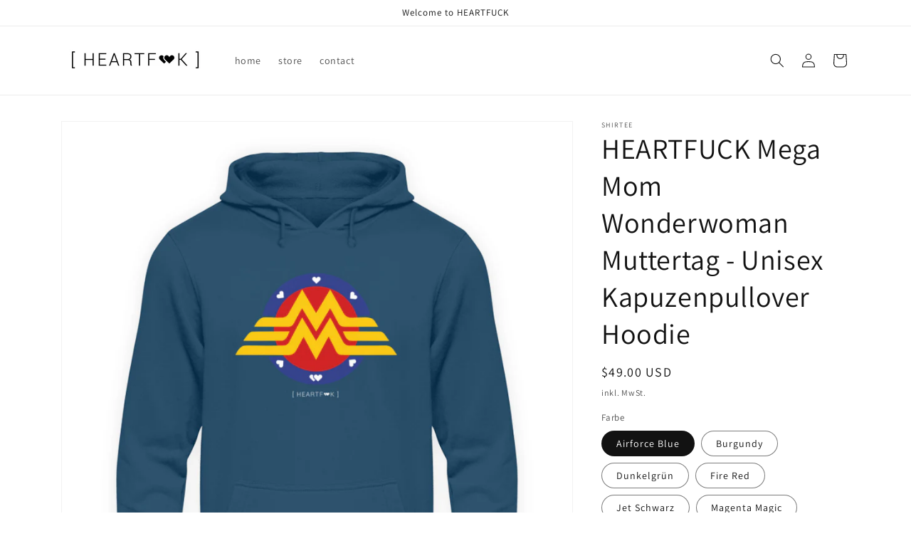

--- FILE ---
content_type: text/html; charset=utf-8
request_url: https://heartfuck-store.com/de-us/products/heartfuck-mega-mom-wonderwoman-muttertag-unisex-kapuzenpullover-hoodie
body_size: 46230
content:
<!doctype html>
<html class="no-js" lang="de">
  <head>





    <meta charset="utf-8">
    <meta http-equiv="X-UA-Compatible" content="IE=edge">
    <meta name="viewport" content="width=device-width,initial-scale=1">
    <meta name="theme-color" content="">
    <link rel="canonical" href="https://heartfuck-store.com/de-us/products/heartfuck-mega-mom-wonderwoman-muttertag-unisex-kapuzenpullover-hoodie">
    <link rel="preconnect" href="https://cdn.shopify.com" crossorigin><link rel="icon" type="image/png" href="//heartfuck-store.com/cdn/shop/files/ICON_Herz_Love_32x32.jpg?v=1646614311"><link rel="preconnect" href="https://fonts.shopifycdn.com" crossorigin><title>
      HEARTFUCK Mega Mom Wonderwoman Muttertag | Women Basic T-shirt - heartfuck-store.com
</title>
    
      <meta name="description" content="HEARTFUCK Mega Mom Wonderwoman Muttertag | Women Basic T-shirt - In vielen Größen vorrätig ✓ Jetzt Women Basic T-shirt HEARTFUCK Mega Mom Wonderwoman Muttertag bei heartfuck-store online bestellen ✓ schneller Versand! ✓ günstige Preise! ✓">
    
    

<meta property="og:site_name" content="heartfuck-store">
<meta property="og:url" content="https://heartfuck-store.com/de-us/products/heartfuck-mega-mom-wonderwoman-muttertag-unisex-kapuzenpullover-hoodie">
<meta property="og:title" content="HEARTFUCK Mega Mom Wonderwoman Muttertag | Women Basic T-shirt - heartfuck-store.com">
<meta property="og:type" content="product">
<meta property="og:description" content="HEARTFUCK Mega Mom Wonderwoman Muttertag | Women Basic T-shirt - In vielen Größen vorrätig ✓ Jetzt Women Basic T-shirt HEARTFUCK Mega Mom Wonderwoman Muttertag bei heartfuck-store online bestellen ✓ schneller Versand! ✓ günstige Preise! ✓"><meta property="og:image" content="http://heartfuck-store.com/cdn/shop/products/RJv5hni82MURgGsD.jpg?v=1650649773">
  <meta property="og:image:secure_url" content="https://heartfuck-store.com/cdn/shop/products/RJv5hni82MURgGsD.jpg?v=1650649773">
  <meta property="og:image:width" content="1100">
  <meta property="og:image:height" content="1200"><meta property="og:price:amount" content="49.00">
  <meta property="og:price:currency" content="USD"><meta name="twitter:card" content="summary_large_image">
<meta name="twitter:title" content="HEARTFUCK Mega Mom Wonderwoman Muttertag | Women Basic T-shirt - heartfuck-store.com">
<meta name="twitter:description" content="HEARTFUCK Mega Mom Wonderwoman Muttertag | Women Basic T-shirt - In vielen Größen vorrätig ✓ Jetzt Women Basic T-shirt HEARTFUCK Mega Mom Wonderwoman Muttertag bei heartfuck-store online bestellen ✓ schneller Versand! ✓ günstige Preise! ✓">

    <script src="//heartfuck-store.com/cdn/shop/t/1/assets/global.js?v=138967679220690932761644781256" defer="defer"></script>
    <script>window.performance && window.performance.mark && window.performance.mark('shopify.content_for_header.start');</script><meta name="facebook-domain-verification" content="vfnunivfcb97pbzj7kysl352h67l99">
<meta id="shopify-digital-wallet" name="shopify-digital-wallet" content="/62855250144/digital_wallets/dialog">
<meta name="shopify-checkout-api-token" content="467292bffa67292e63633d7a26b0b6a1">
<meta id="in-context-paypal-metadata" data-shop-id="62855250144" data-venmo-supported="false" data-environment="production" data-locale="de_DE" data-paypal-v4="true" data-currency="USD">
<link rel="alternate" hreflang="x-default" href="https://heartfuck-store.com/products/heartfuck-mega-mom-wonderwoman-muttertag-unisex-kapuzenpullover-hoodie">
<link rel="alternate" hreflang="de" href="https://heartfuck-store.com/products/heartfuck-mega-mom-wonderwoman-muttertag-unisex-kapuzenpullover-hoodie">
<link rel="alternate" hreflang="en" href="https://heartfuck-store.com/en/products/heartfuck-mega-mom-wonderwoman-muttertag-unisex-kapuzenpullover-hoodie">
<link rel="alternate" hreflang="de-US" href="https://heartfuck-store.com/de-us/products/heartfuck-mega-mom-wonderwoman-muttertag-unisex-kapuzenpullover-hoodie">
<link rel="alternate" hreflang="en-US" href="https://heartfuck-store.com/en-us/products/heartfuck-mega-mom-wonderwoman-muttertag-unisex-kapuzenpullover-hoodie">
<link rel="alternate" type="application/json+oembed" href="https://heartfuck-store.com/de-us/products/heartfuck-mega-mom-wonderwoman-muttertag-unisex-kapuzenpullover-hoodie.oembed">
<script async="async" src="/checkouts/internal/preloads.js?locale=de-US"></script>
<script id="shopify-features" type="application/json">{"accessToken":"467292bffa67292e63633d7a26b0b6a1","betas":["rich-media-storefront-analytics"],"domain":"heartfuck-store.com","predictiveSearch":true,"shopId":62855250144,"locale":"de"}</script>
<script>var Shopify = Shopify || {};
Shopify.shop = "heartfuck-store.myshopify.com";
Shopify.locale = "de";
Shopify.currency = {"active":"USD","rate":"1.222929"};
Shopify.country = "US";
Shopify.theme = {"name":"Dawn","id":130886009056,"schema_name":"Dawn","schema_version":"3.0.0","theme_store_id":887,"role":"main"};
Shopify.theme.handle = "null";
Shopify.theme.style = {"id":null,"handle":null};
Shopify.cdnHost = "heartfuck-store.com/cdn";
Shopify.routes = Shopify.routes || {};
Shopify.routes.root = "/de-us/";</script>
<script type="module">!function(o){(o.Shopify=o.Shopify||{}).modules=!0}(window);</script>
<script>!function(o){function n(){var o=[];function n(){o.push(Array.prototype.slice.apply(arguments))}return n.q=o,n}var t=o.Shopify=o.Shopify||{};t.loadFeatures=n(),t.autoloadFeatures=n()}(window);</script>
<script id="shop-js-analytics" type="application/json">{"pageType":"product"}</script>
<script defer="defer" async type="module" src="//heartfuck-store.com/cdn/shopifycloud/shop-js/modules/v2/client.init-shop-cart-sync_DIwzDt8_.de.esm.js"></script>
<script defer="defer" async type="module" src="//heartfuck-store.com/cdn/shopifycloud/shop-js/modules/v2/chunk.common_DK6FaseX.esm.js"></script>
<script defer="defer" async type="module" src="//heartfuck-store.com/cdn/shopifycloud/shop-js/modules/v2/chunk.modal_DJrdBHKE.esm.js"></script>
<script type="module">
  await import("//heartfuck-store.com/cdn/shopifycloud/shop-js/modules/v2/client.init-shop-cart-sync_DIwzDt8_.de.esm.js");
await import("//heartfuck-store.com/cdn/shopifycloud/shop-js/modules/v2/chunk.common_DK6FaseX.esm.js");
await import("//heartfuck-store.com/cdn/shopifycloud/shop-js/modules/v2/chunk.modal_DJrdBHKE.esm.js");

  window.Shopify.SignInWithShop?.initShopCartSync?.({"fedCMEnabled":true,"windoidEnabled":true});

</script>
<script id="__st">var __st={"a":62855250144,"offset":3600,"reqid":"16ae26f8-0b15-4f56-a73a-5614d0bf49bc-1769600411","pageurl":"heartfuck-store.com\/de-us\/products\/heartfuck-mega-mom-wonderwoman-muttertag-unisex-kapuzenpullover-hoodie","u":"ee22a31e7c18","p":"product","rtyp":"product","rid":7642544079072};</script>
<script>window.ShopifyPaypalV4VisibilityTracking = true;</script>
<script id="captcha-bootstrap">!function(){'use strict';const t='contact',e='account',n='new_comment',o=[[t,t],['blogs',n],['comments',n],[t,'customer']],c=[[e,'customer_login'],[e,'guest_login'],[e,'recover_customer_password'],[e,'create_customer']],r=t=>t.map((([t,e])=>`form[action*='/${t}']:not([data-nocaptcha='true']) input[name='form_type'][value='${e}']`)).join(','),a=t=>()=>t?[...document.querySelectorAll(t)].map((t=>t.form)):[];function s(){const t=[...o],e=r(t);return a(e)}const i='password',u='form_key',d=['recaptcha-v3-token','g-recaptcha-response','h-captcha-response',i],f=()=>{try{return window.sessionStorage}catch{return}},m='__shopify_v',_=t=>t.elements[u];function p(t,e,n=!1){try{const o=window.sessionStorage,c=JSON.parse(o.getItem(e)),{data:r}=function(t){const{data:e,action:n}=t;return t[m]||n?{data:e,action:n}:{data:t,action:n}}(c);for(const[e,n]of Object.entries(r))t.elements[e]&&(t.elements[e].value=n);n&&o.removeItem(e)}catch(o){console.error('form repopulation failed',{error:o})}}const l='form_type',E='cptcha';function T(t){t.dataset[E]=!0}const w=window,h=w.document,L='Shopify',v='ce_forms',y='captcha';let A=!1;((t,e)=>{const n=(g='f06e6c50-85a8-45c8-87d0-21a2b65856fe',I='https://cdn.shopify.com/shopifycloud/storefront-forms-hcaptcha/ce_storefront_forms_captcha_hcaptcha.v1.5.2.iife.js',D={infoText:'Durch hCaptcha geschützt',privacyText:'Datenschutz',termsText:'Allgemeine Geschäftsbedingungen'},(t,e,n)=>{const o=w[L][v],c=o.bindForm;if(c)return c(t,g,e,D).then(n);var r;o.q.push([[t,g,e,D],n]),r=I,A||(h.body.append(Object.assign(h.createElement('script'),{id:'captcha-provider',async:!0,src:r})),A=!0)});var g,I,D;w[L]=w[L]||{},w[L][v]=w[L][v]||{},w[L][v].q=[],w[L][y]=w[L][y]||{},w[L][y].protect=function(t,e){n(t,void 0,e),T(t)},Object.freeze(w[L][y]),function(t,e,n,w,h,L){const[v,y,A,g]=function(t,e,n){const i=e?o:[],u=t?c:[],d=[...i,...u],f=r(d),m=r(i),_=r(d.filter((([t,e])=>n.includes(e))));return[a(f),a(m),a(_),s()]}(w,h,L),I=t=>{const e=t.target;return e instanceof HTMLFormElement?e:e&&e.form},D=t=>v().includes(t);t.addEventListener('submit',(t=>{const e=I(t);if(!e)return;const n=D(e)&&!e.dataset.hcaptchaBound&&!e.dataset.recaptchaBound,o=_(e),c=g().includes(e)&&(!o||!o.value);(n||c)&&t.preventDefault(),c&&!n&&(function(t){try{if(!f())return;!function(t){const e=f();if(!e)return;const n=_(t);if(!n)return;const o=n.value;o&&e.removeItem(o)}(t);const e=Array.from(Array(32),(()=>Math.random().toString(36)[2])).join('');!function(t,e){_(t)||t.append(Object.assign(document.createElement('input'),{type:'hidden',name:u})),t.elements[u].value=e}(t,e),function(t,e){const n=f();if(!n)return;const o=[...t.querySelectorAll(`input[type='${i}']`)].map((({name:t})=>t)),c=[...d,...o],r={};for(const[a,s]of new FormData(t).entries())c.includes(a)||(r[a]=s);n.setItem(e,JSON.stringify({[m]:1,action:t.action,data:r}))}(t,e)}catch(e){console.error('failed to persist form',e)}}(e),e.submit())}));const S=(t,e)=>{t&&!t.dataset[E]&&(n(t,e.some((e=>e===t))),T(t))};for(const o of['focusin','change'])t.addEventListener(o,(t=>{const e=I(t);D(e)&&S(e,y())}));const B=e.get('form_key'),M=e.get(l),P=B&&M;t.addEventListener('DOMContentLoaded',(()=>{const t=y();if(P)for(const e of t)e.elements[l].value===M&&p(e,B);[...new Set([...A(),...v().filter((t=>'true'===t.dataset.shopifyCaptcha))])].forEach((e=>S(e,t)))}))}(h,new URLSearchParams(w.location.search),n,t,e,['guest_login'])})(!0,!0)}();</script>
<script integrity="sha256-4kQ18oKyAcykRKYeNunJcIwy7WH5gtpwJnB7kiuLZ1E=" data-source-attribution="shopify.loadfeatures" defer="defer" src="//heartfuck-store.com/cdn/shopifycloud/storefront/assets/storefront/load_feature-a0a9edcb.js" crossorigin="anonymous"></script>
<script data-source-attribution="shopify.dynamic_checkout.dynamic.init">var Shopify=Shopify||{};Shopify.PaymentButton=Shopify.PaymentButton||{isStorefrontPortableWallets:!0,init:function(){window.Shopify.PaymentButton.init=function(){};var t=document.createElement("script");t.src="https://heartfuck-store.com/cdn/shopifycloud/portable-wallets/latest/portable-wallets.de.js",t.type="module",document.head.appendChild(t)}};
</script>
<script data-source-attribution="shopify.dynamic_checkout.buyer_consent">
  function portableWalletsHideBuyerConsent(e){var t=document.getElementById("shopify-buyer-consent"),n=document.getElementById("shopify-subscription-policy-button");t&&n&&(t.classList.add("hidden"),t.setAttribute("aria-hidden","true"),n.removeEventListener("click",e))}function portableWalletsShowBuyerConsent(e){var t=document.getElementById("shopify-buyer-consent"),n=document.getElementById("shopify-subscription-policy-button");t&&n&&(t.classList.remove("hidden"),t.removeAttribute("aria-hidden"),n.addEventListener("click",e))}window.Shopify?.PaymentButton&&(window.Shopify.PaymentButton.hideBuyerConsent=portableWalletsHideBuyerConsent,window.Shopify.PaymentButton.showBuyerConsent=portableWalletsShowBuyerConsent);
</script>
<script>
  function portableWalletsCleanup(e){e&&e.src&&console.error("Failed to load portable wallets script "+e.src);var t=document.querySelectorAll("shopify-accelerated-checkout .shopify-payment-button__skeleton, shopify-accelerated-checkout-cart .wallet-cart-button__skeleton"),e=document.getElementById("shopify-buyer-consent");for(let e=0;e<t.length;e++)t[e].remove();e&&e.remove()}function portableWalletsNotLoadedAsModule(e){e instanceof ErrorEvent&&"string"==typeof e.message&&e.message.includes("import.meta")&&"string"==typeof e.filename&&e.filename.includes("portable-wallets")&&(window.removeEventListener("error",portableWalletsNotLoadedAsModule),window.Shopify.PaymentButton.failedToLoad=e,"loading"===document.readyState?document.addEventListener("DOMContentLoaded",window.Shopify.PaymentButton.init):window.Shopify.PaymentButton.init())}window.addEventListener("error",portableWalletsNotLoadedAsModule);
</script>

<script type="module" src="https://heartfuck-store.com/cdn/shopifycloud/portable-wallets/latest/portable-wallets.de.js" onError="portableWalletsCleanup(this)" crossorigin="anonymous"></script>
<script nomodule>
  document.addEventListener("DOMContentLoaded", portableWalletsCleanup);
</script>

<link id="shopify-accelerated-checkout-styles" rel="stylesheet" media="screen" href="https://heartfuck-store.com/cdn/shopifycloud/portable-wallets/latest/accelerated-checkout-backwards-compat.css" crossorigin="anonymous">
<style id="shopify-accelerated-checkout-cart">
        #shopify-buyer-consent {
  margin-top: 1em;
  display: inline-block;
  width: 100%;
}

#shopify-buyer-consent.hidden {
  display: none;
}

#shopify-subscription-policy-button {
  background: none;
  border: none;
  padding: 0;
  text-decoration: underline;
  font-size: inherit;
  cursor: pointer;
}

#shopify-subscription-policy-button::before {
  box-shadow: none;
}

      </style>
<script id="sections-script" data-sections="main-product,product-recommendations,header,footer" defer="defer" src="//heartfuck-store.com/cdn/shop/t/1/compiled_assets/scripts.js?v=141"></script>
<script>window.performance && window.performance.mark && window.performance.mark('shopify.content_for_header.end');</script>

    <style data-shopify>
      @font-face {
  font-family: Assistant;
  font-weight: 400;
  font-style: normal;
  font-display: swap;
  src: url("//heartfuck-store.com/cdn/fonts/assistant/assistant_n4.9120912a469cad1cc292572851508ca49d12e768.woff2") format("woff2"),
       url("//heartfuck-store.com/cdn/fonts/assistant/assistant_n4.6e9875ce64e0fefcd3f4446b7ec9036b3ddd2985.woff") format("woff");
}

      @font-face {
  font-family: Assistant;
  font-weight: 700;
  font-style: normal;
  font-display: swap;
  src: url("//heartfuck-store.com/cdn/fonts/assistant/assistant_n7.bf44452348ec8b8efa3aa3068825305886b1c83c.woff2") format("woff2"),
       url("//heartfuck-store.com/cdn/fonts/assistant/assistant_n7.0c887fee83f6b3bda822f1150b912c72da0f7b64.woff") format("woff");
}

      
      
      @font-face {
  font-family: Assistant;
  font-weight: 400;
  font-style: normal;
  font-display: swap;
  src: url("//heartfuck-store.com/cdn/fonts/assistant/assistant_n4.9120912a469cad1cc292572851508ca49d12e768.woff2") format("woff2"),
       url("//heartfuck-store.com/cdn/fonts/assistant/assistant_n4.6e9875ce64e0fefcd3f4446b7ec9036b3ddd2985.woff") format("woff");
}

      :root {
        --font-body-family: Assistant, sans-serif;
        --font-body-style: normal;
        --font-body-weight: 400;
        --font-heading-family: Assistant, sans-serif;
        --font-heading-style: normal;
        --font-heading-weight: 400;
        --font-body-scale: 1.0;
        --font-heading-scale: 1.0;
        --color-base-text: 18, 18, 18;
        --color-shadow: 18, 18, 18;
        --color-base-background-1: 255, 255, 255;
        --color-base-background-2: 243, 243, 243;
        --color-base-solid-button-labels: 255, 255, 255;
        --color-base-outline-button-labels: 18, 18, 18;
        --color-base-accent-1: 18, 18, 18;
        --color-base-accent-2: 245, 100, 13;
        --payment-terms-background-color: #FFFFFF;
        --gradient-base-background-1: #FFFFFF;
        --gradient-base-background-2: #F3F3F3;
        --gradient-base-accent-1: #121212;
        --gradient-base-accent-2: #f5640d;
        --media-padding: px;
        --media-border-opacity: 0.05;
        --media-border-width: 1px;
        --media-radius: 0px;
        --media-shadow-opacity: 0.0;
        --media-shadow-horizontal-offset: 0px;
        --media-shadow-vertical-offset: 0px;
        --media-shadow-blur-radius: 0px;
        --page-width: 120rem;
        --page-width-margin: 0rem;
        --card-image-padding: 0.0rem;
        --card-corner-radius: 0.0rem;
        --card-text-alignment: left;
        --card-border-width: 0.0rem;
        --card-border-opacity: 0.0;
        --card-shadow-opacity: 0.1;
        --card-shadow-horizontal-offset: 0.0rem;
        --card-shadow-vertical-offset: 0.0rem;
        --card-shadow-blur-radius: 0.0rem;
        --badge-corner-radius: 4.0rem;
        --popup-border-width: 1px;
        --popup-border-opacity: 0.1;
        --popup-corner-radius: 0px;
        --popup-shadow-opacity: 0.0;
        --popup-shadow-horizontal-offset: 0px;
        --popup-shadow-vertical-offset: 0px;
        --popup-shadow-blur-radius: 0px;
        --drawer-border-width: 1px;
        --drawer-border-opacity: 0.1;
        --drawer-shadow-opacity: 0.0;
        --drawer-shadow-horizontal-offset: 0px;
        --drawer-shadow-vertical-offset: 0px;
        --drawer-shadow-blur-radius: 0px;
        --spacing-sections-desktop: 0px;
        --spacing-sections-mobile: 0px;
        --grid-desktop-vertical-spacing: 8px;
        --grid-desktop-horizontal-spacing: 8px;
        --grid-mobile-vertical-spacing: 4px;
        --grid-mobile-horizontal-spacing: 4px;
        --text-boxes-border-opacity: 0.0;
        --text-boxes-border-width: 0px;
        --text-boxes-radius: 0px;
        --text-boxes-shadow-opacity: 0.0;
        --text-boxes-shadow-horizontal-offset: 0px;
        --text-boxes-shadow-vertical-offset: 0px;
        --text-boxes-shadow-blur-radius: 0px;
        --buttons-radius: 0px;
        --buttons-radius-outset: 0px;
        --buttons-border-width: 1px;
        --buttons-border-opacity: 1.0;
        --buttons-shadow-opacity: 0.0;
        --buttons-shadow-horizontal-offset: 0px;
        --buttons-shadow-vertical-offset: 0px;
        --buttons-shadow-blur-radius: 0px;
        --buttons-border-offset: 0px;
        --inputs-radius: 0px;
        --inputs-border-width: 1px;
        --inputs-border-opacity: 0.55;
        --inputs-shadow-opacity: 0.0;
        --inputs-shadow-horizontal-offset: 0px;
        --inputs-margin-offset: 0px;
        --inputs-shadow-vertical-offset: 0px;
        --inputs-shadow-blur-radius: 0px;
        --inputs-radius-outset: 0px;
        --variant-pills-radius: 40px;
        --variant-pills-border-width: 1px;
        --variant-pills-border-opacity: 0.55;
        --variant-pills-shadow-opacity: 0.0;
        --variant-pills-shadow-horizontal-offset: 0px;
        --variant-pills-shadow-vertical-offset: 0px;
        --variant-pills-shadow-blur-radius: 0px;
      }
      *,
      *::before,
      *::after {
        box-sizing: inherit;
      }
      html {
        box-sizing: border-box;
        font-size: calc(var(--font-body-scale) * 62.5%);
        height: 100%;
      }
      body {
        display: grid;
        grid-template-rows: auto auto 1fr auto;
        grid-template-columns: 100%;
        min-height: 100%;
        margin: 0;
        font-size: 1.5rem;
        letter-spacing: 0.06rem;
        line-height: calc(1 + 0.8 / var(--font-body-scale));
        font-family: var(--font-body-family);
        font-style: var(--font-body-style);
        font-weight: var(--font-body-weight);
      }
      @media screen and (min-width: 750px) {
        body {
          font-size: 1.6rem;
        }
      }
    </style>
    <link href="//heartfuck-store.com/cdn/shop/t/1/assets/base.css?v=39440664952427654091644781268" rel="stylesheet" type="text/css" media="all" />
<link rel="preload" as="font" href="//heartfuck-store.com/cdn/fonts/assistant/assistant_n4.9120912a469cad1cc292572851508ca49d12e768.woff2" type="font/woff2" crossorigin><link rel="preload" as="font" href="//heartfuck-store.com/cdn/fonts/assistant/assistant_n4.9120912a469cad1cc292572851508ca49d12e768.woff2" type="font/woff2" crossorigin><link rel="stylesheet" href="//heartfuck-store.com/cdn/shop/t/1/assets/component-predictive-search.css?v=165644661289088488651644781252" media="print" onload="this.media='all'"><script>document.documentElement.className = document.documentElement.className.replace('no-js', 'js');
    if (Shopify.designMode) {
      document.documentElement.classList.add('shopify-design-mode');
    }
    </script>
  <!-- BEGIN app block: shopify://apps/complianz-gdpr-cookie-consent/blocks/bc-block/e49729f0-d37d-4e24-ac65-e0e2f472ac27 -->

    
    
<link id='complianz-css' rel="stylesheet" href=https://cdn.shopify.com/extensions/019c040e-03b8-731c-ab77-232f75008d84/gdpr-legal-cookie-77/assets/complainz.css media="print" onload="this.media='all'">
    <style>
        #iubenda-iframe.iubenda-iframe-branded > div.purposes-header,
        #iubenda-iframe.iubenda-iframe-branded > div.iub-cmp-header,
        #purposes-container > div.purposes-header,
        #iubenda-cs-banner .iubenda-cs-brand {
            background-color: #FFFFFF !important;
            color: #0A0A0A!important;
        }
        #iubenda-iframe.iubenda-iframe-branded .purposes-header .iub-btn-cp ,
        #iubenda-iframe.iubenda-iframe-branded .purposes-header .iub-btn-cp:hover,
        #iubenda-iframe.iubenda-iframe-branded .purposes-header .iub-btn-back:hover  {
            background-color: #ffffff !important;
            opacity: 1 !important;
        }
        #iubenda-cs-banner .iub-toggle .iub-toggle-label {
            color: #FFFFFF!important;
        }
        #iubenda-iframe.iubenda-iframe-branded .purposes-header .iub-btn-cp:hover,
        #iubenda-iframe.iubenda-iframe-branded .purposes-header .iub-btn-back:hover {
            background-color: #0A0A0A!important;
            color: #FFFFFF!important;
        }
        #iubenda-cs-banner #iubenda-cs-title {
            font-size: 14px !important;
        }
        #iubenda-cs-banner .iubenda-cs-content,
        #iubenda-cs-title,
        .iub-toggle-checkbox.granular-control-checkbox span {
            background-color: #FFFFFF !important;
            color: #0A0A0A !important;
            font-size: 14px !important;
        }
        #iubenda-cs-banner .iubenda-cs-close-btn {
            font-size: 14px !important;
            background-color: #FFFFFF !important;
        }
        #iubenda-cs-banner .iubenda-cs-opt-group {
            color: #FFFFFF !important;
        }
        #iubenda-cs-banner .iubenda-cs-opt-group button,
        .iubenda-alert button.iubenda-button-cancel {
            background-color: #007BBC!important;
            color: #FFFFFF!important;
        }
        #iubenda-cs-banner .iubenda-cs-opt-group button.iubenda-cs-accept-btn,
        #iubenda-cs-banner .iubenda-cs-opt-group button.iubenda-cs-btn-primary,
        .iubenda-alert button.iubenda-button-confirm {
            background-color: #007BBC !important;
            color: #FFFFFF !important;
        }
        #iubenda-cs-banner .iubenda-cs-opt-group button.iubenda-cs-reject-btn {
            background-color: #007BBC!important;
            color: #FFFFFF!important;
        }

        #iubenda-cs-banner .iubenda-banner-content button {
            cursor: pointer !important;
            color: currentColor !important;
            text-decoration: underline !important;
            border: none !important;
            background-color: transparent !important;
            font-size: 100% !important;
            padding: 0 !important;
        }

        #iubenda-cs-banner .iubenda-cs-opt-group button {
            border-radius: 4px !important;
            padding-block: 10px !important;
        }
        @media (min-width: 640px) {
            #iubenda-cs-banner.iubenda-cs-default-floating:not(.iubenda-cs-top):not(.iubenda-cs-center) .iubenda-cs-container, #iubenda-cs-banner.iubenda-cs-default-floating:not(.iubenda-cs-bottom):not(.iubenda-cs-center) .iubenda-cs-container, #iubenda-cs-banner.iubenda-cs-default-floating.iubenda-cs-center:not(.iubenda-cs-top):not(.iubenda-cs-bottom) .iubenda-cs-container {
                width: 560px !important;
            }
            #iubenda-cs-banner.iubenda-cs-default-floating:not(.iubenda-cs-top):not(.iubenda-cs-center) .iubenda-cs-opt-group, #iubenda-cs-banner.iubenda-cs-default-floating:not(.iubenda-cs-bottom):not(.iubenda-cs-center) .iubenda-cs-opt-group, #iubenda-cs-banner.iubenda-cs-default-floating.iubenda-cs-center:not(.iubenda-cs-top):not(.iubenda-cs-bottom) .iubenda-cs-opt-group {
                flex-direction: row !important;
            }
            #iubenda-cs-banner .iubenda-cs-opt-group button:not(:last-of-type),
            #iubenda-cs-banner .iubenda-cs-opt-group button {
                margin-right: 4px !important;
            }
            #iubenda-cs-banner .iubenda-cs-container .iubenda-cs-brand {
                position: absolute !important;
                inset-block-start: 6px;
            }
        }
        #iubenda-cs-banner.iubenda-cs-default-floating:not(.iubenda-cs-top):not(.iubenda-cs-center) .iubenda-cs-opt-group > div, #iubenda-cs-banner.iubenda-cs-default-floating:not(.iubenda-cs-bottom):not(.iubenda-cs-center) .iubenda-cs-opt-group > div, #iubenda-cs-banner.iubenda-cs-default-floating.iubenda-cs-center:not(.iubenda-cs-top):not(.iubenda-cs-bottom) .iubenda-cs-opt-group > div {
            flex-direction: row-reverse;
            width: 100% !important;
        }

        .iubenda-cs-brand-badge-outer, .iubenda-cs-brand-badge, #iubenda-cs-banner.iubenda-cs-default-floating.iubenda-cs-bottom .iubenda-cs-brand-badge-outer,
        #iubenda-cs-banner.iubenda-cs-default.iubenda-cs-bottom .iubenda-cs-brand-badge-outer,
        #iubenda-cs-banner.iubenda-cs-default:not(.iubenda-cs-left) .iubenda-cs-brand-badge-outer,
        #iubenda-cs-banner.iubenda-cs-default-floating:not(.iubenda-cs-left) .iubenda-cs-brand-badge-outer {
            display: none !important
        }

        #iubenda-cs-banner:not(.iubenda-cs-top):not(.iubenda-cs-bottom) .iubenda-cs-container.iubenda-cs-themed {
            flex-direction: row !important;
        }

        #iubenda-cs-banner #iubenda-cs-title,
        #iubenda-cs-banner #iubenda-cs-custom-title {
            justify-self: center !important;
            font-size: 14px !important;
            font-family: -apple-system,sans-serif !important;
            margin-inline: auto !important;
            width: 55% !important;
            text-align: center;
            font-weight: 600;
            visibility: unset;
        }

        @media (max-width: 640px) {
            #iubenda-cs-banner #iubenda-cs-title,
            #iubenda-cs-banner #iubenda-cs-custom-title {
                display: block;
            }
        }

        #iubenda-cs-banner .iubenda-cs-brand img {
            max-width: 110px !important;
            min-height: 32px !important;
        }
        #iubenda-cs-banner .iubenda-cs-container .iubenda-cs-brand {
            background: none !important;
            padding: 0px !important;
            margin-block-start:10px !important;
            margin-inline-start:16px !important;
        }

        #iubenda-cs-banner .iubenda-cs-opt-group button {
            padding-inline: 4px !important;
        }

    </style>
    
    
    
    

    <script type="text/javascript">
        function loadScript(src) {
            return new Promise((resolve, reject) => {
                const s = document.createElement("script");
                s.src = src;
                s.charset = "UTF-8";
                s.onload = resolve;
                s.onerror = reject;
                document.head.appendChild(s);
            });
        }

        function filterGoogleConsentModeURLs(domainsArray) {
            const googleConsentModeComplianzURls = [
                // 197, # Google Tag Manager:
                {"domain":"s.www.googletagmanager.com", "path":""},
                {"domain":"www.tagmanager.google.com", "path":""},
                {"domain":"www.googletagmanager.com", "path":""},
                {"domain":"googletagmanager.com", "path":""},
                {"domain":"tagassistant.google.com", "path":""},
                {"domain":"tagmanager.google.com", "path":""},

                // 2110, # Google Analytics 4:
                {"domain":"www.analytics.google.com", "path":""},
                {"domain":"www.google-analytics.com", "path":""},
                {"domain":"ssl.google-analytics.com", "path":""},
                {"domain":"google-analytics.com", "path":""},
                {"domain":"analytics.google.com", "path":""},
                {"domain":"region1.google-analytics.com", "path":""},
                {"domain":"region1.analytics.google.com", "path":""},
                {"domain":"*.google-analytics.com", "path":""},
                {"domain":"www.googletagmanager.com", "path":"/gtag/js?id=G"},
                {"domain":"googletagmanager.com", "path":"/gtag/js?id=UA"},
                {"domain":"www.googletagmanager.com", "path":"/gtag/js?id=UA"},
                {"domain":"googletagmanager.com", "path":"/gtag/js?id=G"},

                // 177, # Google Ads conversion tracking:
                {"domain":"googlesyndication.com", "path":""},
                {"domain":"media.admob.com", "path":""},
                {"domain":"gmodules.com", "path":""},
                {"domain":"ad.ytsa.net", "path":""},
                {"domain":"dartmotif.net", "path":""},
                {"domain":"dmtry.com", "path":""},
                {"domain":"go.channelintelligence.com", "path":""},
                {"domain":"googleusercontent.com", "path":""},
                {"domain":"googlevideo.com", "path":""},
                {"domain":"gvt1.com", "path":""},
                {"domain":"links.channelintelligence.com", "path":""},
                {"domain":"obrasilinteirojoga.com.br", "path":""},
                {"domain":"pcdn.tcgmsrv.net", "path":""},
                {"domain":"rdr.tag.channelintelligence.com", "path":""},
                {"domain":"static.googleadsserving.cn", "path":""},
                {"domain":"studioapi.doubleclick.com", "path":""},
                {"domain":"teracent.net", "path":""},
                {"domain":"ttwbs.channelintelligence.com", "path":""},
                {"domain":"wtb.channelintelligence.com", "path":""},
                {"domain":"youknowbest.com", "path":""},
                {"domain":"doubleclick.net", "path":""},
                {"domain":"redirector.gvt1.com", "path":""},

                //116, # Google Ads Remarketing
                {"domain":"googlesyndication.com", "path":""},
                {"domain":"media.admob.com", "path":""},
                {"domain":"gmodules.com", "path":""},
                {"domain":"ad.ytsa.net", "path":""},
                {"domain":"dartmotif.net", "path":""},
                {"domain":"dmtry.com", "path":""},
                {"domain":"go.channelintelligence.com", "path":""},
                {"domain":"googleusercontent.com", "path":""},
                {"domain":"googlevideo.com", "path":""},
                {"domain":"gvt1.com", "path":""},
                {"domain":"links.channelintelligence.com", "path":""},
                {"domain":"obrasilinteirojoga.com.br", "path":""},
                {"domain":"pcdn.tcgmsrv.net", "path":""},
                {"domain":"rdr.tag.channelintelligence.com", "path":""},
                {"domain":"static.googleadsserving.cn", "path":""},
                {"domain":"studioapi.doubleclick.com", "path":""},
                {"domain":"teracent.net", "path":""},
                {"domain":"ttwbs.channelintelligence.com", "path":""},
                {"domain":"wtb.channelintelligence.com", "path":""},
                {"domain":"youknowbest.com", "path":""},
                {"domain":"doubleclick.net", "path":""},
                {"domain":"redirector.gvt1.com", "path":""}
            ];

            if (!Array.isArray(domainsArray)) { 
                return [];
            }

            const blockedPairs = new Map();
            for (const rule of googleConsentModeComplianzURls) {
                if (!blockedPairs.has(rule.domain)) {
                    blockedPairs.set(rule.domain, new Set());
                }
                blockedPairs.get(rule.domain).add(rule.path);
            }

            return domainsArray.filter(item => {
                const paths = blockedPairs.get(item.d);
                return !(paths && paths.has(item.p));
            });
        }

        function setupAutoblockingByDomain() {
            // autoblocking by domain
            const autoblockByDomainArray = [];
            const prefixID = '10000' // to not get mixed with real metis ids
            let cmpBlockerDomains = []
            let cmpCmplcVendorsPurposes = {}
            let counter = 1
            for (const object of autoblockByDomainArray) {
                cmpBlockerDomains.push({
                    d: object.d,
                    p: object.path,
                    v: prefixID + counter,
                });
                counter++;
            }
            
            counter = 1
            for (const object of autoblockByDomainArray) {
                cmpCmplcVendorsPurposes[prefixID + counter] = object?.p ?? '1';
                counter++;
            }

            Object.defineProperty(window, "cmp_iub_vendors_purposes", {
                get() {
                    return cmpCmplcVendorsPurposes;
                },
                set(value) {
                    cmpCmplcVendorsPurposes = { ...cmpCmplcVendorsPurposes, ...value };
                }
            });
            const basicGmc = true;


            Object.defineProperty(window, "cmp_importblockerdomains", {
                get() {
                    if (basicGmc) {
                        return filterGoogleConsentModeURLs(cmpBlockerDomains);
                    }
                    return cmpBlockerDomains;
                },
                set(value) {
                    cmpBlockerDomains = [ ...cmpBlockerDomains, ...value ];
                }
            });
        }

        function enforceRejectionRecovery() {
            const base = (window._iub = window._iub || {});
            const featuresHolder = {};

            function lockFlagOn(holder) {
                const desc = Object.getOwnPropertyDescriptor(holder, 'rejection_recovery');
                if (!desc) {
                    Object.defineProperty(holder, 'rejection_recovery', {
                        get() { return true; },
                        set(_) { /* ignore */ },
                        enumerable: true,
                        configurable: false
                    });
                }
                return holder;
            }

            Object.defineProperty(base, 'csFeatures', {
                configurable: false,
                enumerable: true,
                get() {
                    return featuresHolder;
                },
                set(obj) {
                    if (obj && typeof obj === 'object') {
                        Object.keys(obj).forEach(k => {
                            if (k !== 'rejection_recovery') {
                                featuresHolder[k] = obj[k];
                            }
                        });
                    }
                    // we lock it, it won't try to redefine
                    lockFlagOn(featuresHolder);
                }
            });

            // Ensure an object is exposed even if read early
            if (!('csFeatures' in base)) {
                base.csFeatures = {};
            } else {
                // If someone already set it synchronously, merge and lock now.
                base.csFeatures = base.csFeatures;
            }
        }

        function splitDomains(joinedString) {
            if (!joinedString) {
                return []; // empty string -> empty array
            }
            return joinedString.split(";");
        }

        function setupWhitelist() {
            // Whitelist by domain:
            const whitelistString = "";
            const whitelist_array = [...splitDomains(whitelistString)];
            if (Array.isArray(window?.cmp_block_ignoredomains)) {
                window.cmp_block_ignoredomains = [...whitelist_array, ...window.cmp_block_ignoredomains];
            }
        }

        async function initIubenda() {
            const currentCsConfiguration = {"siteId":4388205,"cookiePolicyIds":{"en":42916033},"banner":{"acceptButtonDisplay":true,"rejectButtonDisplay":true,"customizeButtonDisplay":true,"position":"float-center","backgroundOverlay":false,"fontSize":"14px","content":"","acceptButtonCaption":"","rejectButtonCaption":"","customizeButtonCaption":"","backgroundColor":"#FFFFFF","textColor":"#0A0A0A","acceptButtonColor":"#007BBC","acceptButtonCaptionColor":"#FFFFFF","rejectButtonColor":"#007BBC","rejectButtonCaptionColor":"#FFFFFF","customizeButtonColor":"#007BBC","customizeButtonCaptionColor":"#FFFFFF","logo":"data:image\/svg+xml;base64,[base64]","brandTextColor":"#0A0A0A","brandBackgroundColor":"#FFFFFF","applyStyles":"false"},"whitelabel":true};
            const preview_config = {"format_and_position":{"has_background_overlay":false,"position":"float-center"},"text":{"fontsize":"14px","content":{"main":"","accept":"","reject":"","learnMore":""}},"theme":{"setting_type":2,"standard":{"subtype":"light"},"color":{"selected_color":"Mint","selected_color_style":"neutral"},"custom":{"main":{"background":"#FFFFFF","text":"#0A0A0A"},"acceptButton":{"background":"#007BBC","text":"#FFFFFF"},"rejectButton":{"background":"#007BBC","text":"#FFFFFF"},"learnMoreButton":{"background":"#007BBC","text":"#FFFFFF"}},"logo":{"type":3,"add_from_url":{"url":"","brand_header_color":"#FFFFFF","brand_text_color":"#0A0A0A"},"upload":{"src":"data:image\/svg+xml;base64,[base64]","brand_header_color":"#FFFFFF","brand_text_color":"#0A0A0A"}}},"whitelabel":true,"privacyWidget":true,"cookiePolicyPageUrl":"\/pages\/cookie-policy","privacyPolicyPageUrl":"\/policies\/privacy-policy","primaryDomain":"https:\/\/heartfuck-store.com"};
            const settings = {"businessLocation":null,"targetRegions":[],"legislations":{"isAutomatic":true,"customLegislations":{"gdprApplies":true,"usprApplies":false,"ccpaApplies":false,"lgpdApplies":false}},"googleConsentMode":false,"microsoftConsentMode":false,"enableTcf":false,"fallbackLanguage":"en","emailNotification":true,"disableAutoBlocking":false,"enableAdvanceGCM":true};

            const supportedLangs = [
            'bg','ca','cs','da','de','el','en','en-GB','es','et',
            'fi','fr','hr','hu','it','lt','lv','nl','no','pl',
            'pt','pt-BR','ro','ru','sk','sl','sv'
            ];

            // Build i18n map; prefer globals (e.g., window.it / window.en) if your locale files define them,
            // otherwise fall back to Liquid-injected JSON (cleaned_*).
            const currentLang = "de";
            const fallbackLang = "en";

            let iub_i18n = {};

            // fallback first
            (function attachFallback() {
                // If your external locale file defines a global like "window[<lang>]"
                if (typeof window[fallbackLang] !== "undefined") {
                    iub_i18n[fallbackLang] = window[fallbackLang];
                    return;
                }
            })();

            // then current
            (function attachCurrent() {
            if (supportedLangs.includes(currentLang)) {
                if (typeof window[currentLang] !== "undefined") {
                    iub_i18n[currentLang] = window[currentLang];
                    return;
                }
            }
            })();

            const localeRootUrl = "/de-us";
            const normalizedLocaleRoot = localeRootUrl.startsWith('/') ? localeRootUrl : `/${localeRootUrl}`;
            const isPrimaryLang = normalizedLocaleRoot === '/';

            const hasCookiePolicyForLocale = Boolean(currentCsConfiguration?.cookiePolicyIds?.[currentLang]);
            const localePath = isPrimaryLang ? '' : (hasCookiePolicyForLocale ? normalizedLocaleRoot : `/${fallbackLang}`);
            const primaryDomain = "https://heartfuck-store.com";
            const cookiePolicyPageUrl = "/pages/cookie-policy";
            const privacyPolicyPageUrl = "/policies/privacy-policy";

            const cookiePolicyId =
            currentCsConfiguration?.cookiePolicyIds[currentLang] ??
            currentCsConfiguration?.cookiePolicyIds[fallbackLang];

            // 🔴 IMPORTANT: make _iub global
            window._iub = window?._iub || [];
            const _iub = window._iub;

            _iub.csConfiguration = {
                ..._iub.csConfiguration,
                ...currentCsConfiguration,
                cookiePolicyId,
                consentOnContinuedBrowsing:  false,
                perPurposeConsent:           true,
                countryDetection:            true,
                enableGdpr:                  settings?.legislations?.customLegislations?.gdprApplies,
                enableUspr:                  settings?.legislations?.customLegislations?.usprApplies,
                enableCcpa:                  settings?.legislations?.customLegislations?.ccpaApplies,
                enableLgpd:                  settings?.legislations?.customLegislations?.lgpdApplies,
                googleConsentMode:           settings?.googleConsentMode,
                uetConsentMode:              settings?.microsoftConsentMode,
                enableTcf:                   settings?.enableTcf,
                tcfPublisherCC:              settings?.businessLocation,
                lang:                        supportedLangs.includes(currentLang) ? currentLang : fallbackLang,
                i18n:                        iub_i18n,
                brand:                       'Complianz',
                cookiePolicyInOtherWindow:   true,
                cookiePolicyUrl:             `${primaryDomain}${localePath}${cookiePolicyPageUrl}`,
                privacyPolicyUrl:            `${primaryDomain}${localePath}${privacyPolicyPageUrl}`,
                floatingPreferencesButtonDisplay: currentCsConfiguration?.privacyWidget ? (currentCsConfiguration?.banner?.privacyWidgetPosition ?? 'bottom-right') : false,
                cmpId:                       { tcf: 332 },
                callback:                    {},
                purposes:                    "1, 2, 3, 4, 5",
                promptToAcceptOnBlockedElements: true,
                googleEnableAdvertiserConsentMode: settings?.googleConsentMode && settings?.enableTcf
            };
            window._cmplc = {
                csConfiguration: {
                    cookiePolicyId
                }
            }
            const customeContent = preview_config?.text?.content ?? {};
            const titleContent =
            customeContent?.title?.hasOwnProperty(currentLang) ? customeContent?.title[currentLang] :
            customeContent?.title?.hasOwnProperty(fallbackLang) ? customeContent?.title[fallbackLang] : '';
            let mainContent =
            customeContent?.main?.hasOwnProperty(currentLang) ? customeContent?.main[currentLang] :
            customeContent?.main?.hasOwnProperty(fallbackLang) ? customeContent?.main[fallbackLang] : '';
            if (titleContent !== '') {
            mainContent = mainContent !== '' ? `<h2 id='iubenda-cs-custom-title'>${titleContent}</h2>${mainContent}` : '';
            }

            _iub.csConfiguration.banner = {
            ..._iub.csConfiguration.banner,
            content: mainContent,
            acceptButtonCaption:
                customeContent?.accept?.hasOwnProperty(currentLang) ? customeContent?.accept[currentLang] :
                customeContent?.accept?.hasOwnProperty(fallbackLang) ? customeContent?.accept[fallbackLang] : '',
            rejectButtonCaption:
                customeContent?.reject?.hasOwnProperty(currentLang) ? customeContent?.reject[currentLang] :
                customeContent?.reject?.hasOwnProperty(fallbackLang) ? customeContent?.reject[fallbackLang] : '',
            customizeButtonCaption:
                customeContent?.learnMore?.hasOwnProperty(currentLang) ? customeContent?.learnMore[currentLang] :
                customeContent?.learnMore?.hasOwnProperty(fallbackLang) ? customeContent?.learnMore[fallbackLang] : '',
            cookiePolicyLinkCaption:
                customeContent?.cp_caption?.hasOwnProperty(currentLang) ? customeContent?.cp_caption[currentLang] :
                customeContent?.cp_caption?.hasOwnProperty(fallbackLang) ? customeContent?.cp_caption[fallbackLang] : '',
            };

            var onPreferenceExpressedOrNotNeededCallback = function(prefs) {
                var isPrefEmpty = !prefs || Object.keys(prefs).length === 0;
                var consent = isPrefEmpty ? _iub.cs.api.getPreferences() : prefs;
                var shopifyPurposes = {
                    "analytics": [4, 's'],
                    "marketing": [5, 'adv'],
                    "preferences": [2, 3],
                    "sale_of_data": ['s', 'sh'],
                }
                var expressedConsent = {};
                Object.keys(shopifyPurposes).forEach(function(purposeItem) {
                    var purposeExpressed = null
                    shopifyPurposes[purposeItem].forEach(item => {
                    if (consent.purposes && typeof consent.purposes[item] === 'boolean') {
                        purposeExpressed = consent.purposes[item];
                    }
                    if (consent.uspr && typeof consent.uspr[item] === 'boolean' && purposeExpressed !== false) {
                        purposeExpressed = consent.uspr[item];
                    }
                    })
                    if (typeof purposeExpressed === 'boolean') {
                        expressedConsent[purposeItem] = purposeExpressed;
                    }
                })

                var oldConsentOfCustomer = Shopify.customerPrivacy.currentVisitorConsent();
                if (oldConsentOfCustomer["sale_of_data"] !== 'no') {
                    expressedConsent["sale_of_data"] = true;
                }

                window.Shopify.customerPrivacy.setTrackingConsent(expressedConsent, function() {});
            }

            var onCcpaOptOutCallback = function () {
                window.Shopify.customerPrivacy.setTrackingConsent({ "sale_of_data": false });
            }
        
            var onReady = function () {
                const currentConsent = window.Shopify.customerPrivacy.currentVisitorConsent();
                delete currentConsent['sale_of_data'];
                if (Object.values(currentConsent).some(consent => consent !== '') || !_iub.cs.state.needsConsent) {
                    return;
                }
                window._iub.cs.api.showBanner();
            }

            _iub.csConfiguration.callback.onPreferenceExpressedOrNotNeeded = onPreferenceExpressedOrNotNeededCallback;
            _iub.csConfiguration.callback.onCcpaOptOut = onCcpaOptOutCallback;
            _iub.csConfiguration.callback.onReady = onReady;

            window.dispatchEvent(new CustomEvent('iub::configurationIsSet'));
            window.dispatchEvent(new CustomEvent('cmplc::configurationIsSet'));
            window.COMPLIANZ_CONFIGURATION_IS_SET = true;

            if (settings?.disableAutoBlocking === true) {
                await loadScript(`https://cs.iubenda.com/sync/${currentCsConfiguration.siteId}.js`)
                return;
            }

            // Load Complianz autoblocking AFTER config is set and global
            await loadScript(`https://cs.iubenda.com/autoblocking/${currentCsConfiguration.siteId}.js`)
        }

        Promise.all([
            loadScript("https://cdn.shopify.com/extensions/019c040e-03b8-731c-ab77-232f75008d84/gdpr-legal-cookie-77/assets/de.js"),
            loadScript("https://cdn.shopify.com/extensions/019c040e-03b8-731c-ab77-232f75008d84/gdpr-legal-cookie-77/assets/en.js"),
        ]).then(async () => {
            // Autoblocking by domain:
            enforceRejectionRecovery();
            setupAutoblockingByDomain();
            await initIubenda();
            
        }).catch(async (err) => {
            console.error("Failed to load locale scripts:", err);
            // Autoblocking by domain:
            setupAutoblockingByDomain();
            await initIubenda();
        }).finally(() => {
            // Whitelist by domain:
            setupWhitelist();
            loadScript("https://cdn.iubenda.com/cs/iubenda_cs.js");
            if(false == true) {
                loadScript("https://cdn.iubenda.com/cs/tcf/stub-v2.js");
                loadScript("https://cdn.iubenda.com/cs/tcf/safe-tcf-v2.js");
            }
            if(false == true) {
                loadScript("//cdn.iubenda.com/cs/gpp/stub.js");
            }
        });
    </script>

    <script>
        window.Shopify.loadFeatures(
            [
                {
                name: 'consent-tracking-api',
                version: '0.1',
                },
            ],
            function(error) {
                if (error) {
                throw error;
                }
            }
        );
    </script>


<!-- END app block --><link href="https://monorail-edge.shopifysvc.com" rel="dns-prefetch">
<script>(function(){if ("sendBeacon" in navigator && "performance" in window) {try {var session_token_from_headers = performance.getEntriesByType('navigation')[0].serverTiming.find(x => x.name == '_s').description;} catch {var session_token_from_headers = undefined;}var session_cookie_matches = document.cookie.match(/_shopify_s=([^;]*)/);var session_token_from_cookie = session_cookie_matches && session_cookie_matches.length === 2 ? session_cookie_matches[1] : "";var session_token = session_token_from_headers || session_token_from_cookie || "";function handle_abandonment_event(e) {var entries = performance.getEntries().filter(function(entry) {return /monorail-edge.shopifysvc.com/.test(entry.name);});if (!window.abandonment_tracked && entries.length === 0) {window.abandonment_tracked = true;var currentMs = Date.now();var navigation_start = performance.timing.navigationStart;var payload = {shop_id: 62855250144,url: window.location.href,navigation_start,duration: currentMs - navigation_start,session_token,page_type: "product"};window.navigator.sendBeacon("https://monorail-edge.shopifysvc.com/v1/produce", JSON.stringify({schema_id: "online_store_buyer_site_abandonment/1.1",payload: payload,metadata: {event_created_at_ms: currentMs,event_sent_at_ms: currentMs}}));}}window.addEventListener('pagehide', handle_abandonment_event);}}());</script>
<script id="web-pixels-manager-setup">(function e(e,d,r,n,o){if(void 0===o&&(o={}),!Boolean(null===(a=null===(i=window.Shopify)||void 0===i?void 0:i.analytics)||void 0===a?void 0:a.replayQueue)){var i,a;window.Shopify=window.Shopify||{};var t=window.Shopify;t.analytics=t.analytics||{};var s=t.analytics;s.replayQueue=[],s.publish=function(e,d,r){return s.replayQueue.push([e,d,r]),!0};try{self.performance.mark("wpm:start")}catch(e){}var l=function(){var e={modern:/Edge?\/(1{2}[4-9]|1[2-9]\d|[2-9]\d{2}|\d{4,})\.\d+(\.\d+|)|Firefox\/(1{2}[4-9]|1[2-9]\d|[2-9]\d{2}|\d{4,})\.\d+(\.\d+|)|Chrom(ium|e)\/(9{2}|\d{3,})\.\d+(\.\d+|)|(Maci|X1{2}).+ Version\/(15\.\d+|(1[6-9]|[2-9]\d|\d{3,})\.\d+)([,.]\d+|)( \(\w+\)|)( Mobile\/\w+|) Safari\/|Chrome.+OPR\/(9{2}|\d{3,})\.\d+\.\d+|(CPU[ +]OS|iPhone[ +]OS|CPU[ +]iPhone|CPU IPhone OS|CPU iPad OS)[ +]+(15[._]\d+|(1[6-9]|[2-9]\d|\d{3,})[._]\d+)([._]\d+|)|Android:?[ /-](13[3-9]|1[4-9]\d|[2-9]\d{2}|\d{4,})(\.\d+|)(\.\d+|)|Android.+Firefox\/(13[5-9]|1[4-9]\d|[2-9]\d{2}|\d{4,})\.\d+(\.\d+|)|Android.+Chrom(ium|e)\/(13[3-9]|1[4-9]\d|[2-9]\d{2}|\d{4,})\.\d+(\.\d+|)|SamsungBrowser\/([2-9]\d|\d{3,})\.\d+/,legacy:/Edge?\/(1[6-9]|[2-9]\d|\d{3,})\.\d+(\.\d+|)|Firefox\/(5[4-9]|[6-9]\d|\d{3,})\.\d+(\.\d+|)|Chrom(ium|e)\/(5[1-9]|[6-9]\d|\d{3,})\.\d+(\.\d+|)([\d.]+$|.*Safari\/(?![\d.]+ Edge\/[\d.]+$))|(Maci|X1{2}).+ Version\/(10\.\d+|(1[1-9]|[2-9]\d|\d{3,})\.\d+)([,.]\d+|)( \(\w+\)|)( Mobile\/\w+|) Safari\/|Chrome.+OPR\/(3[89]|[4-9]\d|\d{3,})\.\d+\.\d+|(CPU[ +]OS|iPhone[ +]OS|CPU[ +]iPhone|CPU IPhone OS|CPU iPad OS)[ +]+(10[._]\d+|(1[1-9]|[2-9]\d|\d{3,})[._]\d+)([._]\d+|)|Android:?[ /-](13[3-9]|1[4-9]\d|[2-9]\d{2}|\d{4,})(\.\d+|)(\.\d+|)|Mobile Safari.+OPR\/([89]\d|\d{3,})\.\d+\.\d+|Android.+Firefox\/(13[5-9]|1[4-9]\d|[2-9]\d{2}|\d{4,})\.\d+(\.\d+|)|Android.+Chrom(ium|e)\/(13[3-9]|1[4-9]\d|[2-9]\d{2}|\d{4,})\.\d+(\.\d+|)|Android.+(UC? ?Browser|UCWEB|U3)[ /]?(15\.([5-9]|\d{2,})|(1[6-9]|[2-9]\d|\d{3,})\.\d+)\.\d+|SamsungBrowser\/(5\.\d+|([6-9]|\d{2,})\.\d+)|Android.+MQ{2}Browser\/(14(\.(9|\d{2,})|)|(1[5-9]|[2-9]\d|\d{3,})(\.\d+|))(\.\d+|)|K[Aa][Ii]OS\/(3\.\d+|([4-9]|\d{2,})\.\d+)(\.\d+|)/},d=e.modern,r=e.legacy,n=navigator.userAgent;return n.match(d)?"modern":n.match(r)?"legacy":"unknown"}(),u="modern"===l?"modern":"legacy",c=(null!=n?n:{modern:"",legacy:""})[u],f=function(e){return[e.baseUrl,"/wpm","/b",e.hashVersion,"modern"===e.buildTarget?"m":"l",".js"].join("")}({baseUrl:d,hashVersion:r,buildTarget:u}),m=function(e){var d=e.version,r=e.bundleTarget,n=e.surface,o=e.pageUrl,i=e.monorailEndpoint;return{emit:function(e){var a=e.status,t=e.errorMsg,s=(new Date).getTime(),l=JSON.stringify({metadata:{event_sent_at_ms:s},events:[{schema_id:"web_pixels_manager_load/3.1",payload:{version:d,bundle_target:r,page_url:o,status:a,surface:n,error_msg:t},metadata:{event_created_at_ms:s}}]});if(!i)return console&&console.warn&&console.warn("[Web Pixels Manager] No Monorail endpoint provided, skipping logging."),!1;try{return self.navigator.sendBeacon.bind(self.navigator)(i,l)}catch(e){}var u=new XMLHttpRequest;try{return u.open("POST",i,!0),u.setRequestHeader("Content-Type","text/plain"),u.send(l),!0}catch(e){return console&&console.warn&&console.warn("[Web Pixels Manager] Got an unhandled error while logging to Monorail."),!1}}}}({version:r,bundleTarget:l,surface:e.surface,pageUrl:self.location.href,monorailEndpoint:e.monorailEndpoint});try{o.browserTarget=l,function(e){var d=e.src,r=e.async,n=void 0===r||r,o=e.onload,i=e.onerror,a=e.sri,t=e.scriptDataAttributes,s=void 0===t?{}:t,l=document.createElement("script"),u=document.querySelector("head"),c=document.querySelector("body");if(l.async=n,l.src=d,a&&(l.integrity=a,l.crossOrigin="anonymous"),s)for(var f in s)if(Object.prototype.hasOwnProperty.call(s,f))try{l.dataset[f]=s[f]}catch(e){}if(o&&l.addEventListener("load",o),i&&l.addEventListener("error",i),u)u.appendChild(l);else{if(!c)throw new Error("Did not find a head or body element to append the script");c.appendChild(l)}}({src:f,async:!0,onload:function(){if(!function(){var e,d;return Boolean(null===(d=null===(e=window.Shopify)||void 0===e?void 0:e.analytics)||void 0===d?void 0:d.initialized)}()){var d=window.webPixelsManager.init(e)||void 0;if(d){var r=window.Shopify.analytics;r.replayQueue.forEach((function(e){var r=e[0],n=e[1],o=e[2];d.publishCustomEvent(r,n,o)})),r.replayQueue=[],r.publish=d.publishCustomEvent,r.visitor=d.visitor,r.initialized=!0}}},onerror:function(){return m.emit({status:"failed",errorMsg:"".concat(f," has failed to load")})},sri:function(e){var d=/^sha384-[A-Za-z0-9+/=]+$/;return"string"==typeof e&&d.test(e)}(c)?c:"",scriptDataAttributes:o}),m.emit({status:"loading"})}catch(e){m.emit({status:"failed",errorMsg:(null==e?void 0:e.message)||"Unknown error"})}}})({shopId: 62855250144,storefrontBaseUrl: "https://heartfuck-store.com",extensionsBaseUrl: "https://extensions.shopifycdn.com/cdn/shopifycloud/web-pixels-manager",monorailEndpoint: "https://monorail-edge.shopifysvc.com/unstable/produce_batch",surface: "storefront-renderer",enabledBetaFlags: ["2dca8a86"],webPixelsConfigList: [{"id":"481460547","configuration":"{\"pixel_id\":\"1325878568234635\",\"pixel_type\":\"facebook_pixel\",\"metaapp_system_user_token\":\"-\"}","eventPayloadVersion":"v1","runtimeContext":"OPEN","scriptVersion":"ca16bc87fe92b6042fbaa3acc2fbdaa6","type":"APP","apiClientId":2329312,"privacyPurposes":["ANALYTICS","MARKETING","SALE_OF_DATA"],"dataSharingAdjustments":{"protectedCustomerApprovalScopes":["read_customer_address","read_customer_email","read_customer_name","read_customer_personal_data","read_customer_phone"]}},{"id":"shopify-app-pixel","configuration":"{}","eventPayloadVersion":"v1","runtimeContext":"STRICT","scriptVersion":"0450","apiClientId":"shopify-pixel","type":"APP","privacyPurposes":["ANALYTICS","MARKETING"]},{"id":"shopify-custom-pixel","eventPayloadVersion":"v1","runtimeContext":"LAX","scriptVersion":"0450","apiClientId":"shopify-pixel","type":"CUSTOM","privacyPurposes":["ANALYTICS","MARKETING"]}],isMerchantRequest: false,initData: {"shop":{"name":"heartfuck-store","paymentSettings":{"currencyCode":"EUR"},"myshopifyDomain":"heartfuck-store.myshopify.com","countryCode":"AT","storefrontUrl":"https:\/\/heartfuck-store.com\/de-us"},"customer":null,"cart":null,"checkout":null,"productVariants":[{"price":{"amount":49.0,"currencyCode":"USD"},"product":{"title":"HEARTFUCK Mega Mom Wonderwoman Muttertag  - Unisex Kapuzenpullover Hoodie","vendor":"Shirtee","id":"7642544079072","untranslatedTitle":"HEARTFUCK Mega Mom Wonderwoman Muttertag  - Unisex Kapuzenpullover Hoodie","url":"\/de-us\/products\/heartfuck-mega-mom-wonderwoman-muttertag-unisex-kapuzenpullover-hoodie","type":"Unisex Hoodie"},"id":"42730219471072","image":{"src":"\/\/heartfuck-store.com\/cdn\/shop\/products\/RJv5hni82MURgGsD.jpg?v=1650649773"},"sku":"DRCL874F1O_JH001__S__1461","title":"Airforce Blue \/ S","untranslatedTitle":"Airforce Blue \/ S"},{"price":{"amount":49.0,"currencyCode":"USD"},"product":{"title":"HEARTFUCK Mega Mom Wonderwoman Muttertag  - Unisex Kapuzenpullover Hoodie","vendor":"Shirtee","id":"7642544079072","untranslatedTitle":"HEARTFUCK Mega Mom Wonderwoman Muttertag  - Unisex Kapuzenpullover Hoodie","url":"\/de-us\/products\/heartfuck-mega-mom-wonderwoman-muttertag-unisex-kapuzenpullover-hoodie","type":"Unisex Hoodie"},"id":"42730219503840","image":{"src":"\/\/heartfuck-store.com\/cdn\/shop\/products\/RJv5hni82MURgGsD.jpg?v=1650649773"},"sku":"DRCL874F1O_JH001__M__1461","title":"Airforce Blue \/ M","untranslatedTitle":"Airforce Blue \/ M"},{"price":{"amount":49.0,"currencyCode":"USD"},"product":{"title":"HEARTFUCK Mega Mom Wonderwoman Muttertag  - Unisex Kapuzenpullover Hoodie","vendor":"Shirtee","id":"7642544079072","untranslatedTitle":"HEARTFUCK Mega Mom Wonderwoman Muttertag  - Unisex Kapuzenpullover Hoodie","url":"\/de-us\/products\/heartfuck-mega-mom-wonderwoman-muttertag-unisex-kapuzenpullover-hoodie","type":"Unisex Hoodie"},"id":"42730219536608","image":{"src":"\/\/heartfuck-store.com\/cdn\/shop\/products\/RJv5hni82MURgGsD.jpg?v=1650649773"},"sku":"DRCL874F1O_JH001__L__1461","title":"Airforce Blue \/ L","untranslatedTitle":"Airforce Blue \/ L"},{"price":{"amount":49.0,"currencyCode":"USD"},"product":{"title":"HEARTFUCK Mega Mom Wonderwoman Muttertag  - Unisex Kapuzenpullover Hoodie","vendor":"Shirtee","id":"7642544079072","untranslatedTitle":"HEARTFUCK Mega Mom Wonderwoman Muttertag  - Unisex Kapuzenpullover Hoodie","url":"\/de-us\/products\/heartfuck-mega-mom-wonderwoman-muttertag-unisex-kapuzenpullover-hoodie","type":"Unisex Hoodie"},"id":"42730219569376","image":{"src":"\/\/heartfuck-store.com\/cdn\/shop\/products\/RJv5hni82MURgGsD.jpg?v=1650649773"},"sku":"DRCL874F1O_JH001__XL__1461","title":"Airforce Blue \/ XL","untranslatedTitle":"Airforce Blue \/ XL"},{"price":{"amount":49.0,"currencyCode":"USD"},"product":{"title":"HEARTFUCK Mega Mom Wonderwoman Muttertag  - Unisex Kapuzenpullover Hoodie","vendor":"Shirtee","id":"7642544079072","untranslatedTitle":"HEARTFUCK Mega Mom Wonderwoman Muttertag  - Unisex Kapuzenpullover Hoodie","url":"\/de-us\/products\/heartfuck-mega-mom-wonderwoman-muttertag-unisex-kapuzenpullover-hoodie","type":"Unisex Hoodie"},"id":"42730219602144","image":{"src":"\/\/heartfuck-store.com\/cdn\/shop\/products\/RJv5hni82MURgGsD.jpg?v=1650649773"},"sku":"DRCL874F1O_JH001__XXL__1461","title":"Airforce Blue \/ XXL","untranslatedTitle":"Airforce Blue \/ XXL"},{"price":{"amount":49.0,"currencyCode":"USD"},"product":{"title":"HEARTFUCK Mega Mom Wonderwoman Muttertag  - Unisex Kapuzenpullover Hoodie","vendor":"Shirtee","id":"7642544079072","untranslatedTitle":"HEARTFUCK Mega Mom Wonderwoman Muttertag  - Unisex Kapuzenpullover Hoodie","url":"\/de-us\/products\/heartfuck-mega-mom-wonderwoman-muttertag-unisex-kapuzenpullover-hoodie","type":"Unisex Hoodie"},"id":"42730219634912","image":{"src":"\/\/heartfuck-store.com\/cdn\/shop\/products\/RJv5hni82MURgGsD_b4f591ad-0625-4902-bff4-1cdda409068f.jpg?v=1650649773"},"sku":"DRCL874F1O_JH001__S__839","title":"Burgundy \/ S","untranslatedTitle":"Burgundy \/ S"},{"price":{"amount":49.0,"currencyCode":"USD"},"product":{"title":"HEARTFUCK Mega Mom Wonderwoman Muttertag  - Unisex Kapuzenpullover Hoodie","vendor":"Shirtee","id":"7642544079072","untranslatedTitle":"HEARTFUCK Mega Mom Wonderwoman Muttertag  - Unisex Kapuzenpullover Hoodie","url":"\/de-us\/products\/heartfuck-mega-mom-wonderwoman-muttertag-unisex-kapuzenpullover-hoodie","type":"Unisex Hoodie"},"id":"42730219667680","image":{"src":"\/\/heartfuck-store.com\/cdn\/shop\/products\/RJv5hni82MURgGsD_b4f591ad-0625-4902-bff4-1cdda409068f.jpg?v=1650649773"},"sku":"DRCL874F1O_JH001__M__839","title":"Burgundy \/ M","untranslatedTitle":"Burgundy \/ M"},{"price":{"amount":49.0,"currencyCode":"USD"},"product":{"title":"HEARTFUCK Mega Mom Wonderwoman Muttertag  - Unisex Kapuzenpullover Hoodie","vendor":"Shirtee","id":"7642544079072","untranslatedTitle":"HEARTFUCK Mega Mom Wonderwoman Muttertag  - Unisex Kapuzenpullover Hoodie","url":"\/de-us\/products\/heartfuck-mega-mom-wonderwoman-muttertag-unisex-kapuzenpullover-hoodie","type":"Unisex Hoodie"},"id":"42730219700448","image":{"src":"\/\/heartfuck-store.com\/cdn\/shop\/products\/RJv5hni82MURgGsD_b4f591ad-0625-4902-bff4-1cdda409068f.jpg?v=1650649773"},"sku":"DRCL874F1O_JH001__L__839","title":"Burgundy \/ L","untranslatedTitle":"Burgundy \/ L"},{"price":{"amount":49.0,"currencyCode":"USD"},"product":{"title":"HEARTFUCK Mega Mom Wonderwoman Muttertag  - Unisex Kapuzenpullover Hoodie","vendor":"Shirtee","id":"7642544079072","untranslatedTitle":"HEARTFUCK Mega Mom Wonderwoman Muttertag  - Unisex Kapuzenpullover Hoodie","url":"\/de-us\/products\/heartfuck-mega-mom-wonderwoman-muttertag-unisex-kapuzenpullover-hoodie","type":"Unisex Hoodie"},"id":"42730219733216","image":{"src":"\/\/heartfuck-store.com\/cdn\/shop\/products\/RJv5hni82MURgGsD_b4f591ad-0625-4902-bff4-1cdda409068f.jpg?v=1650649773"},"sku":"DRCL874F1O_JH001__XL__839","title":"Burgundy \/ XL","untranslatedTitle":"Burgundy \/ XL"},{"price":{"amount":49.0,"currencyCode":"USD"},"product":{"title":"HEARTFUCK Mega Mom Wonderwoman Muttertag  - Unisex Kapuzenpullover Hoodie","vendor":"Shirtee","id":"7642544079072","untranslatedTitle":"HEARTFUCK Mega Mom Wonderwoman Muttertag  - Unisex Kapuzenpullover Hoodie","url":"\/de-us\/products\/heartfuck-mega-mom-wonderwoman-muttertag-unisex-kapuzenpullover-hoodie","type":"Unisex Hoodie"},"id":"42730219765984","image":{"src":"\/\/heartfuck-store.com\/cdn\/shop\/products\/RJv5hni82MURgGsD_b4f591ad-0625-4902-bff4-1cdda409068f.jpg?v=1650649773"},"sku":"DRCL874F1O_JH001__XXL__839","title":"Burgundy \/ XXL","untranslatedTitle":"Burgundy \/ XXL"},{"price":{"amount":49.0,"currencyCode":"USD"},"product":{"title":"HEARTFUCK Mega Mom Wonderwoman Muttertag  - Unisex Kapuzenpullover Hoodie","vendor":"Shirtee","id":"7642544079072","untranslatedTitle":"HEARTFUCK Mega Mom Wonderwoman Muttertag  - Unisex Kapuzenpullover Hoodie","url":"\/de-us\/products\/heartfuck-mega-mom-wonderwoman-muttertag-unisex-kapuzenpullover-hoodie","type":"Unisex Hoodie"},"id":"42730219798752","image":{"src":"\/\/heartfuck-store.com\/cdn\/shop\/products\/RJv5hni82MURgGsD_ea96cc38-63ac-4086-aff4-65d0b6012c88.jpg?v=1650649773"},"sku":"DRCL874F1O_JH001__M__833","title":"Dunkelgrün \/ M","untranslatedTitle":"Dunkelgrün \/ M"},{"price":{"amount":49.0,"currencyCode":"USD"},"product":{"title":"HEARTFUCK Mega Mom Wonderwoman Muttertag  - Unisex Kapuzenpullover Hoodie","vendor":"Shirtee","id":"7642544079072","untranslatedTitle":"HEARTFUCK Mega Mom Wonderwoman Muttertag  - Unisex Kapuzenpullover Hoodie","url":"\/de-us\/products\/heartfuck-mega-mom-wonderwoman-muttertag-unisex-kapuzenpullover-hoodie","type":"Unisex Hoodie"},"id":"42730219831520","image":{"src":"\/\/heartfuck-store.com\/cdn\/shop\/products\/RJv5hni82MURgGsD_ea96cc38-63ac-4086-aff4-65d0b6012c88.jpg?v=1650649773"},"sku":"DRCL874F1O_JH001__XL__833","title":"Dunkelgrün \/ XL","untranslatedTitle":"Dunkelgrün \/ XL"},{"price":{"amount":49.0,"currencyCode":"USD"},"product":{"title":"HEARTFUCK Mega Mom Wonderwoman Muttertag  - Unisex Kapuzenpullover Hoodie","vendor":"Shirtee","id":"7642544079072","untranslatedTitle":"HEARTFUCK Mega Mom Wonderwoman Muttertag  - Unisex Kapuzenpullover Hoodie","url":"\/de-us\/products\/heartfuck-mega-mom-wonderwoman-muttertag-unisex-kapuzenpullover-hoodie","type":"Unisex Hoodie"},"id":"42730219864288","image":{"src":"\/\/heartfuck-store.com\/cdn\/shop\/products\/RJv5hni82MURgGsD_ea96cc38-63ac-4086-aff4-65d0b6012c88.jpg?v=1650649773"},"sku":"DRCL874F1O_JH001__XXL__833","title":"Dunkelgrün \/ XXL","untranslatedTitle":"Dunkelgrün \/ XXL"},{"price":{"amount":49.0,"currencyCode":"USD"},"product":{"title":"HEARTFUCK Mega Mom Wonderwoman Muttertag  - Unisex Kapuzenpullover Hoodie","vendor":"Shirtee","id":"7642544079072","untranslatedTitle":"HEARTFUCK Mega Mom Wonderwoman Muttertag  - Unisex Kapuzenpullover Hoodie","url":"\/de-us\/products\/heartfuck-mega-mom-wonderwoman-muttertag-unisex-kapuzenpullover-hoodie","type":"Unisex Hoodie"},"id":"42730219897056","image":{"src":"\/\/heartfuck-store.com\/cdn\/shop\/products\/RJv5hni82MURgGsD_ea96cc38-63ac-4086-aff4-65d0b6012c88.jpg?v=1650649773"},"sku":"DRCL874F1O_JH001__3XL__833","title":"Dunkelgrün \/ 3XL","untranslatedTitle":"Dunkelgrün \/ 3XL"},{"price":{"amount":49.0,"currencyCode":"USD"},"product":{"title":"HEARTFUCK Mega Mom Wonderwoman Muttertag  - Unisex Kapuzenpullover Hoodie","vendor":"Shirtee","id":"7642544079072","untranslatedTitle":"HEARTFUCK Mega Mom Wonderwoman Muttertag  - Unisex Kapuzenpullover Hoodie","url":"\/de-us\/products\/heartfuck-mega-mom-wonderwoman-muttertag-unisex-kapuzenpullover-hoodie","type":"Unisex Hoodie"},"id":"42730219929824","image":{"src":"\/\/heartfuck-store.com\/cdn\/shop\/products\/RJv5hni82MURgGsD_084b95a8-5d3f-497c-98a3-ba5bfa07a24a.jpg?v=1650649773"},"sku":"DRCL874F1O_JH001__S__1565","title":"Fire Red \/ S","untranslatedTitle":"Fire Red \/ S"},{"price":{"amount":49.0,"currencyCode":"USD"},"product":{"title":"HEARTFUCK Mega Mom Wonderwoman Muttertag  - Unisex Kapuzenpullover Hoodie","vendor":"Shirtee","id":"7642544079072","untranslatedTitle":"HEARTFUCK Mega Mom Wonderwoman Muttertag  - Unisex Kapuzenpullover Hoodie","url":"\/de-us\/products\/heartfuck-mega-mom-wonderwoman-muttertag-unisex-kapuzenpullover-hoodie","type":"Unisex Hoodie"},"id":"42730219962592","image":{"src":"\/\/heartfuck-store.com\/cdn\/shop\/products\/RJv5hni82MURgGsD_084b95a8-5d3f-497c-98a3-ba5bfa07a24a.jpg?v=1650649773"},"sku":"DRCL874F1O_JH001__M__1565","title":"Fire Red \/ M","untranslatedTitle":"Fire Red \/ M"},{"price":{"amount":49.0,"currencyCode":"USD"},"product":{"title":"HEARTFUCK Mega Mom Wonderwoman Muttertag  - Unisex Kapuzenpullover Hoodie","vendor":"Shirtee","id":"7642544079072","untranslatedTitle":"HEARTFUCK Mega Mom Wonderwoman Muttertag  - Unisex Kapuzenpullover Hoodie","url":"\/de-us\/products\/heartfuck-mega-mom-wonderwoman-muttertag-unisex-kapuzenpullover-hoodie","type":"Unisex Hoodie"},"id":"42730219995360","image":{"src":"\/\/heartfuck-store.com\/cdn\/shop\/products\/RJv5hni82MURgGsD_084b95a8-5d3f-497c-98a3-ba5bfa07a24a.jpg?v=1650649773"},"sku":"DRCL874F1O_JH001__L__1565","title":"Fire Red \/ L","untranslatedTitle":"Fire Red \/ L"},{"price":{"amount":49.0,"currencyCode":"USD"},"product":{"title":"HEARTFUCK Mega Mom Wonderwoman Muttertag  - Unisex Kapuzenpullover Hoodie","vendor":"Shirtee","id":"7642544079072","untranslatedTitle":"HEARTFUCK Mega Mom Wonderwoman Muttertag  - Unisex Kapuzenpullover Hoodie","url":"\/de-us\/products\/heartfuck-mega-mom-wonderwoman-muttertag-unisex-kapuzenpullover-hoodie","type":"Unisex Hoodie"},"id":"42730220028128","image":{"src":"\/\/heartfuck-store.com\/cdn\/shop\/products\/RJv5hni82MURgGsD_084b95a8-5d3f-497c-98a3-ba5bfa07a24a.jpg?v=1650649773"},"sku":"DRCL874F1O_JH001__XL__1565","title":"Fire Red \/ XL","untranslatedTitle":"Fire Red \/ XL"},{"price":{"amount":49.0,"currencyCode":"USD"},"product":{"title":"HEARTFUCK Mega Mom Wonderwoman Muttertag  - Unisex Kapuzenpullover Hoodie","vendor":"Shirtee","id":"7642544079072","untranslatedTitle":"HEARTFUCK Mega Mom Wonderwoman Muttertag  - Unisex Kapuzenpullover Hoodie","url":"\/de-us\/products\/heartfuck-mega-mom-wonderwoman-muttertag-unisex-kapuzenpullover-hoodie","type":"Unisex Hoodie"},"id":"42730220060896","image":{"src":"\/\/heartfuck-store.com\/cdn\/shop\/products\/RJv5hni82MURgGsD_084b95a8-5d3f-497c-98a3-ba5bfa07a24a.jpg?v=1650649773"},"sku":"DRCL874F1O_JH001__XXL__1565","title":"Fire Red \/ XXL","untranslatedTitle":"Fire Red \/ XXL"},{"price":{"amount":49.0,"currencyCode":"USD"},"product":{"title":"HEARTFUCK Mega Mom Wonderwoman Muttertag  - Unisex Kapuzenpullover Hoodie","vendor":"Shirtee","id":"7642544079072","untranslatedTitle":"HEARTFUCK Mega Mom Wonderwoman Muttertag  - Unisex Kapuzenpullover Hoodie","url":"\/de-us\/products\/heartfuck-mega-mom-wonderwoman-muttertag-unisex-kapuzenpullover-hoodie","type":"Unisex Hoodie"},"id":"42730220093664","image":{"src":"\/\/heartfuck-store.com\/cdn\/shop\/products\/RJv5hni82MURgGsD_9b9b068c-de75-4490-a7e6-38949b44264e.jpg?v=1650649773"},"sku":"DRCL874F1O_JH001__XS__639","title":"Jet Schwarz \/ XS","untranslatedTitle":"Jet Schwarz \/ XS"},{"price":{"amount":49.0,"currencyCode":"USD"},"product":{"title":"HEARTFUCK Mega Mom Wonderwoman Muttertag  - Unisex Kapuzenpullover Hoodie","vendor":"Shirtee","id":"7642544079072","untranslatedTitle":"HEARTFUCK Mega Mom Wonderwoman Muttertag  - Unisex Kapuzenpullover Hoodie","url":"\/de-us\/products\/heartfuck-mega-mom-wonderwoman-muttertag-unisex-kapuzenpullover-hoodie","type":"Unisex Hoodie"},"id":"42730220388576","image":{"src":"\/\/heartfuck-store.com\/cdn\/shop\/products\/RJv5hni82MURgGsD_208bc01c-82fa-4714-8c6c-9a1572a28d20.jpg?v=1650649773"},"sku":"DRCL874F1O_JH001__S__1658","title":"Magenta Magic \/ S","untranslatedTitle":"Magenta Magic \/ S"},{"price":{"amount":49.0,"currencyCode":"USD"},"product":{"title":"HEARTFUCK Mega Mom Wonderwoman Muttertag  - Unisex Kapuzenpullover Hoodie","vendor":"Shirtee","id":"7642544079072","untranslatedTitle":"HEARTFUCK Mega Mom Wonderwoman Muttertag  - Unisex Kapuzenpullover Hoodie","url":"\/de-us\/products\/heartfuck-mega-mom-wonderwoman-muttertag-unisex-kapuzenpullover-hoodie","type":"Unisex Hoodie"},"id":"42730220421344","image":{"src":"\/\/heartfuck-store.com\/cdn\/shop\/products\/RJv5hni82MURgGsD_208bc01c-82fa-4714-8c6c-9a1572a28d20.jpg?v=1650649773"},"sku":"DRCL874F1O_JH001__M__1658","title":"Magenta Magic \/ M","untranslatedTitle":"Magenta Magic \/ M"},{"price":{"amount":49.0,"currencyCode":"USD"},"product":{"title":"HEARTFUCK Mega Mom Wonderwoman Muttertag  - Unisex Kapuzenpullover Hoodie","vendor":"Shirtee","id":"7642544079072","untranslatedTitle":"HEARTFUCK Mega Mom Wonderwoman Muttertag  - Unisex Kapuzenpullover Hoodie","url":"\/de-us\/products\/heartfuck-mega-mom-wonderwoman-muttertag-unisex-kapuzenpullover-hoodie","type":"Unisex Hoodie"},"id":"42730220486880","image":{"src":"\/\/heartfuck-store.com\/cdn\/shop\/products\/RJv5hni82MURgGsD_208bc01c-82fa-4714-8c6c-9a1572a28d20.jpg?v=1650649773"},"sku":"DRCL874F1O_JH001__L__1658","title":"Magenta Magic \/ L","untranslatedTitle":"Magenta Magic \/ L"},{"price":{"amount":49.0,"currencyCode":"USD"},"product":{"title":"HEARTFUCK Mega Mom Wonderwoman Muttertag  - Unisex Kapuzenpullover Hoodie","vendor":"Shirtee","id":"7642544079072","untranslatedTitle":"HEARTFUCK Mega Mom Wonderwoman Muttertag  - Unisex Kapuzenpullover Hoodie","url":"\/de-us\/products\/heartfuck-mega-mom-wonderwoman-muttertag-unisex-kapuzenpullover-hoodie","type":"Unisex Hoodie"},"id":"42730220519648","image":{"src":"\/\/heartfuck-store.com\/cdn\/shop\/products\/RJv5hni82MURgGsD_208bc01c-82fa-4714-8c6c-9a1572a28d20.jpg?v=1650649773"},"sku":"DRCL874F1O_JH001__XL__1658","title":"Magenta Magic \/ XL","untranslatedTitle":"Magenta Magic \/ XL"},{"price":{"amount":49.0,"currencyCode":"USD"},"product":{"title":"HEARTFUCK Mega Mom Wonderwoman Muttertag  - Unisex Kapuzenpullover Hoodie","vendor":"Shirtee","id":"7642544079072","untranslatedTitle":"HEARTFUCK Mega Mom Wonderwoman Muttertag  - Unisex Kapuzenpullover Hoodie","url":"\/de-us\/products\/heartfuck-mega-mom-wonderwoman-muttertag-unisex-kapuzenpullover-hoodie","type":"Unisex Hoodie"},"id":"42730220552416","image":{"src":"\/\/heartfuck-store.com\/cdn\/shop\/products\/RJv5hni82MURgGsD_4331632c-a923-4a26-a293-7af70c860411.jpg?v=1650649773"},"sku":"DRCL874F1O_JH001__S__1762","title":"Steel Grey (Solid) \/ S","untranslatedTitle":"Steel Grey (Solid) \/ S"},{"price":{"amount":49.0,"currencyCode":"USD"},"product":{"title":"HEARTFUCK Mega Mom Wonderwoman Muttertag  - Unisex Kapuzenpullover Hoodie","vendor":"Shirtee","id":"7642544079072","untranslatedTitle":"HEARTFUCK Mega Mom Wonderwoman Muttertag  - Unisex Kapuzenpullover Hoodie","url":"\/de-us\/products\/heartfuck-mega-mom-wonderwoman-muttertag-unisex-kapuzenpullover-hoodie","type":"Unisex Hoodie"},"id":"42730220585184","image":{"src":"\/\/heartfuck-store.com\/cdn\/shop\/products\/RJv5hni82MURgGsD_4331632c-a923-4a26-a293-7af70c860411.jpg?v=1650649773"},"sku":"DRCL874F1O_JH001__M__1762","title":"Steel Grey (Solid) \/ M","untranslatedTitle":"Steel Grey (Solid) \/ M"},{"price":{"amount":49.0,"currencyCode":"USD"},"product":{"title":"HEARTFUCK Mega Mom Wonderwoman Muttertag  - Unisex Kapuzenpullover Hoodie","vendor":"Shirtee","id":"7642544079072","untranslatedTitle":"HEARTFUCK Mega Mom Wonderwoman Muttertag  - Unisex Kapuzenpullover Hoodie","url":"\/de-us\/products\/heartfuck-mega-mom-wonderwoman-muttertag-unisex-kapuzenpullover-hoodie","type":"Unisex Hoodie"},"id":"42730220617952","image":{"src":"\/\/heartfuck-store.com\/cdn\/shop\/products\/RJv5hni82MURgGsD_4331632c-a923-4a26-a293-7af70c860411.jpg?v=1650649773"},"sku":"DRCL874F1O_JH001__L__1762","title":"Steel Grey (Solid) \/ L","untranslatedTitle":"Steel Grey (Solid) \/ L"},{"price":{"amount":49.0,"currencyCode":"USD"},"product":{"title":"HEARTFUCK Mega Mom Wonderwoman Muttertag  - Unisex Kapuzenpullover Hoodie","vendor":"Shirtee","id":"7642544079072","untranslatedTitle":"HEARTFUCK Mega Mom Wonderwoman Muttertag  - Unisex Kapuzenpullover Hoodie","url":"\/de-us\/products\/heartfuck-mega-mom-wonderwoman-muttertag-unisex-kapuzenpullover-hoodie","type":"Unisex Hoodie"},"id":"42730220650720","image":{"src":"\/\/heartfuck-store.com\/cdn\/shop\/products\/RJv5hni82MURgGsD_4331632c-a923-4a26-a293-7af70c860411.jpg?v=1650649773"},"sku":"DRCL874F1O_JH001__XL__1762","title":"Steel Grey (Solid) \/ XL","untranslatedTitle":"Steel Grey (Solid) \/ XL"},{"price":{"amount":49.0,"currencyCode":"USD"},"product":{"title":"HEARTFUCK Mega Mom Wonderwoman Muttertag  - Unisex Kapuzenpullover Hoodie","vendor":"Shirtee","id":"7642544079072","untranslatedTitle":"HEARTFUCK Mega Mom Wonderwoman Muttertag  - Unisex Kapuzenpullover Hoodie","url":"\/de-us\/products\/heartfuck-mega-mom-wonderwoman-muttertag-unisex-kapuzenpullover-hoodie","type":"Unisex Hoodie"},"id":"42730220683488","image":{"src":"\/\/heartfuck-store.com\/cdn\/shop\/products\/RJv5hni82MURgGsD_4331632c-a923-4a26-a293-7af70c860411.jpg?v=1650649773"},"sku":"DRCL874F1O_JH001__XXL__1762","title":"Steel Grey (Solid) \/ XXL","untranslatedTitle":"Steel Grey (Solid) \/ XXL"},{"price":{"amount":49.0,"currencyCode":"USD"},"product":{"title":"HEARTFUCK Mega Mom Wonderwoman Muttertag  - Unisex Kapuzenpullover Hoodie","vendor":"Shirtee","id":"7642544079072","untranslatedTitle":"HEARTFUCK Mega Mom Wonderwoman Muttertag  - Unisex Kapuzenpullover Hoodie","url":"\/de-us\/products\/heartfuck-mega-mom-wonderwoman-muttertag-unisex-kapuzenpullover-hoodie","type":"Unisex Hoodie"},"id":"42730220716256","image":{"src":"\/\/heartfuck-store.com\/cdn\/shop\/products\/RJv5hni82MURgGsD.jpg?v=1650649773"},"sku":"DRCL874F1O_JH001__S__639","title":"Tief Schwarz \/ S","untranslatedTitle":"Tief Schwarz \/ S"},{"price":{"amount":49.0,"currencyCode":"USD"},"product":{"title":"HEARTFUCK Mega Mom Wonderwoman Muttertag  - Unisex Kapuzenpullover Hoodie","vendor":"Shirtee","id":"7642544079072","untranslatedTitle":"HEARTFUCK Mega Mom Wonderwoman Muttertag  - Unisex Kapuzenpullover Hoodie","url":"\/de-us\/products\/heartfuck-mega-mom-wonderwoman-muttertag-unisex-kapuzenpullover-hoodie","type":"Unisex Hoodie"},"id":"42730220749024","image":{"src":"\/\/heartfuck-store.com\/cdn\/shop\/products\/RJv5hni82MURgGsD.jpg?v=1650649773"},"sku":"DRCL874F1O_JH001__M__639","title":"Tief Schwarz \/ M","untranslatedTitle":"Tief Schwarz \/ M"},{"price":{"amount":49.0,"currencyCode":"USD"},"product":{"title":"HEARTFUCK Mega Mom Wonderwoman Muttertag  - Unisex Kapuzenpullover Hoodie","vendor":"Shirtee","id":"7642544079072","untranslatedTitle":"HEARTFUCK Mega Mom Wonderwoman Muttertag  - Unisex Kapuzenpullover Hoodie","url":"\/de-us\/products\/heartfuck-mega-mom-wonderwoman-muttertag-unisex-kapuzenpullover-hoodie","type":"Unisex Hoodie"},"id":"42730220781792","image":{"src":"\/\/heartfuck-store.com\/cdn\/shop\/products\/RJv5hni82MURgGsD.jpg?v=1650649773"},"sku":"DRCL874F1O_JH001__L__639","title":"Tief Schwarz \/ L","untranslatedTitle":"Tief Schwarz \/ L"},{"price":{"amount":49.0,"currencyCode":"USD"},"product":{"title":"HEARTFUCK Mega Mom Wonderwoman Muttertag  - Unisex Kapuzenpullover Hoodie","vendor":"Shirtee","id":"7642544079072","untranslatedTitle":"HEARTFUCK Mega Mom Wonderwoman Muttertag  - Unisex Kapuzenpullover Hoodie","url":"\/de-us\/products\/heartfuck-mega-mom-wonderwoman-muttertag-unisex-kapuzenpullover-hoodie","type":"Unisex Hoodie"},"id":"42730220814560","image":{"src":"\/\/heartfuck-store.com\/cdn\/shop\/products\/RJv5hni82MURgGsD.jpg?v=1650649773"},"sku":"DRCL874F1O_JH001__XL__639","title":"Tief Schwarz \/ XL","untranslatedTitle":"Tief Schwarz \/ XL"},{"price":{"amount":49.0,"currencyCode":"USD"},"product":{"title":"HEARTFUCK Mega Mom Wonderwoman Muttertag  - Unisex Kapuzenpullover Hoodie","vendor":"Shirtee","id":"7642544079072","untranslatedTitle":"HEARTFUCK Mega Mom Wonderwoman Muttertag  - Unisex Kapuzenpullover Hoodie","url":"\/de-us\/products\/heartfuck-mega-mom-wonderwoman-muttertag-unisex-kapuzenpullover-hoodie","type":"Unisex Hoodie"},"id":"42730220847328","image":{"src":"\/\/heartfuck-store.com\/cdn\/shop\/products\/RJv5hni82MURgGsD.jpg?v=1650649773"},"sku":"DRCL874F1O_JH001__XXL__639","title":"Tief Schwarz \/ XXL","untranslatedTitle":"Tief Schwarz \/ XXL"},{"price":{"amount":49.0,"currencyCode":"USD"},"product":{"title":"HEARTFUCK Mega Mom Wonderwoman Muttertag  - Unisex Kapuzenpullover Hoodie","vendor":"Shirtee","id":"7642544079072","untranslatedTitle":"HEARTFUCK Mega Mom Wonderwoman Muttertag  - Unisex Kapuzenpullover Hoodie","url":"\/de-us\/products\/heartfuck-mega-mom-wonderwoman-muttertag-unisex-kapuzenpullover-hoodie","type":"Unisex Hoodie"},"id":"42730220880096","image":{"src":"\/\/heartfuck-store.com\/cdn\/shop\/products\/RJv5hni82MURgGsD.jpg?v=1650649773"},"sku":"DRCL874F1O_JH001__3XL__639","title":"Tief Schwarz \/ 3XL","untranslatedTitle":"Tief Schwarz \/ 3XL"},{"price":{"amount":49.0,"currencyCode":"USD"},"product":{"title":"HEARTFUCK Mega Mom Wonderwoman Muttertag  - Unisex Kapuzenpullover Hoodie","vendor":"Shirtee","id":"7642544079072","untranslatedTitle":"HEARTFUCK Mega Mom Wonderwoman Muttertag  - Unisex Kapuzenpullover Hoodie","url":"\/de-us\/products\/heartfuck-mega-mom-wonderwoman-muttertag-unisex-kapuzenpullover-hoodie","type":"Unisex Hoodie"},"id":"42730220912864","image":{"src":"\/\/heartfuck-store.com\/cdn\/shop\/products\/RJv5hni82MURgGsD.jpg?v=1650649773"},"sku":"DRCL874F1O_JH001__4XL__639","title":"Tief Schwarz \/ 4XL","untranslatedTitle":"Tief Schwarz \/ 4XL"},{"price":{"amount":49.0,"currencyCode":"USD"},"product":{"title":"HEARTFUCK Mega Mom Wonderwoman Muttertag  - Unisex Kapuzenpullover Hoodie","vendor":"Shirtee","id":"7642544079072","untranslatedTitle":"HEARTFUCK Mega Mom Wonderwoman Muttertag  - Unisex Kapuzenpullover Hoodie","url":"\/de-us\/products\/heartfuck-mega-mom-wonderwoman-muttertag-unisex-kapuzenpullover-hoodie","type":"Unisex Hoodie"},"id":"42730220945632","image":{"src":"\/\/heartfuck-store.com\/cdn\/shop\/products\/RJv5hni82MURgGsD.jpg?v=1650649773"},"sku":"DRCL874F1O_JH001__5XL__639","title":"Tief Schwarz \/ 5XL","untranslatedTitle":"Tief Schwarz \/ 5XL"},{"price":{"amount":49.0,"currencyCode":"USD"},"product":{"title":"HEARTFUCK Mega Mom Wonderwoman Muttertag  - Unisex Kapuzenpullover Hoodie","vendor":"Shirtee","id":"7642544079072","untranslatedTitle":"HEARTFUCK Mega Mom Wonderwoman Muttertag  - Unisex Kapuzenpullover Hoodie","url":"\/de-us\/products\/heartfuck-mega-mom-wonderwoman-muttertag-unisex-kapuzenpullover-hoodie","type":"Unisex Hoodie"},"id":"42730220978400","image":{"src":"\/\/heartfuck-store.com\/cdn\/shop\/products\/RJv5hni82MURgGsD_da639313-8a82-45f6-8ef3-2dab0570f3a8.jpg?v=1650649773"},"sku":"DRCL874F1O_JH001__S__668","title":"Royalblau \/ S","untranslatedTitle":"Royalblau \/ S"},{"price":{"amount":49.0,"currencyCode":"USD"},"product":{"title":"HEARTFUCK Mega Mom Wonderwoman Muttertag  - Unisex Kapuzenpullover Hoodie","vendor":"Shirtee","id":"7642544079072","untranslatedTitle":"HEARTFUCK Mega Mom Wonderwoman Muttertag  - Unisex Kapuzenpullover Hoodie","url":"\/de-us\/products\/heartfuck-mega-mom-wonderwoman-muttertag-unisex-kapuzenpullover-hoodie","type":"Unisex Hoodie"},"id":"42730221011168","image":{"src":"\/\/heartfuck-store.com\/cdn\/shop\/products\/RJv5hni82MURgGsD_da639313-8a82-45f6-8ef3-2dab0570f3a8.jpg?v=1650649773"},"sku":"DRCL874F1O_JH001__XL__668","title":"Royalblau \/ XL","untranslatedTitle":"Royalblau \/ XL"},{"price":{"amount":49.0,"currencyCode":"USD"},"product":{"title":"HEARTFUCK Mega Mom Wonderwoman Muttertag  - Unisex Kapuzenpullover Hoodie","vendor":"Shirtee","id":"7642544079072","untranslatedTitle":"HEARTFUCK Mega Mom Wonderwoman Muttertag  - Unisex Kapuzenpullover Hoodie","url":"\/de-us\/products\/heartfuck-mega-mom-wonderwoman-muttertag-unisex-kapuzenpullover-hoodie","type":"Unisex Hoodie"},"id":"42730221043936","image":{"src":"\/\/heartfuck-store.com\/cdn\/shop\/products\/RJv5hni82MURgGsD_da639313-8a82-45f6-8ef3-2dab0570f3a8.jpg?v=1650649773"},"sku":"DRCL874F1O_JH001__XXL__668","title":"Royalblau \/ XXL","untranslatedTitle":"Royalblau \/ XXL"},{"price":{"amount":49.0,"currencyCode":"USD"},"product":{"title":"HEARTFUCK Mega Mom Wonderwoman Muttertag  - Unisex Kapuzenpullover Hoodie","vendor":"Shirtee","id":"7642544079072","untranslatedTitle":"HEARTFUCK Mega Mom Wonderwoman Muttertag  - Unisex Kapuzenpullover Hoodie","url":"\/de-us\/products\/heartfuck-mega-mom-wonderwoman-muttertag-unisex-kapuzenpullover-hoodie","type":"Unisex Hoodie"},"id":"42730221076704","image":{"src":"\/\/heartfuck-store.com\/cdn\/shop\/products\/RJv5hni82MURgGsD_da639313-8a82-45f6-8ef3-2dab0570f3a8.jpg?v=1650649773"},"sku":"DRCL874F1O_JH001__3XL__668","title":"Royalblau \/ 3XL","untranslatedTitle":"Royalblau \/ 3XL"},{"price":{"amount":49.0,"currencyCode":"USD"},"product":{"title":"HEARTFUCK Mega Mom Wonderwoman Muttertag  - Unisex Kapuzenpullover Hoodie","vendor":"Shirtee","id":"7642544079072","untranslatedTitle":"HEARTFUCK Mega Mom Wonderwoman Muttertag  - Unisex Kapuzenpullover Hoodie","url":"\/de-us\/products\/heartfuck-mega-mom-wonderwoman-muttertag-unisex-kapuzenpullover-hoodie","type":"Unisex Hoodie"},"id":"42774332178656","image":{"src":"\/\/heartfuck-store.com\/cdn\/shop\/products\/RJv5hni82MURgGsD_208bc01c-82fa-4714-8c6c-9a1572a28d20.jpg?v=1650649773"},"sku":"DRCL874F1O_JH001__XXL__1658","title":"Magenta Magic \/ XXL","untranslatedTitle":"Magenta Magic \/ XXL"},{"price":{"amount":49.0,"currencyCode":"USD"},"product":{"title":"HEARTFUCK Mega Mom Wonderwoman Muttertag  - Unisex Kapuzenpullover Hoodie","vendor":"Shirtee","id":"7642544079072","untranslatedTitle":"HEARTFUCK Mega Mom Wonderwoman Muttertag  - Unisex Kapuzenpullover Hoodie","url":"\/de-us\/products\/heartfuck-mega-mom-wonderwoman-muttertag-unisex-kapuzenpullover-hoodie","type":"Unisex Hoodie"},"id":"43125611200736","image":{"src":"\/\/heartfuck-store.com\/cdn\/shop\/products\/RJv5hni82MURgGsD_ea96cc38-63ac-4086-aff4-65d0b6012c88.jpg?v=1650649773"},"sku":"DRCL874F1O_JH001__L__833","title":"Dunkelgrün \/ L","untranslatedTitle":"Dunkelgrün \/ L"},{"price":{"amount":49.0,"currencyCode":"USD"},"product":{"title":"HEARTFUCK Mega Mom Wonderwoman Muttertag  - Unisex Kapuzenpullover Hoodie","vendor":"Shirtee","id":"7642544079072","untranslatedTitle":"HEARTFUCK Mega Mom Wonderwoman Muttertag  - Unisex Kapuzenpullover Hoodie","url":"\/de-us\/products\/heartfuck-mega-mom-wonderwoman-muttertag-unisex-kapuzenpullover-hoodie","type":"Unisex Hoodie"},"id":"49557654634819","image":{"src":"\/\/heartfuck-store.com\/cdn\/shop\/products\/RJv5hni82MURgGsD_084b95a8-5d3f-497c-98a3-ba5bfa07a24a.jpg?v=1650649773"},"sku":"DRCL874F1O_JH001__5XL__1565","title":"Fire Red \/ 5XL","untranslatedTitle":"Fire Red \/ 5XL"},{"price":{"amount":49.0,"currencyCode":"USD"},"product":{"title":"HEARTFUCK Mega Mom Wonderwoman Muttertag  - Unisex Kapuzenpullover Hoodie","vendor":"Shirtee","id":"7642544079072","untranslatedTitle":"HEARTFUCK Mega Mom Wonderwoman Muttertag  - Unisex Kapuzenpullover Hoodie","url":"\/de-us\/products\/heartfuck-mega-mom-wonderwoman-muttertag-unisex-kapuzenpullover-hoodie","type":"Unisex Hoodie"},"id":"52603039154499","image":{"src":"\/\/heartfuck-store.com\/cdn\/shop\/products\/RJv5hni82MURgGsD_b4f591ad-0625-4902-bff4-1cdda409068f.jpg?v=1650649773"},"sku":"DRCL874F1O_JH001__4XL__839","title":"Burgundy \/ 4XL","untranslatedTitle":"Burgundy \/ 4XL"},{"price":{"amount":49.0,"currencyCode":"USD"},"product":{"title":"HEARTFUCK Mega Mom Wonderwoman Muttertag  - Unisex Kapuzenpullover Hoodie","vendor":"Shirtee","id":"7642544079072","untranslatedTitle":"HEARTFUCK Mega Mom Wonderwoman Muttertag  - Unisex Kapuzenpullover Hoodie","url":"\/de-us\/products\/heartfuck-mega-mom-wonderwoman-muttertag-unisex-kapuzenpullover-hoodie","type":"Unisex Hoodie"},"id":"52603477262659","image":{"src":"\/\/heartfuck-store.com\/cdn\/shop\/products\/RJv5hni82MURgGsD_ea96cc38-63ac-4086-aff4-65d0b6012c88.jpg?v=1650649773"},"sku":"DRCL874F1O_JH001__5XL__833","title":"Dunkelgrün \/ 5XL","untranslatedTitle":"Dunkelgrün \/ 5XL"},{"price":{"amount":49.0,"currencyCode":"USD"},"product":{"title":"HEARTFUCK Mega Mom Wonderwoman Muttertag  - Unisex Kapuzenpullover Hoodie","vendor":"Shirtee","id":"7642544079072","untranslatedTitle":"HEARTFUCK Mega Mom Wonderwoman Muttertag  - Unisex Kapuzenpullover Hoodie","url":"\/de-us\/products\/heartfuck-mega-mom-wonderwoman-muttertag-unisex-kapuzenpullover-hoodie","type":"Unisex Hoodie"},"id":"52603724464451","image":{"src":"\/\/heartfuck-store.com\/cdn\/shop\/products\/RJv5hni82MURgGsD_da639313-8a82-45f6-8ef3-2dab0570f3a8.jpg?v=1650649773"},"sku":"DRCL874F1O_JH001__5XL__668","title":"Royalblau \/ 5XL","untranslatedTitle":"Royalblau \/ 5XL"},{"price":{"amount":49.0,"currencyCode":"USD"},"product":{"title":"HEARTFUCK Mega Mom Wonderwoman Muttertag  - Unisex Kapuzenpullover Hoodie","vendor":"Shirtee","id":"7642544079072","untranslatedTitle":"HEARTFUCK Mega Mom Wonderwoman Muttertag  - Unisex Kapuzenpullover Hoodie","url":"\/de-us\/products\/heartfuck-mega-mom-wonderwoman-muttertag-unisex-kapuzenpullover-hoodie","type":"Unisex Hoodie"},"id":"52604149530947","image":{"src":"\/\/heartfuck-store.com\/cdn\/shop\/products\/RJv5hni82MURgGsD_208bc01c-82fa-4714-8c6c-9a1572a28d20.jpg?v=1650649773"},"sku":"DRCL874F1O_JH001__3XL__1658","title":"Magenta Magic \/ 3XL","untranslatedTitle":"Magenta Magic \/ 3XL"},{"price":{"amount":49.0,"currencyCode":"USD"},"product":{"title":"HEARTFUCK Mega Mom Wonderwoman Muttertag  - Unisex Kapuzenpullover Hoodie","vendor":"Shirtee","id":"7642544079072","untranslatedTitle":"HEARTFUCK Mega Mom Wonderwoman Muttertag  - Unisex Kapuzenpullover Hoodie","url":"\/de-us\/products\/heartfuck-mega-mom-wonderwoman-muttertag-unisex-kapuzenpullover-hoodie","type":"Unisex Hoodie"},"id":"52891860238659","image":{"src":"\/\/heartfuck-store.com\/cdn\/shop\/products\/RJv5hni82MURgGsD_4331632c-a923-4a26-a293-7af70c860411.jpg?v=1650649773"},"sku":"DRCL874F1O_JH001__XS__1762","title":"Steel Grey (Solid) \/ XS","untranslatedTitle":"Steel Grey (Solid) \/ XS"},{"price":{"amount":49.0,"currencyCode":"USD"},"product":{"title":"HEARTFUCK Mega Mom Wonderwoman Muttertag  - Unisex Kapuzenpullover Hoodie","vendor":"Shirtee","id":"7642544079072","untranslatedTitle":"HEARTFUCK Mega Mom Wonderwoman Muttertag  - Unisex Kapuzenpullover Hoodie","url":"\/de-us\/products\/heartfuck-mega-mom-wonderwoman-muttertag-unisex-kapuzenpullover-hoodie","type":"Unisex Hoodie"},"id":"52947706609987","image":{"src":"\/\/heartfuck-store.com\/cdn\/shop\/products\/RJv5hni82MURgGsD_084b95a8-5d3f-497c-98a3-ba5bfa07a24a.jpg?v=1650649773"},"sku":"DRCL874F1O_JH001__4XL__1565","title":"Fire Red \/ 4XL","untranslatedTitle":"Fire Red \/ 4XL"},{"price":{"amount":49.0,"currencyCode":"USD"},"product":{"title":"HEARTFUCK Mega Mom Wonderwoman Muttertag  - Unisex Kapuzenpullover Hoodie","vendor":"Shirtee","id":"7642544079072","untranslatedTitle":"HEARTFUCK Mega Mom Wonderwoman Muttertag  - Unisex Kapuzenpullover Hoodie","url":"\/de-us\/products\/heartfuck-mega-mom-wonderwoman-muttertag-unisex-kapuzenpullover-hoodie","type":"Unisex Hoodie"},"id":"53455348433219","image":{"src":"\/\/heartfuck-store.com\/cdn\/shop\/products\/RJv5hni82MURgGsD_208bc01c-82fa-4714-8c6c-9a1572a28d20.jpg?v=1650649773"},"sku":"DRCL874F1O_JH001__XS__1658","title":"Magenta Magic \/ XS","untranslatedTitle":"Magenta Magic \/ XS"},{"price":{"amount":49.0,"currencyCode":"USD"},"product":{"title":"HEARTFUCK Mega Mom Wonderwoman Muttertag  - Unisex Kapuzenpullover Hoodie","vendor":"Shirtee","id":"7642544079072","untranslatedTitle":"HEARTFUCK Mega Mom Wonderwoman Muttertag  - Unisex Kapuzenpullover Hoodie","url":"\/de-us\/products\/heartfuck-mega-mom-wonderwoman-muttertag-unisex-kapuzenpullover-hoodie","type":"Unisex Hoodie"},"id":"54035732398403","image":{"src":"\/\/heartfuck-store.com\/cdn\/shop\/products\/RJv5hni82MURgGsD_da639313-8a82-45f6-8ef3-2dab0570f3a8.jpg?v=1650649773"},"sku":"DRCL874F1O_JH001__M__668","title":"Royalblau \/ M","untranslatedTitle":"Royalblau \/ M"}],"purchasingCompany":null},},"https://heartfuck-store.com/cdn","fcfee988w5aeb613cpc8e4bc33m6693e112",{"modern":"","legacy":""},{"shopId":"62855250144","storefrontBaseUrl":"https:\/\/heartfuck-store.com","extensionBaseUrl":"https:\/\/extensions.shopifycdn.com\/cdn\/shopifycloud\/web-pixels-manager","surface":"storefront-renderer","enabledBetaFlags":"[\"2dca8a86\"]","isMerchantRequest":"false","hashVersion":"fcfee988w5aeb613cpc8e4bc33m6693e112","publish":"custom","events":"[[\"page_viewed\",{}],[\"product_viewed\",{\"productVariant\":{\"price\":{\"amount\":49.0,\"currencyCode\":\"USD\"},\"product\":{\"title\":\"HEARTFUCK Mega Mom Wonderwoman Muttertag  - Unisex Kapuzenpullover Hoodie\",\"vendor\":\"Shirtee\",\"id\":\"7642544079072\",\"untranslatedTitle\":\"HEARTFUCK Mega Mom Wonderwoman Muttertag  - Unisex Kapuzenpullover Hoodie\",\"url\":\"\/de-us\/products\/heartfuck-mega-mom-wonderwoman-muttertag-unisex-kapuzenpullover-hoodie\",\"type\":\"Unisex Hoodie\"},\"id\":\"42730219471072\",\"image\":{\"src\":\"\/\/heartfuck-store.com\/cdn\/shop\/products\/RJv5hni82MURgGsD.jpg?v=1650649773\"},\"sku\":\"DRCL874F1O_JH001__S__1461\",\"title\":\"Airforce Blue \/ S\",\"untranslatedTitle\":\"Airforce Blue \/ S\"}}]]"});</script><script>
  window.ShopifyAnalytics = window.ShopifyAnalytics || {};
  window.ShopifyAnalytics.meta = window.ShopifyAnalytics.meta || {};
  window.ShopifyAnalytics.meta.currency = 'USD';
  var meta = {"product":{"id":7642544079072,"gid":"gid:\/\/shopify\/Product\/7642544079072","vendor":"Shirtee","type":"Unisex Hoodie","handle":"heartfuck-mega-mom-wonderwoman-muttertag-unisex-kapuzenpullover-hoodie","variants":[{"id":42730219471072,"price":4900,"name":"HEARTFUCK Mega Mom Wonderwoman Muttertag  - Unisex Kapuzenpullover Hoodie - Airforce Blue \/ S","public_title":"Airforce Blue \/ S","sku":"DRCL874F1O_JH001__S__1461"},{"id":42730219503840,"price":4900,"name":"HEARTFUCK Mega Mom Wonderwoman Muttertag  - Unisex Kapuzenpullover Hoodie - Airforce Blue \/ M","public_title":"Airforce Blue \/ M","sku":"DRCL874F1O_JH001__M__1461"},{"id":42730219536608,"price":4900,"name":"HEARTFUCK Mega Mom Wonderwoman Muttertag  - Unisex Kapuzenpullover Hoodie - Airforce Blue \/ L","public_title":"Airforce Blue \/ L","sku":"DRCL874F1O_JH001__L__1461"},{"id":42730219569376,"price":4900,"name":"HEARTFUCK Mega Mom Wonderwoman Muttertag  - Unisex Kapuzenpullover Hoodie - Airforce Blue \/ XL","public_title":"Airforce Blue \/ XL","sku":"DRCL874F1O_JH001__XL__1461"},{"id":42730219602144,"price":4900,"name":"HEARTFUCK Mega Mom Wonderwoman Muttertag  - Unisex Kapuzenpullover Hoodie - Airforce Blue \/ XXL","public_title":"Airforce Blue \/ XXL","sku":"DRCL874F1O_JH001__XXL__1461"},{"id":42730219634912,"price":4900,"name":"HEARTFUCK Mega Mom Wonderwoman Muttertag  - Unisex Kapuzenpullover Hoodie - Burgundy \/ S","public_title":"Burgundy \/ S","sku":"DRCL874F1O_JH001__S__839"},{"id":42730219667680,"price":4900,"name":"HEARTFUCK Mega Mom Wonderwoman Muttertag  - Unisex Kapuzenpullover Hoodie - Burgundy \/ M","public_title":"Burgundy \/ M","sku":"DRCL874F1O_JH001__M__839"},{"id":42730219700448,"price":4900,"name":"HEARTFUCK Mega Mom Wonderwoman Muttertag  - Unisex Kapuzenpullover Hoodie - Burgundy \/ L","public_title":"Burgundy \/ L","sku":"DRCL874F1O_JH001__L__839"},{"id":42730219733216,"price":4900,"name":"HEARTFUCK Mega Mom Wonderwoman Muttertag  - Unisex Kapuzenpullover Hoodie - Burgundy \/ XL","public_title":"Burgundy \/ XL","sku":"DRCL874F1O_JH001__XL__839"},{"id":42730219765984,"price":4900,"name":"HEARTFUCK Mega Mom Wonderwoman Muttertag  - Unisex Kapuzenpullover Hoodie - Burgundy \/ XXL","public_title":"Burgundy \/ XXL","sku":"DRCL874F1O_JH001__XXL__839"},{"id":42730219798752,"price":4900,"name":"HEARTFUCK Mega Mom Wonderwoman Muttertag  - Unisex Kapuzenpullover Hoodie - Dunkelgrün \/ M","public_title":"Dunkelgrün \/ M","sku":"DRCL874F1O_JH001__M__833"},{"id":42730219831520,"price":4900,"name":"HEARTFUCK Mega Mom Wonderwoman Muttertag  - Unisex Kapuzenpullover Hoodie - Dunkelgrün \/ XL","public_title":"Dunkelgrün \/ XL","sku":"DRCL874F1O_JH001__XL__833"},{"id":42730219864288,"price":4900,"name":"HEARTFUCK Mega Mom Wonderwoman Muttertag  - Unisex Kapuzenpullover Hoodie - Dunkelgrün \/ XXL","public_title":"Dunkelgrün \/ XXL","sku":"DRCL874F1O_JH001__XXL__833"},{"id":42730219897056,"price":4900,"name":"HEARTFUCK Mega Mom Wonderwoman Muttertag  - Unisex Kapuzenpullover Hoodie - Dunkelgrün \/ 3XL","public_title":"Dunkelgrün \/ 3XL","sku":"DRCL874F1O_JH001__3XL__833"},{"id":42730219929824,"price":4900,"name":"HEARTFUCK Mega Mom Wonderwoman Muttertag  - Unisex Kapuzenpullover Hoodie - Fire Red \/ S","public_title":"Fire Red \/ S","sku":"DRCL874F1O_JH001__S__1565"},{"id":42730219962592,"price":4900,"name":"HEARTFUCK Mega Mom Wonderwoman Muttertag  - Unisex Kapuzenpullover Hoodie - Fire Red \/ M","public_title":"Fire Red \/ M","sku":"DRCL874F1O_JH001__M__1565"},{"id":42730219995360,"price":4900,"name":"HEARTFUCK Mega Mom Wonderwoman Muttertag  - Unisex Kapuzenpullover Hoodie - Fire Red \/ L","public_title":"Fire Red \/ L","sku":"DRCL874F1O_JH001__L__1565"},{"id":42730220028128,"price":4900,"name":"HEARTFUCK Mega Mom Wonderwoman Muttertag  - Unisex Kapuzenpullover Hoodie - Fire Red \/ XL","public_title":"Fire Red \/ XL","sku":"DRCL874F1O_JH001__XL__1565"},{"id":42730220060896,"price":4900,"name":"HEARTFUCK Mega Mom Wonderwoman Muttertag  - Unisex Kapuzenpullover Hoodie - Fire Red \/ XXL","public_title":"Fire Red \/ XXL","sku":"DRCL874F1O_JH001__XXL__1565"},{"id":42730220093664,"price":4900,"name":"HEARTFUCK Mega Mom Wonderwoman Muttertag  - Unisex Kapuzenpullover Hoodie - Jet Schwarz \/ XS","public_title":"Jet Schwarz \/ XS","sku":"DRCL874F1O_JH001__XS__639"},{"id":42730220388576,"price":4900,"name":"HEARTFUCK Mega Mom Wonderwoman Muttertag  - Unisex Kapuzenpullover Hoodie - Magenta Magic \/ S","public_title":"Magenta Magic \/ S","sku":"DRCL874F1O_JH001__S__1658"},{"id":42730220421344,"price":4900,"name":"HEARTFUCK Mega Mom Wonderwoman Muttertag  - Unisex Kapuzenpullover Hoodie - Magenta Magic \/ M","public_title":"Magenta Magic \/ M","sku":"DRCL874F1O_JH001__M__1658"},{"id":42730220486880,"price":4900,"name":"HEARTFUCK Mega Mom Wonderwoman Muttertag  - Unisex Kapuzenpullover Hoodie - Magenta Magic \/ L","public_title":"Magenta Magic \/ L","sku":"DRCL874F1O_JH001__L__1658"},{"id":42730220519648,"price":4900,"name":"HEARTFUCK Mega Mom Wonderwoman Muttertag  - Unisex Kapuzenpullover Hoodie - Magenta Magic \/ XL","public_title":"Magenta Magic \/ XL","sku":"DRCL874F1O_JH001__XL__1658"},{"id":42730220552416,"price":4900,"name":"HEARTFUCK Mega Mom Wonderwoman Muttertag  - Unisex Kapuzenpullover Hoodie - Steel Grey (Solid) \/ S","public_title":"Steel Grey (Solid) \/ S","sku":"DRCL874F1O_JH001__S__1762"},{"id":42730220585184,"price":4900,"name":"HEARTFUCK Mega Mom Wonderwoman Muttertag  - Unisex Kapuzenpullover Hoodie - Steel Grey (Solid) \/ M","public_title":"Steel Grey (Solid) \/ M","sku":"DRCL874F1O_JH001__M__1762"},{"id":42730220617952,"price":4900,"name":"HEARTFUCK Mega Mom Wonderwoman Muttertag  - Unisex Kapuzenpullover Hoodie - Steel Grey (Solid) \/ L","public_title":"Steel Grey (Solid) \/ L","sku":"DRCL874F1O_JH001__L__1762"},{"id":42730220650720,"price":4900,"name":"HEARTFUCK Mega Mom Wonderwoman Muttertag  - Unisex Kapuzenpullover Hoodie - Steel Grey (Solid) \/ XL","public_title":"Steel Grey (Solid) \/ XL","sku":"DRCL874F1O_JH001__XL__1762"},{"id":42730220683488,"price":4900,"name":"HEARTFUCK Mega Mom Wonderwoman Muttertag  - Unisex Kapuzenpullover Hoodie - Steel Grey (Solid) \/ XXL","public_title":"Steel Grey (Solid) \/ XXL","sku":"DRCL874F1O_JH001__XXL__1762"},{"id":42730220716256,"price":4900,"name":"HEARTFUCK Mega Mom Wonderwoman Muttertag  - Unisex Kapuzenpullover Hoodie - Tief Schwarz \/ S","public_title":"Tief Schwarz \/ S","sku":"DRCL874F1O_JH001__S__639"},{"id":42730220749024,"price":4900,"name":"HEARTFUCK Mega Mom Wonderwoman Muttertag  - Unisex Kapuzenpullover Hoodie - Tief Schwarz \/ M","public_title":"Tief Schwarz \/ M","sku":"DRCL874F1O_JH001__M__639"},{"id":42730220781792,"price":4900,"name":"HEARTFUCK Mega Mom Wonderwoman Muttertag  - Unisex Kapuzenpullover Hoodie - Tief Schwarz \/ L","public_title":"Tief Schwarz \/ L","sku":"DRCL874F1O_JH001__L__639"},{"id":42730220814560,"price":4900,"name":"HEARTFUCK Mega Mom Wonderwoman Muttertag  - Unisex Kapuzenpullover Hoodie - Tief Schwarz \/ XL","public_title":"Tief Schwarz \/ XL","sku":"DRCL874F1O_JH001__XL__639"},{"id":42730220847328,"price":4900,"name":"HEARTFUCK Mega Mom Wonderwoman Muttertag  - Unisex Kapuzenpullover Hoodie - Tief Schwarz \/ XXL","public_title":"Tief Schwarz \/ XXL","sku":"DRCL874F1O_JH001__XXL__639"},{"id":42730220880096,"price":4900,"name":"HEARTFUCK Mega Mom Wonderwoman Muttertag  - Unisex Kapuzenpullover Hoodie - Tief Schwarz \/ 3XL","public_title":"Tief Schwarz \/ 3XL","sku":"DRCL874F1O_JH001__3XL__639"},{"id":42730220912864,"price":4900,"name":"HEARTFUCK Mega Mom Wonderwoman Muttertag  - Unisex Kapuzenpullover Hoodie - Tief Schwarz \/ 4XL","public_title":"Tief Schwarz \/ 4XL","sku":"DRCL874F1O_JH001__4XL__639"},{"id":42730220945632,"price":4900,"name":"HEARTFUCK Mega Mom Wonderwoman Muttertag  - Unisex Kapuzenpullover Hoodie - Tief Schwarz \/ 5XL","public_title":"Tief Schwarz \/ 5XL","sku":"DRCL874F1O_JH001__5XL__639"},{"id":42730220978400,"price":4900,"name":"HEARTFUCK Mega Mom Wonderwoman Muttertag  - Unisex Kapuzenpullover Hoodie - Royalblau \/ S","public_title":"Royalblau \/ S","sku":"DRCL874F1O_JH001__S__668"},{"id":42730221011168,"price":4900,"name":"HEARTFUCK Mega Mom Wonderwoman Muttertag  - Unisex Kapuzenpullover Hoodie - Royalblau \/ XL","public_title":"Royalblau \/ XL","sku":"DRCL874F1O_JH001__XL__668"},{"id":42730221043936,"price":4900,"name":"HEARTFUCK Mega Mom Wonderwoman Muttertag  - Unisex Kapuzenpullover Hoodie - Royalblau \/ XXL","public_title":"Royalblau \/ XXL","sku":"DRCL874F1O_JH001__XXL__668"},{"id":42730221076704,"price":4900,"name":"HEARTFUCK Mega Mom Wonderwoman Muttertag  - Unisex Kapuzenpullover Hoodie - Royalblau \/ 3XL","public_title":"Royalblau \/ 3XL","sku":"DRCL874F1O_JH001__3XL__668"},{"id":42774332178656,"price":4900,"name":"HEARTFUCK Mega Mom Wonderwoman Muttertag  - Unisex Kapuzenpullover Hoodie - Magenta Magic \/ XXL","public_title":"Magenta Magic \/ XXL","sku":"DRCL874F1O_JH001__XXL__1658"},{"id":43125611200736,"price":4900,"name":"HEARTFUCK Mega Mom Wonderwoman Muttertag  - Unisex Kapuzenpullover Hoodie - Dunkelgrün \/ L","public_title":"Dunkelgrün \/ L","sku":"DRCL874F1O_JH001__L__833"},{"id":49557654634819,"price":4900,"name":"HEARTFUCK Mega Mom Wonderwoman Muttertag  - Unisex Kapuzenpullover Hoodie - Fire Red \/ 5XL","public_title":"Fire Red \/ 5XL","sku":"DRCL874F1O_JH001__5XL__1565"},{"id":52603039154499,"price":4900,"name":"HEARTFUCK Mega Mom Wonderwoman Muttertag  - Unisex Kapuzenpullover Hoodie - Burgundy \/ 4XL","public_title":"Burgundy \/ 4XL","sku":"DRCL874F1O_JH001__4XL__839"},{"id":52603477262659,"price":4900,"name":"HEARTFUCK Mega Mom Wonderwoman Muttertag  - Unisex Kapuzenpullover Hoodie - Dunkelgrün \/ 5XL","public_title":"Dunkelgrün \/ 5XL","sku":"DRCL874F1O_JH001__5XL__833"},{"id":52603724464451,"price":4900,"name":"HEARTFUCK Mega Mom Wonderwoman Muttertag  - Unisex Kapuzenpullover Hoodie - Royalblau \/ 5XL","public_title":"Royalblau \/ 5XL","sku":"DRCL874F1O_JH001__5XL__668"},{"id":52604149530947,"price":4900,"name":"HEARTFUCK Mega Mom Wonderwoman Muttertag  - Unisex Kapuzenpullover Hoodie - Magenta Magic \/ 3XL","public_title":"Magenta Magic \/ 3XL","sku":"DRCL874F1O_JH001__3XL__1658"},{"id":52891860238659,"price":4900,"name":"HEARTFUCK Mega Mom Wonderwoman Muttertag  - Unisex Kapuzenpullover Hoodie - Steel Grey (Solid) \/ XS","public_title":"Steel Grey (Solid) \/ XS","sku":"DRCL874F1O_JH001__XS__1762"},{"id":52947706609987,"price":4900,"name":"HEARTFUCK Mega Mom Wonderwoman Muttertag  - Unisex Kapuzenpullover Hoodie - Fire Red \/ 4XL","public_title":"Fire Red \/ 4XL","sku":"DRCL874F1O_JH001__4XL__1565"},{"id":53455348433219,"price":4900,"name":"HEARTFUCK Mega Mom Wonderwoman Muttertag  - Unisex Kapuzenpullover Hoodie - Magenta Magic \/ XS","public_title":"Magenta Magic \/ XS","sku":"DRCL874F1O_JH001__XS__1658"},{"id":54035732398403,"price":4900,"name":"HEARTFUCK Mega Mom Wonderwoman Muttertag  - Unisex Kapuzenpullover Hoodie - Royalblau \/ M","public_title":"Royalblau \/ M","sku":"DRCL874F1O_JH001__M__668"}],"remote":false},"page":{"pageType":"product","resourceType":"product","resourceId":7642544079072,"requestId":"16ae26f8-0b15-4f56-a73a-5614d0bf49bc-1769600411"}};
  for (var attr in meta) {
    window.ShopifyAnalytics.meta[attr] = meta[attr];
  }
</script>
<script class="analytics">
  (function () {
    var customDocumentWrite = function(content) {
      var jquery = null;

      if (window.jQuery) {
        jquery = window.jQuery;
      } else if (window.Checkout && window.Checkout.$) {
        jquery = window.Checkout.$;
      }

      if (jquery) {
        jquery('body').append(content);
      }
    };

    var hasLoggedConversion = function(token) {
      if (token) {
        return document.cookie.indexOf('loggedConversion=' + token) !== -1;
      }
      return false;
    }

    var setCookieIfConversion = function(token) {
      if (token) {
        var twoMonthsFromNow = new Date(Date.now());
        twoMonthsFromNow.setMonth(twoMonthsFromNow.getMonth() + 2);

        document.cookie = 'loggedConversion=' + token + '; expires=' + twoMonthsFromNow;
      }
    }

    var trekkie = window.ShopifyAnalytics.lib = window.trekkie = window.trekkie || [];
    if (trekkie.integrations) {
      return;
    }
    trekkie.methods = [
      'identify',
      'page',
      'ready',
      'track',
      'trackForm',
      'trackLink'
    ];
    trekkie.factory = function(method) {
      return function() {
        var args = Array.prototype.slice.call(arguments);
        args.unshift(method);
        trekkie.push(args);
        return trekkie;
      };
    };
    for (var i = 0; i < trekkie.methods.length; i++) {
      var key = trekkie.methods[i];
      trekkie[key] = trekkie.factory(key);
    }
    trekkie.load = function(config) {
      trekkie.config = config || {};
      trekkie.config.initialDocumentCookie = document.cookie;
      var first = document.getElementsByTagName('script')[0];
      var script = document.createElement('script');
      script.type = 'text/javascript';
      script.onerror = function(e) {
        var scriptFallback = document.createElement('script');
        scriptFallback.type = 'text/javascript';
        scriptFallback.onerror = function(error) {
                var Monorail = {
      produce: function produce(monorailDomain, schemaId, payload) {
        var currentMs = new Date().getTime();
        var event = {
          schema_id: schemaId,
          payload: payload,
          metadata: {
            event_created_at_ms: currentMs,
            event_sent_at_ms: currentMs
          }
        };
        return Monorail.sendRequest("https://" + monorailDomain + "/v1/produce", JSON.stringify(event));
      },
      sendRequest: function sendRequest(endpointUrl, payload) {
        // Try the sendBeacon API
        if (window && window.navigator && typeof window.navigator.sendBeacon === 'function' && typeof window.Blob === 'function' && !Monorail.isIos12()) {
          var blobData = new window.Blob([payload], {
            type: 'text/plain'
          });

          if (window.navigator.sendBeacon(endpointUrl, blobData)) {
            return true;
          } // sendBeacon was not successful

        } // XHR beacon

        var xhr = new XMLHttpRequest();

        try {
          xhr.open('POST', endpointUrl);
          xhr.setRequestHeader('Content-Type', 'text/plain');
          xhr.send(payload);
        } catch (e) {
          console.log(e);
        }

        return false;
      },
      isIos12: function isIos12() {
        return window.navigator.userAgent.lastIndexOf('iPhone; CPU iPhone OS 12_') !== -1 || window.navigator.userAgent.lastIndexOf('iPad; CPU OS 12_') !== -1;
      }
    };
    Monorail.produce('monorail-edge.shopifysvc.com',
      'trekkie_storefront_load_errors/1.1',
      {shop_id: 62855250144,
      theme_id: 130886009056,
      app_name: "storefront",
      context_url: window.location.href,
      source_url: "//heartfuck-store.com/cdn/s/trekkie.storefront.a804e9514e4efded663580eddd6991fcc12b5451.min.js"});

        };
        scriptFallback.async = true;
        scriptFallback.src = '//heartfuck-store.com/cdn/s/trekkie.storefront.a804e9514e4efded663580eddd6991fcc12b5451.min.js';
        first.parentNode.insertBefore(scriptFallback, first);
      };
      script.async = true;
      script.src = '//heartfuck-store.com/cdn/s/trekkie.storefront.a804e9514e4efded663580eddd6991fcc12b5451.min.js';
      first.parentNode.insertBefore(script, first);
    };
    trekkie.load(
      {"Trekkie":{"appName":"storefront","development":false,"defaultAttributes":{"shopId":62855250144,"isMerchantRequest":null,"themeId":130886009056,"themeCityHash":"13667625407413441230","contentLanguage":"de","currency":"USD","eventMetadataId":"8936c54e-97a4-4fae-b117-dc1f1ffc5361"},"isServerSideCookieWritingEnabled":true,"monorailRegion":"shop_domain","enabledBetaFlags":["65f19447","b5387b81"]},"Session Attribution":{},"S2S":{"facebookCapiEnabled":true,"source":"trekkie-storefront-renderer","apiClientId":580111}}
    );

    var loaded = false;
    trekkie.ready(function() {
      if (loaded) return;
      loaded = true;

      window.ShopifyAnalytics.lib = window.trekkie;

      var originalDocumentWrite = document.write;
      document.write = customDocumentWrite;
      try { window.ShopifyAnalytics.merchantGoogleAnalytics.call(this); } catch(error) {};
      document.write = originalDocumentWrite;

      window.ShopifyAnalytics.lib.page(null,{"pageType":"product","resourceType":"product","resourceId":7642544079072,"requestId":"16ae26f8-0b15-4f56-a73a-5614d0bf49bc-1769600411","shopifyEmitted":true});

      var match = window.location.pathname.match(/checkouts\/(.+)\/(thank_you|post_purchase)/)
      var token = match? match[1]: undefined;
      if (!hasLoggedConversion(token)) {
        setCookieIfConversion(token);
        window.ShopifyAnalytics.lib.track("Viewed Product",{"currency":"USD","variantId":42730219471072,"productId":7642544079072,"productGid":"gid:\/\/shopify\/Product\/7642544079072","name":"HEARTFUCK Mega Mom Wonderwoman Muttertag  - Unisex Kapuzenpullover Hoodie - Airforce Blue \/ S","price":"49.00","sku":"DRCL874F1O_JH001__S__1461","brand":"Shirtee","variant":"Airforce Blue \/ S","category":"Unisex Hoodie","nonInteraction":true,"remote":false},undefined,undefined,{"shopifyEmitted":true});
      window.ShopifyAnalytics.lib.track("monorail:\/\/trekkie_storefront_viewed_product\/1.1",{"currency":"USD","variantId":42730219471072,"productId":7642544079072,"productGid":"gid:\/\/shopify\/Product\/7642544079072","name":"HEARTFUCK Mega Mom Wonderwoman Muttertag  - Unisex Kapuzenpullover Hoodie - Airforce Blue \/ S","price":"49.00","sku":"DRCL874F1O_JH001__S__1461","brand":"Shirtee","variant":"Airforce Blue \/ S","category":"Unisex Hoodie","nonInteraction":true,"remote":false,"referer":"https:\/\/heartfuck-store.com\/de-us\/products\/heartfuck-mega-mom-wonderwoman-muttertag-unisex-kapuzenpullover-hoodie"});
      }
    });


        var eventsListenerScript = document.createElement('script');
        eventsListenerScript.async = true;
        eventsListenerScript.src = "//heartfuck-store.com/cdn/shopifycloud/storefront/assets/shop_events_listener-3da45d37.js";
        document.getElementsByTagName('head')[0].appendChild(eventsListenerScript);

})();</script>
<script
  defer
  src="https://heartfuck-store.com/cdn/shopifycloud/perf-kit/shopify-perf-kit-3.1.0.min.js"
  data-application="storefront-renderer"
  data-shop-id="62855250144"
  data-render-region="gcp-us-east1"
  data-page-type="product"
  data-theme-instance-id="130886009056"
  data-theme-name="Dawn"
  data-theme-version="3.0.0"
  data-monorail-region="shop_domain"
  data-resource-timing-sampling-rate="10"
  data-shs="true"
  data-shs-beacon="true"
  data-shs-export-with-fetch="true"
  data-shs-logs-sample-rate="1"
  data-shs-beacon-endpoint="https://heartfuck-store.com/api/collect"
></script>
</head>
  <body class="gradient">
    <a class="skip-to-content-link button visually-hidden" href="#MainContent">
      Direkt zum Inhalt
    </a>
    <div id="shopify-section-announcement-bar" class="shopify-section"><div class="announcement-bar color-background-1 gradient" role="region" aria-label="Ankündigung" ><p class="announcement-bar__message h5">
                Welcome to HEARTFUCK
</p></div>
</div>
    <div id="shopify-section-header" class="shopify-section section-header"><link rel="stylesheet" href="//heartfuck-store.com/cdn/shop/t/1/assets/component-list-menu.css?v=129267058877082496571644781258" media="print" onload="this.media='all'">
<link rel="stylesheet" href="//heartfuck-store.com/cdn/shop/t/1/assets/component-search.css?v=96455689198851321781644781248" media="print" onload="this.media='all'">
<link rel="stylesheet" href="//heartfuck-store.com/cdn/shop/t/1/assets/component-menu-drawer.css?v=126731818748055994231644781250" media="print" onload="this.media='all'">
<link rel="stylesheet" href="//heartfuck-store.com/cdn/shop/t/1/assets/component-cart-notification.css?v=107019900565326663291644781246" media="print" onload="this.media='all'">
<link rel="stylesheet" href="//heartfuck-store.com/cdn/shop/t/1/assets/component-cart-items.css?v=45858802644496945541644781269" media="print" onload="this.media='all'"><link rel="stylesheet" href="//heartfuck-store.com/cdn/shop/t/1/assets/component-price.css?v=112673864592427438181644781250" media="print" onload="this.media='all'">
  <link rel="stylesheet" href="//heartfuck-store.com/cdn/shop/t/1/assets/component-loading-overlay.css?v=167310470843593579841644781271" media="print" onload="this.media='all'"><noscript><link href="//heartfuck-store.com/cdn/shop/t/1/assets/component-list-menu.css?v=129267058877082496571644781258" rel="stylesheet" type="text/css" media="all" /></noscript>
<noscript><link href="//heartfuck-store.com/cdn/shop/t/1/assets/component-search.css?v=96455689198851321781644781248" rel="stylesheet" type="text/css" media="all" /></noscript>
<noscript><link href="//heartfuck-store.com/cdn/shop/t/1/assets/component-menu-drawer.css?v=126731818748055994231644781250" rel="stylesheet" type="text/css" media="all" /></noscript>
<noscript><link href="//heartfuck-store.com/cdn/shop/t/1/assets/component-cart-notification.css?v=107019900565326663291644781246" rel="stylesheet" type="text/css" media="all" /></noscript>
<noscript><link href="//heartfuck-store.com/cdn/shop/t/1/assets/component-cart-items.css?v=45858802644496945541644781269" rel="stylesheet" type="text/css" media="all" /></noscript>

<style>
  header-drawer {
    justify-self: start;
    margin-left: -1.2rem;
  }

  @media screen and (min-width: 990px) {
    header-drawer {
      display: none;
    }
  }

  .menu-drawer-container {
    display: flex;
  }

  .list-menu {
    list-style: none;
    padding: 0;
    margin: 0;
  }

  .list-menu--inline {
    display: inline-flex;
    flex-wrap: wrap;
  }

  summary.list-menu__item {
    padding-right: 2.7rem;
  }

  .list-menu__item {
    display: flex;
    align-items: center;
    line-height: calc(1 + 0.3 / var(--font-body-scale));
  }

  .list-menu__item--link {
    text-decoration: none;
    padding-bottom: 1rem;
    padding-top: 1rem;
    line-height: calc(1 + 0.8 / var(--font-body-scale));
  }

  @media screen and (min-width: 750px) {
    .list-menu__item--link {
      padding-bottom: 0.5rem;
      padding-top: 0.5rem;
    }
  }
</style><style data-shopify>.section-header {
    margin-bottom: 0px;
  }

  @media screen and (min-width: 750px) {
    .section-header {
      margin-bottom: 0px;
    }
  }</style><script src="//heartfuck-store.com/cdn/shop/t/1/assets/details-disclosure.js?v=118626640824924522881644781265" defer="defer"></script>
<script src="//heartfuck-store.com/cdn/shop/t/1/assets/details-modal.js?v=4511761896672669691644781264" defer="defer"></script>
<script src="//heartfuck-store.com/cdn/shop/t/1/assets/cart-notification.js?v=18770815536247936311644781249" defer="defer"></script>

<svg xmlns="http://www.w3.org/2000/svg" class="hidden">
  <symbol id="icon-search" viewbox="0 0 18 19" fill="none">
    <path fill-rule="evenodd" clip-rule="evenodd" d="M11.03 11.68A5.784 5.784 0 112.85 3.5a5.784 5.784 0 018.18 8.18zm.26 1.12a6.78 6.78 0 11.72-.7l5.4 5.4a.5.5 0 11-.71.7l-5.41-5.4z" fill="currentColor"/>
  </symbol>

  <symbol id="icon-close" class="icon icon-close" fill="none" viewBox="0 0 18 17">
    <path d="M.865 15.978a.5.5 0 00.707.707l7.433-7.431 7.579 7.282a.501.501 0 00.846-.37.5.5 0 00-.153-.351L9.712 8.546l7.417-7.416a.5.5 0 10-.707-.708L8.991 7.853 1.413.573a.5.5 0 10-.693.72l7.563 7.268-7.418 7.417z" fill="currentColor">
  </symbol>
</svg>
<sticky-header class="header-wrapper color-background-1 gradient header-wrapper--border-bottom">
  <header class="header header--middle-left page-width header--has-menu"><header-drawer data-breakpoint="tablet">
        <details id="Details-menu-drawer-container" class="menu-drawer-container">
          <summary class="header__icon header__icon--menu header__icon--summary link focus-inset" aria-label="Menü">
            <span>
              <svg xmlns="http://www.w3.org/2000/svg" aria-hidden="true" focusable="false" role="presentation" class="icon icon-hamburger" fill="none" viewBox="0 0 18 16">
  <path d="M1 .5a.5.5 0 100 1h15.71a.5.5 0 000-1H1zM.5 8a.5.5 0 01.5-.5h15.71a.5.5 0 010 1H1A.5.5 0 01.5 8zm0 7a.5.5 0 01.5-.5h15.71a.5.5 0 010 1H1a.5.5 0 01-.5-.5z" fill="currentColor">
</svg>

              <svg xmlns="http://www.w3.org/2000/svg" aria-hidden="true" focusable="false" role="presentation" class="icon icon-close" fill="none" viewBox="0 0 18 17">
  <path d="M.865 15.978a.5.5 0 00.707.707l7.433-7.431 7.579 7.282a.501.501 0 00.846-.37.5.5 0 00-.153-.351L9.712 8.546l7.417-7.416a.5.5 0 10-.707-.708L8.991 7.853 1.413.573a.5.5 0 10-.693.72l7.563 7.268-7.418 7.417z" fill="currentColor">
</svg>

            </span>
          </summary>
          <div id="menu-drawer" class="menu-drawer motion-reduce" tabindex="-1">
            <div class="menu-drawer__inner-container">
              <div class="menu-drawer__navigation-container">
                <nav class="menu-drawer__navigation">
                  <ul class="menu-drawer__menu list-menu" role="list"><li><a href="/de-us" class="menu-drawer__menu-item list-menu__item link link--text focus-inset">
                            home
                          </a></li><li><a href="/de-us/collections" class="menu-drawer__menu-item list-menu__item link link--text focus-inset">
                            store
                          </a></li><li><a href="/de-us/pages/contact" class="menu-drawer__menu-item list-menu__item link link--text focus-inset">
                            contact
                          </a></li></ul>
                </nav>
                <div class="menu-drawer__utility-links"><a href="/de-us/account/login" class="menu-drawer__account link focus-inset h5">
                      <svg xmlns="http://www.w3.org/2000/svg" aria-hidden="true" focusable="false" role="presentation" class="icon icon-account" fill="none" viewBox="0 0 18 19">
  <path fill-rule="evenodd" clip-rule="evenodd" d="M6 4.5a3 3 0 116 0 3 3 0 01-6 0zm3-4a4 4 0 100 8 4 4 0 000-8zm5.58 12.15c1.12.82 1.83 2.24 1.91 4.85H1.51c.08-2.6.79-4.03 1.9-4.85C4.66 11.75 6.5 11.5 9 11.5s4.35.26 5.58 1.15zM9 10.5c-2.5 0-4.65.24-6.17 1.35C1.27 12.98.5 14.93.5 18v.5h17V18c0-3.07-.77-5.02-2.33-6.15-1.52-1.1-3.67-1.35-6.17-1.35z" fill="currentColor">
</svg>

Einloggen</a><ul class="list list-social list-unstyled" role="list"><li class="list-social__item">
                        <a href="https://www.instagram.com/heartfuck_store/" class="list-social__link link"><svg aria-hidden="true" focusable="false" role="presentation" class="icon icon-instagram" viewBox="0 0 18 18">
  <path fill="currentColor" d="M8.77 1.58c2.34 0 2.62.01 3.54.05.86.04 1.32.18 1.63.3.41.17.7.35 1.01.66.3.3.5.6.65 1 .12.32.27.78.3 1.64.05.92.06 1.2.06 3.54s-.01 2.62-.05 3.54a4.79 4.79 0 01-.3 1.63c-.17.41-.35.7-.66 1.01-.3.3-.6.5-1.01.66-.31.12-.77.26-1.63.3-.92.04-1.2.05-3.54.05s-2.62 0-3.55-.05a4.79 4.79 0 01-1.62-.3c-.42-.16-.7-.35-1.01-.66-.31-.3-.5-.6-.66-1a4.87 4.87 0 01-.3-1.64c-.04-.92-.05-1.2-.05-3.54s0-2.62.05-3.54c.04-.86.18-1.32.3-1.63.16-.41.35-.7.66-1.01.3-.3.6-.5 1-.65.32-.12.78-.27 1.63-.3.93-.05 1.2-.06 3.55-.06zm0-1.58C6.39 0 6.09.01 5.15.05c-.93.04-1.57.2-2.13.4-.57.23-1.06.54-1.55 1.02C1 1.96.7 2.45.46 3.02c-.22.56-.37 1.2-.4 2.13C0 6.1 0 6.4 0 8.77s.01 2.68.05 3.61c.04.94.2 1.57.4 2.13.23.58.54 1.07 1.02 1.56.49.48.98.78 1.55 1.01.56.22 1.2.37 2.13.4.94.05 1.24.06 3.62.06 2.39 0 2.68-.01 3.62-.05.93-.04 1.57-.2 2.13-.41a4.27 4.27 0 001.55-1.01c.49-.49.79-.98 1.01-1.56.22-.55.37-1.19.41-2.13.04-.93.05-1.23.05-3.61 0-2.39 0-2.68-.05-3.62a6.47 6.47 0 00-.4-2.13 4.27 4.27 0 00-1.02-1.55A4.35 4.35 0 0014.52.46a6.43 6.43 0 00-2.13-.41A69 69 0 008.77 0z"/>
  <path fill="currentColor" d="M8.8 4a4.5 4.5 0 100 9 4.5 4.5 0 000-9zm0 7.43a2.92 2.92 0 110-5.85 2.92 2.92 0 010 5.85zM13.43 5a1.05 1.05 0 100-2.1 1.05 1.05 0 000 2.1z">
</svg>
<span class="visually-hidden">Instagram</span>
                        </a>
                      </li></ul>
                </div>
              </div>
            </div>
          </div>
        </details>
      </header-drawer><a href="/de-us" class="header__heading-link link link--text focus-inset"><img srcset="//heartfuck-store.com/cdn/shop/files/HF_22_Logo_200x.png?v=1646608212 1x, //heartfuck-store.com/cdn/shop/files/HF_22_Logo_200x@2x.png?v=1646608212 2x"
              src="//heartfuck-store.com/cdn/shop/files/HF_22_Logo_200x.png?v=1646608212"
              loading="lazy"
              class="header__heading-logo"
              width="1034"
              height="214"
              alt="heartfuck-store"
            ></a><nav class="header__inline-menu">
        <ul class="list-menu list-menu--inline" role="list"><li><a href="/de-us" class="header__menu-item header__menu-item list-menu__item link link--text focus-inset">
                  <span>home</span>
                </a></li><li><a href="/de-us/collections" class="header__menu-item header__menu-item list-menu__item link link--text focus-inset">
                  <span>store</span>
                </a></li><li><a href="/de-us/pages/contact" class="header__menu-item header__menu-item list-menu__item link link--text focus-inset">
                  <span>contact</span>
                </a></li></ul>
      </nav><div class="header__icons">
      <details-modal class="header__search">
        <details>
          <summary class="header__icon header__icon--search header__icon--summary link focus-inset modal__toggle" aria-haspopup="dialog" aria-label="Suchen">
            <span>
              <svg class="modal__toggle-open icon icon-search" aria-hidden="true" focusable="false" role="presentation">
                <use href="#icon-search">
              </svg>
              <svg class="modal__toggle-close icon icon-close" aria-hidden="true" focusable="false" role="presentation">
                <use href="#icon-close">
              </svg>
            </span>
          </summary>
          <div class="search-modal modal__content" role="dialog" aria-modal="true" aria-label="Suchen">
            <div class="modal-overlay"></div>
            <div class="search-modal__content search-modal__content-bottom" tabindex="-1"><predictive-search class="search-modal__form" data-loading-text="Wird geladen ..."><form action="/de-us/search" method="get" role="search" class="search search-modal__form">
                  <div class="field">
                    <input class="search__input field__input"
                      id="Search-In-Modal"
                      type="search"
                      name="q"
                      value=""
                      placeholder="Suchen"role="combobox"
                        aria-expanded="false"
                        aria-owns="predictive-search-results-list"
                        aria-controls="predictive-search-results-list"
                        aria-haspopup="listbox"
                        aria-autocomplete="list"
                        autocorrect="off"
                        autocomplete="off"
                        autocapitalize="off"
                        spellcheck="false">
                    <label class="field__label" for="Search-In-Modal">Suchen</label>
                    <input type="hidden" name="options[prefix]" value="last">
                    <button class="search__button field__button" aria-label="Suchen">
                      <svg class="icon icon-search" aria-hidden="true" focusable="false" role="presentation">
                        <use href="#icon-search">
                      </svg>
                    </button>
                  </div><div class="predictive-search predictive-search--header" tabindex="-1" data-predictive-search>
                      <div class="predictive-search__loading-state">
                        <svg aria-hidden="true" focusable="false" role="presentation" class="spinner" viewBox="0 0 66 66" xmlns="http://www.w3.org/2000/svg">
                          <circle class="path" fill="none" stroke-width="6" cx="33" cy="33" r="30"></circle>
                        </svg>
                      </div>
                    </div>

                    <span class="predictive-search-status visually-hidden" role="status" aria-hidden="true"></span></form></predictive-search><button type="button" class="search-modal__close-button modal__close-button link link--text focus-inset" aria-label="Schließen">
                <svg class="icon icon-close" aria-hidden="true" focusable="false" role="presentation">
                  <use href="#icon-close">
                </svg>
              </button>
            </div>
          </div>
        </details>
      </details-modal><a href="/de-us/account/login" class="header__icon header__icon--account link focus-inset small-hide">
          <svg xmlns="http://www.w3.org/2000/svg" aria-hidden="true" focusable="false" role="presentation" class="icon icon-account" fill="none" viewBox="0 0 18 19">
  <path fill-rule="evenodd" clip-rule="evenodd" d="M6 4.5a3 3 0 116 0 3 3 0 01-6 0zm3-4a4 4 0 100 8 4 4 0 000-8zm5.58 12.15c1.12.82 1.83 2.24 1.91 4.85H1.51c.08-2.6.79-4.03 1.9-4.85C4.66 11.75 6.5 11.5 9 11.5s4.35.26 5.58 1.15zM9 10.5c-2.5 0-4.65.24-6.17 1.35C1.27 12.98.5 14.93.5 18v.5h17V18c0-3.07-.77-5.02-2.33-6.15-1.52-1.1-3.67-1.35-6.17-1.35z" fill="currentColor">
</svg>

          <span class="visually-hidden">Einloggen</span>
        </a><a href="/de-us/cart" class="header__icon header__icon--cart link focus-inset" id="cart-icon-bubble"><svg class="icon icon-cart-empty" aria-hidden="true" focusable="false" role="presentation" xmlns="http://www.w3.org/2000/svg" viewBox="0 0 40 40" fill="none">
  <path d="m15.75 11.8h-3.16l-.77 11.6a5 5 0 0 0 4.99 5.34h7.38a5 5 0 0 0 4.99-5.33l-.78-11.61zm0 1h-2.22l-.71 10.67a4 4 0 0 0 3.99 4.27h7.38a4 4 0 0 0 4-4.27l-.72-10.67h-2.22v.63a4.75 4.75 0 1 1 -9.5 0zm8.5 0h-7.5v.63a3.75 3.75 0 1 0 7.5 0z" fill="currentColor" fill-rule="evenodd"/>
</svg>
<span class="visually-hidden">Warenkorb</span></a>
    </div>
  </header>
</sticky-header>

<cart-notification>
  <div class="cart-notification-wrapper page-width color-background-1">
    <div id="cart-notification" class="cart-notification focus-inset" aria-modal="true" aria-label="Artikel wurde in den Warenkorb gelegt" role="dialog" tabindex="-1">
      <div class="cart-notification__header">
        <h2 class="cart-notification__heading caption-large text-body"><svg class="icon icon-checkmark color-foreground-text" aria-hidden="true" focusable="false" xmlns="http://www.w3.org/2000/svg" viewBox="0 0 12 9" fill="none">
  <path fill-rule="evenodd" clip-rule="evenodd" d="M11.35.643a.5.5 0 01.006.707l-6.77 6.886a.5.5 0 01-.719-.006L.638 4.845a.5.5 0 11.724-.69l2.872 3.011 6.41-6.517a.5.5 0 01.707-.006h-.001z" fill="currentColor"/>
</svg>
Artikel wurde in den Warenkorb gelegt</h2>
        <button type="button" class="cart-notification__close modal__close-button link link--text focus-inset" aria-label="Schließen">
          <svg class="icon icon-close" aria-hidden="true" focusable="false"><use href="#icon-close"></svg>
        </button>
      </div>
      <div id="cart-notification-product" class="cart-notification-product"></div>
      <div class="cart-notification__links">
        <a href="/de-us/cart" id="cart-notification-button" class="button button--secondary button--full-width"></a>
        <form action="/de-us/cart" method="post" id="cart-notification-form">
          <button class="button button--primary button--full-width" name="checkout">Auschecken</button>
        </form>
        <button type="button" class="link button-label">Weiter shoppen</button>
      </div>
    </div>
  </div>
</cart-notification>
<style data-shopify>
  .cart-notification {
     display: none;
  }
</style>


<script type="application/ld+json">
  {
    "@context": "http://schema.org",
    "@type": "Organization",
    "name": "heartfuck-store",
    
      
      "logo": "https:\/\/heartfuck-store.com\/cdn\/shop\/files\/HF_22_Logo_1034x.png?v=1646608212",
    
    "sameAs": [
      "",
      "",
      "",
      "https:\/\/www.instagram.com\/heartfuck_store\/",
      "",
      "",
      "",
      "",
      ""
    ],
    "url": "https:\/\/heartfuck-store.com"
  }
</script>
</div>
    <main id="MainContent" class="content-for-layout focus-none" role="main" tabindex="-1">
      <section id="shopify-section-template--15704913051872__main" class="shopify-section section">
<link href="//heartfuck-store.com/cdn/shop/t/1/assets/section-main-product.css?v=162833669840384709261644781245" rel="stylesheet" type="text/css" media="all" />
<link href="//heartfuck-store.com/cdn/shop/t/1/assets/component-accordion.css?v=180964204318874863811644781245" rel="stylesheet" type="text/css" media="all" />
<link href="//heartfuck-store.com/cdn/shop/t/1/assets/component-price.css?v=112673864592427438181644781250" rel="stylesheet" type="text/css" media="all" />
<link href="//heartfuck-store.com/cdn/shop/t/1/assets/component-rte.css?v=69919436638515329781644781267" rel="stylesheet" type="text/css" media="all" />
<link href="//heartfuck-store.com/cdn/shop/t/1/assets/component-slider.css?v=154982046336302774911644781252" rel="stylesheet" type="text/css" media="all" />
<link href="//heartfuck-store.com/cdn/shop/t/1/assets/component-rating.css?v=24573085263941240431644781263" rel="stylesheet" type="text/css" media="all" />
<link href="//heartfuck-store.com/cdn/shop/t/1/assets/component-loading-overlay.css?v=167310470843593579841644781271" rel="stylesheet" type="text/css" media="all" />

<link rel="stylesheet" href="//heartfuck-store.com/cdn/shop/t/1/assets/component-deferred-media.css?v=105211437941697141201644781262" media="print" onload="this.media='all'"><style data-shopify>.section-template--15704913051872__main-padding {
    padding-top: 27px;
    padding-bottom: 9px;
  }

  @media screen and (min-width: 750px) {
    .section-template--15704913051872__main-padding {
      padding-top: 36px;
      padding-bottom: 12px;
    }
  }</style><script src="//heartfuck-store.com/cdn/shop/t/1/assets/product-form.js?v=1429052116008230011644781247" defer="defer"></script><section class="page-width section-template--15704913051872__main-padding">
  <div class="product product--large product--stacked grid grid--1-col grid--2-col-tablet">
    <div class="grid__item product__media-wrapper">
      <media-gallery id="MediaGallery-template--15704913051872__main" role="region" class="product__media-gallery" aria-label="Galerie-Viewer" data-desktop-layout="stacked">
        <div id="GalleryStatus-template--15704913051872__main" class="visually-hidden" role="status"></div>
        <slider-component id="GalleryViewer-template--15704913051872__main" class="slider-mobile-gutter">
          <a class="skip-to-content-link button visually-hidden" href="#ProductInfo-template--15704913051872__main">
            Zu Produktinformationen springen
          </a>
          <ul id="Slider-Gallery-template--15704913051872__main" class="product__media-list grid grid--peek list-unstyled slider slider--mobile" role="list"><li id="Slide-template--15704913051872__main-29540848992480" class="product__media-item grid__item slider__slide is-active product__media-item--variant" data-media-id="template--15704913051872__main-29540848992480">

<noscript><div class="product__media media gradient global-media-settings" style="padding-top: 109.0909090909091%;">
      <img
        srcset="//heartfuck-store.com/cdn/shop/products/RJv5hni82MURgGsD_493x.jpg?v=1650649773 493w,
          //heartfuck-store.com/cdn/shop/products/RJv5hni82MURgGsD_600x.jpg?v=1650649773 600w,
          //heartfuck-store.com/cdn/shop/products/RJv5hni82MURgGsD_713x.jpg?v=1650649773 713w,
          //heartfuck-store.com/cdn/shop/products/RJv5hni82MURgGsD_823x.jpg?v=1650649773 823w,
          //heartfuck-store.com/cdn/shop/products/RJv5hni82MURgGsD_990x.jpg?v=1650649773 990w,
          //heartfuck-store.com/cdn/shop/products/RJv5hni82MURgGsD_1100x.jpg?v=1650649773 1100w,
          
          
          
          
          
          //heartfuck-store.com/cdn/shop/products/RJv5hni82MURgGsD.jpg?v=1650649773 1100w"
        src="//heartfuck-store.com/cdn/shop/products/RJv5hni82MURgGsD_1946x.jpg?v=1650649773"
        sizes="(min-width: 1200px) 715px, (min-width: 990px) calc(65.0vw - 10rem), (min-width: 750px) calc((100vw - 11.5rem) / 2), calc(100vw - 4rem)"
        
        width="973"
        height="1062"
        alt="Airforce Blue-1461"
      >
    </div></noscript>

<modal-opener class="product__modal-opener product__modal-opener--image no-js-hidden" data-modal="#ProductModal-template--15704913051872__main">
  <span class="product__media-icon motion-reduce" aria-hidden="true"><svg aria-hidden="true" focusable="false" role="presentation" class="icon icon-plus" width="19" height="19" viewBox="0 0 19 19" fill="none" xmlns="http://www.w3.org/2000/svg">
  <path fill-rule="evenodd" clip-rule="evenodd" d="M4.66724 7.93978C4.66655 7.66364 4.88984 7.43922 5.16598 7.43853L10.6996 7.42464C10.9758 7.42395 11.2002 7.64724 11.2009 7.92339C11.2016 8.19953 10.9783 8.42395 10.7021 8.42464L5.16849 8.43852C4.89235 8.43922 4.66793 8.21592 4.66724 7.93978Z" fill="currentColor"/>
  <path fill-rule="evenodd" clip-rule="evenodd" d="M7.92576 4.66463C8.2019 4.66394 8.42632 4.88723 8.42702 5.16337L8.4409 10.697C8.44159 10.9732 8.2183 11.1976 7.94215 11.1983C7.66601 11.199 7.44159 10.9757 7.4409 10.6995L7.42702 5.16588C7.42633 4.88974 7.64962 4.66532 7.92576 4.66463Z" fill="currentColor"/>
  <path fill-rule="evenodd" clip-rule="evenodd" d="M12.8324 3.03011C10.1255 0.323296 5.73693 0.323296 3.03011 3.03011C0.323296 5.73693 0.323296 10.1256 3.03011 12.8324C5.73693 15.5392 10.1255 15.5392 12.8324 12.8324C15.5392 10.1256 15.5392 5.73693 12.8324 3.03011ZM2.32301 2.32301C5.42035 -0.774336 10.4421 -0.774336 13.5395 2.32301C16.6101 5.39361 16.6366 10.3556 13.619 13.4588L18.2473 18.0871C18.4426 18.2824 18.4426 18.599 18.2473 18.7943C18.0521 18.9895 17.7355 18.9895 17.5402 18.7943L12.8778 14.1318C9.76383 16.6223 5.20839 16.4249 2.32301 13.5395C-0.774335 10.4421 -0.774335 5.42035 2.32301 2.32301Z" fill="currentColor"/>
</svg>
</span>

  <div class="product__media media media--transparent gradient global-media-settings" style="padding-top: 109.0909090909091%;">
    <img
      srcset="//heartfuck-store.com/cdn/shop/products/RJv5hni82MURgGsD_493x.jpg?v=1650649773 493w,
        //heartfuck-store.com/cdn/shop/products/RJv5hni82MURgGsD_600x.jpg?v=1650649773 600w,
        //heartfuck-store.com/cdn/shop/products/RJv5hni82MURgGsD_713x.jpg?v=1650649773 713w,
        //heartfuck-store.com/cdn/shop/products/RJv5hni82MURgGsD_823x.jpg?v=1650649773 823w,
        //heartfuck-store.com/cdn/shop/products/RJv5hni82MURgGsD_990x.jpg?v=1650649773 990w,
        //heartfuck-store.com/cdn/shop/products/RJv5hni82MURgGsD_1100x.jpg?v=1650649773 1100w,
        
        
        
        
        
        //heartfuck-store.com/cdn/shop/products/RJv5hni82MURgGsD.jpg?v=1650649773 1100w"
      src="//heartfuck-store.com/cdn/shop/products/RJv5hni82MURgGsD_1946x.jpg?v=1650649773"
      sizes="(min-width: 1200px) 715px, (min-width: 990px) calc(65.0vw - 10rem), (min-width: 750px) calc((100vw - 11.5rem) / 2), calc(100vw - 4rem)"
      
      width="973"
      height="1062"
      alt="Airforce Blue-1461"
    >
  </div>
  <button class="product__media-toggle" type="button" aria-haspopup="dialog" data-media-id="29540848992480">
    <span class="visually-hidden">
      Medien 1 in Modal öffnen
    </span>
  </button>
</modal-opener>
              </li><li id="Slide-template--15704913051872__main-29540849025248" class="product__media-item grid__item slider__slide product__media-item--variant" data-media-id="template--15704913051872__main-29540849025248">

<noscript><div class="product__media media gradient global-media-settings" style="padding-top: 109.0909090909091%;">
      <img
        srcset="//heartfuck-store.com/cdn/shop/products/RJv5hni82MURgGsD_084b95a8-5d3f-497c-98a3-ba5bfa07a24a_493x.jpg?v=1650649773 493w,
          //heartfuck-store.com/cdn/shop/products/RJv5hni82MURgGsD_084b95a8-5d3f-497c-98a3-ba5bfa07a24a_600x.jpg?v=1650649773 600w,
          //heartfuck-store.com/cdn/shop/products/RJv5hni82MURgGsD_084b95a8-5d3f-497c-98a3-ba5bfa07a24a_713x.jpg?v=1650649773 713w,
          //heartfuck-store.com/cdn/shop/products/RJv5hni82MURgGsD_084b95a8-5d3f-497c-98a3-ba5bfa07a24a_823x.jpg?v=1650649773 823w,
          //heartfuck-store.com/cdn/shop/products/RJv5hni82MURgGsD_084b95a8-5d3f-497c-98a3-ba5bfa07a24a_990x.jpg?v=1650649773 990w,
          //heartfuck-store.com/cdn/shop/products/RJv5hni82MURgGsD_084b95a8-5d3f-497c-98a3-ba5bfa07a24a_1100x.jpg?v=1650649773 1100w,
          
          
          
          
          
          //heartfuck-store.com/cdn/shop/products/RJv5hni82MURgGsD_084b95a8-5d3f-497c-98a3-ba5bfa07a24a.jpg?v=1650649773 1100w"
        src="//heartfuck-store.com/cdn/shop/products/RJv5hni82MURgGsD_084b95a8-5d3f-497c-98a3-ba5bfa07a24a_1946x.jpg?v=1650649773"
        sizes="(min-width: 1200px) 715px, (min-width: 990px) calc(65.0vw - 10rem), (min-width: 750px) calc((100vw - 11.5rem) / 2), calc(100vw - 4rem)"
        loading="lazy"
        width="973"
        height="1062"
        alt="Fire Red-1565"
      >
    </div></noscript>

<modal-opener class="product__modal-opener product__modal-opener--image no-js-hidden" data-modal="#ProductModal-template--15704913051872__main">
  <span class="product__media-icon motion-reduce" aria-hidden="true"><svg aria-hidden="true" focusable="false" role="presentation" class="icon icon-plus" width="19" height="19" viewBox="0 0 19 19" fill="none" xmlns="http://www.w3.org/2000/svg">
  <path fill-rule="evenodd" clip-rule="evenodd" d="M4.66724 7.93978C4.66655 7.66364 4.88984 7.43922 5.16598 7.43853L10.6996 7.42464C10.9758 7.42395 11.2002 7.64724 11.2009 7.92339C11.2016 8.19953 10.9783 8.42395 10.7021 8.42464L5.16849 8.43852C4.89235 8.43922 4.66793 8.21592 4.66724 7.93978Z" fill="currentColor"/>
  <path fill-rule="evenodd" clip-rule="evenodd" d="M7.92576 4.66463C8.2019 4.66394 8.42632 4.88723 8.42702 5.16337L8.4409 10.697C8.44159 10.9732 8.2183 11.1976 7.94215 11.1983C7.66601 11.199 7.44159 10.9757 7.4409 10.6995L7.42702 5.16588C7.42633 4.88974 7.64962 4.66532 7.92576 4.66463Z" fill="currentColor"/>
  <path fill-rule="evenodd" clip-rule="evenodd" d="M12.8324 3.03011C10.1255 0.323296 5.73693 0.323296 3.03011 3.03011C0.323296 5.73693 0.323296 10.1256 3.03011 12.8324C5.73693 15.5392 10.1255 15.5392 12.8324 12.8324C15.5392 10.1256 15.5392 5.73693 12.8324 3.03011ZM2.32301 2.32301C5.42035 -0.774336 10.4421 -0.774336 13.5395 2.32301C16.6101 5.39361 16.6366 10.3556 13.619 13.4588L18.2473 18.0871C18.4426 18.2824 18.4426 18.599 18.2473 18.7943C18.0521 18.9895 17.7355 18.9895 17.5402 18.7943L12.8778 14.1318C9.76383 16.6223 5.20839 16.4249 2.32301 13.5395C-0.774335 10.4421 -0.774335 5.42035 2.32301 2.32301Z" fill="currentColor"/>
</svg>
</span>

  <div class="product__media media media--transparent gradient global-media-settings" style="padding-top: 109.0909090909091%;">
    <img
      srcset="//heartfuck-store.com/cdn/shop/products/RJv5hni82MURgGsD_084b95a8-5d3f-497c-98a3-ba5bfa07a24a_493x.jpg?v=1650649773 493w,
        //heartfuck-store.com/cdn/shop/products/RJv5hni82MURgGsD_084b95a8-5d3f-497c-98a3-ba5bfa07a24a_600x.jpg?v=1650649773 600w,
        //heartfuck-store.com/cdn/shop/products/RJv5hni82MURgGsD_084b95a8-5d3f-497c-98a3-ba5bfa07a24a_713x.jpg?v=1650649773 713w,
        //heartfuck-store.com/cdn/shop/products/RJv5hni82MURgGsD_084b95a8-5d3f-497c-98a3-ba5bfa07a24a_823x.jpg?v=1650649773 823w,
        //heartfuck-store.com/cdn/shop/products/RJv5hni82MURgGsD_084b95a8-5d3f-497c-98a3-ba5bfa07a24a_990x.jpg?v=1650649773 990w,
        //heartfuck-store.com/cdn/shop/products/RJv5hni82MURgGsD_084b95a8-5d3f-497c-98a3-ba5bfa07a24a_1100x.jpg?v=1650649773 1100w,
        
        
        
        
        
        //heartfuck-store.com/cdn/shop/products/RJv5hni82MURgGsD_084b95a8-5d3f-497c-98a3-ba5bfa07a24a.jpg?v=1650649773 1100w"
      src="//heartfuck-store.com/cdn/shop/products/RJv5hni82MURgGsD_084b95a8-5d3f-497c-98a3-ba5bfa07a24a_1946x.jpg?v=1650649773"
      sizes="(min-width: 1200px) 715px, (min-width: 990px) calc(65.0vw - 10rem), (min-width: 750px) calc((100vw - 11.5rem) / 2), calc(100vw - 4rem)"
      loading="lazy"
      width="973"
      height="1062"
      alt="Fire Red-1565"
    >
  </div>
  <button class="product__media-toggle" type="button" aria-haspopup="dialog" data-media-id="29540849025248">
    <span class="visually-hidden">
      Medien 2 in Modal öffnen
    </span>
  </button>
</modal-opener>
                </li><li id="Slide-template--15704913051872__main-29540849058016" class="product__media-item grid__item slider__slide product__media-item--variant" data-media-id="template--15704913051872__main-29540849058016">

<noscript><div class="product__media media gradient global-media-settings" style="padding-top: 109.0909090909091%;">
      <img
        srcset="//heartfuck-store.com/cdn/shop/products/RJv5hni82MURgGsD_da639313-8a82-45f6-8ef3-2dab0570f3a8_493x.jpg?v=1650649773 493w,
          //heartfuck-store.com/cdn/shop/products/RJv5hni82MURgGsD_da639313-8a82-45f6-8ef3-2dab0570f3a8_600x.jpg?v=1650649773 600w,
          //heartfuck-store.com/cdn/shop/products/RJv5hni82MURgGsD_da639313-8a82-45f6-8ef3-2dab0570f3a8_713x.jpg?v=1650649773 713w,
          //heartfuck-store.com/cdn/shop/products/RJv5hni82MURgGsD_da639313-8a82-45f6-8ef3-2dab0570f3a8_823x.jpg?v=1650649773 823w,
          //heartfuck-store.com/cdn/shop/products/RJv5hni82MURgGsD_da639313-8a82-45f6-8ef3-2dab0570f3a8_990x.jpg?v=1650649773 990w,
          //heartfuck-store.com/cdn/shop/products/RJv5hni82MURgGsD_da639313-8a82-45f6-8ef3-2dab0570f3a8_1100x.jpg?v=1650649773 1100w,
          
          
          
          
          
          //heartfuck-store.com/cdn/shop/products/RJv5hni82MURgGsD_da639313-8a82-45f6-8ef3-2dab0570f3a8.jpg?v=1650649773 1100w"
        src="//heartfuck-store.com/cdn/shop/products/RJv5hni82MURgGsD_da639313-8a82-45f6-8ef3-2dab0570f3a8_1946x.jpg?v=1650649773"
        sizes="(min-width: 1200px) 715px, (min-width: 990px) calc(65.0vw - 10rem), (min-width: 750px) calc((100vw - 11.5rem) / 2), calc(100vw - 4rem)"
        loading="lazy"
        width="973"
        height="1062"
        alt="Royalblau-668"
      >
    </div></noscript>

<modal-opener class="product__modal-opener product__modal-opener--image no-js-hidden" data-modal="#ProductModal-template--15704913051872__main">
  <span class="product__media-icon motion-reduce" aria-hidden="true"><svg aria-hidden="true" focusable="false" role="presentation" class="icon icon-plus" width="19" height="19" viewBox="0 0 19 19" fill="none" xmlns="http://www.w3.org/2000/svg">
  <path fill-rule="evenodd" clip-rule="evenodd" d="M4.66724 7.93978C4.66655 7.66364 4.88984 7.43922 5.16598 7.43853L10.6996 7.42464C10.9758 7.42395 11.2002 7.64724 11.2009 7.92339C11.2016 8.19953 10.9783 8.42395 10.7021 8.42464L5.16849 8.43852C4.89235 8.43922 4.66793 8.21592 4.66724 7.93978Z" fill="currentColor"/>
  <path fill-rule="evenodd" clip-rule="evenodd" d="M7.92576 4.66463C8.2019 4.66394 8.42632 4.88723 8.42702 5.16337L8.4409 10.697C8.44159 10.9732 8.2183 11.1976 7.94215 11.1983C7.66601 11.199 7.44159 10.9757 7.4409 10.6995L7.42702 5.16588C7.42633 4.88974 7.64962 4.66532 7.92576 4.66463Z" fill="currentColor"/>
  <path fill-rule="evenodd" clip-rule="evenodd" d="M12.8324 3.03011C10.1255 0.323296 5.73693 0.323296 3.03011 3.03011C0.323296 5.73693 0.323296 10.1256 3.03011 12.8324C5.73693 15.5392 10.1255 15.5392 12.8324 12.8324C15.5392 10.1256 15.5392 5.73693 12.8324 3.03011ZM2.32301 2.32301C5.42035 -0.774336 10.4421 -0.774336 13.5395 2.32301C16.6101 5.39361 16.6366 10.3556 13.619 13.4588L18.2473 18.0871C18.4426 18.2824 18.4426 18.599 18.2473 18.7943C18.0521 18.9895 17.7355 18.9895 17.5402 18.7943L12.8778 14.1318C9.76383 16.6223 5.20839 16.4249 2.32301 13.5395C-0.774335 10.4421 -0.774335 5.42035 2.32301 2.32301Z" fill="currentColor"/>
</svg>
</span>

  <div class="product__media media media--transparent gradient global-media-settings" style="padding-top: 109.0909090909091%;">
    <img
      srcset="//heartfuck-store.com/cdn/shop/products/RJv5hni82MURgGsD_da639313-8a82-45f6-8ef3-2dab0570f3a8_493x.jpg?v=1650649773 493w,
        //heartfuck-store.com/cdn/shop/products/RJv5hni82MURgGsD_da639313-8a82-45f6-8ef3-2dab0570f3a8_600x.jpg?v=1650649773 600w,
        //heartfuck-store.com/cdn/shop/products/RJv5hni82MURgGsD_da639313-8a82-45f6-8ef3-2dab0570f3a8_713x.jpg?v=1650649773 713w,
        //heartfuck-store.com/cdn/shop/products/RJv5hni82MURgGsD_da639313-8a82-45f6-8ef3-2dab0570f3a8_823x.jpg?v=1650649773 823w,
        //heartfuck-store.com/cdn/shop/products/RJv5hni82MURgGsD_da639313-8a82-45f6-8ef3-2dab0570f3a8_990x.jpg?v=1650649773 990w,
        //heartfuck-store.com/cdn/shop/products/RJv5hni82MURgGsD_da639313-8a82-45f6-8ef3-2dab0570f3a8_1100x.jpg?v=1650649773 1100w,
        
        
        
        
        
        //heartfuck-store.com/cdn/shop/products/RJv5hni82MURgGsD_da639313-8a82-45f6-8ef3-2dab0570f3a8.jpg?v=1650649773 1100w"
      src="//heartfuck-store.com/cdn/shop/products/RJv5hni82MURgGsD_da639313-8a82-45f6-8ef3-2dab0570f3a8_1946x.jpg?v=1650649773"
      sizes="(min-width: 1200px) 715px, (min-width: 990px) calc(65.0vw - 10rem), (min-width: 750px) calc((100vw - 11.5rem) / 2), calc(100vw - 4rem)"
      loading="lazy"
      width="973"
      height="1062"
      alt="Royalblau-668"
    >
  </div>
  <button class="product__media-toggle" type="button" aria-haspopup="dialog" data-media-id="29540849058016">
    <span class="visually-hidden">
      Medien 3 in Modal öffnen
    </span>
  </button>
</modal-opener>
                </li><li id="Slide-template--15704913051872__main-29540849090784" class="product__media-item grid__item slider__slide product__media-item--variant" data-media-id="template--15704913051872__main-29540849090784">

<noscript><div class="product__media media gradient global-media-settings" style="padding-top: 109.0909090909091%;">
      <img
        srcset="//heartfuck-store.com/cdn/shop/products/RJv5hni82MURgGsD_4331632c-a923-4a26-a293-7af70c860411_493x.jpg?v=1650649773 493w,
          //heartfuck-store.com/cdn/shop/products/RJv5hni82MURgGsD_4331632c-a923-4a26-a293-7af70c860411_600x.jpg?v=1650649773 600w,
          //heartfuck-store.com/cdn/shop/products/RJv5hni82MURgGsD_4331632c-a923-4a26-a293-7af70c860411_713x.jpg?v=1650649773 713w,
          //heartfuck-store.com/cdn/shop/products/RJv5hni82MURgGsD_4331632c-a923-4a26-a293-7af70c860411_823x.jpg?v=1650649773 823w,
          //heartfuck-store.com/cdn/shop/products/RJv5hni82MURgGsD_4331632c-a923-4a26-a293-7af70c860411_990x.jpg?v=1650649773 990w,
          //heartfuck-store.com/cdn/shop/products/RJv5hni82MURgGsD_4331632c-a923-4a26-a293-7af70c860411_1100x.jpg?v=1650649773 1100w,
          
          
          
          
          
          //heartfuck-store.com/cdn/shop/products/RJv5hni82MURgGsD_4331632c-a923-4a26-a293-7af70c860411.jpg?v=1650649773 1100w"
        src="//heartfuck-store.com/cdn/shop/products/RJv5hni82MURgGsD_4331632c-a923-4a26-a293-7af70c860411_1946x.jpg?v=1650649773"
        sizes="(min-width: 1200px) 715px, (min-width: 990px) calc(65.0vw - 10rem), (min-width: 750px) calc((100vw - 11.5rem) / 2), calc(100vw - 4rem)"
        loading="lazy"
        width="973"
        height="1062"
        alt="Steel Grey (Solid)-1762"
      >
    </div></noscript>

<modal-opener class="product__modal-opener product__modal-opener--image no-js-hidden" data-modal="#ProductModal-template--15704913051872__main">
  <span class="product__media-icon motion-reduce" aria-hidden="true"><svg aria-hidden="true" focusable="false" role="presentation" class="icon icon-plus" width="19" height="19" viewBox="0 0 19 19" fill="none" xmlns="http://www.w3.org/2000/svg">
  <path fill-rule="evenodd" clip-rule="evenodd" d="M4.66724 7.93978C4.66655 7.66364 4.88984 7.43922 5.16598 7.43853L10.6996 7.42464C10.9758 7.42395 11.2002 7.64724 11.2009 7.92339C11.2016 8.19953 10.9783 8.42395 10.7021 8.42464L5.16849 8.43852C4.89235 8.43922 4.66793 8.21592 4.66724 7.93978Z" fill="currentColor"/>
  <path fill-rule="evenodd" clip-rule="evenodd" d="M7.92576 4.66463C8.2019 4.66394 8.42632 4.88723 8.42702 5.16337L8.4409 10.697C8.44159 10.9732 8.2183 11.1976 7.94215 11.1983C7.66601 11.199 7.44159 10.9757 7.4409 10.6995L7.42702 5.16588C7.42633 4.88974 7.64962 4.66532 7.92576 4.66463Z" fill="currentColor"/>
  <path fill-rule="evenodd" clip-rule="evenodd" d="M12.8324 3.03011C10.1255 0.323296 5.73693 0.323296 3.03011 3.03011C0.323296 5.73693 0.323296 10.1256 3.03011 12.8324C5.73693 15.5392 10.1255 15.5392 12.8324 12.8324C15.5392 10.1256 15.5392 5.73693 12.8324 3.03011ZM2.32301 2.32301C5.42035 -0.774336 10.4421 -0.774336 13.5395 2.32301C16.6101 5.39361 16.6366 10.3556 13.619 13.4588L18.2473 18.0871C18.4426 18.2824 18.4426 18.599 18.2473 18.7943C18.0521 18.9895 17.7355 18.9895 17.5402 18.7943L12.8778 14.1318C9.76383 16.6223 5.20839 16.4249 2.32301 13.5395C-0.774335 10.4421 -0.774335 5.42035 2.32301 2.32301Z" fill="currentColor"/>
</svg>
</span>

  <div class="product__media media media--transparent gradient global-media-settings" style="padding-top: 109.0909090909091%;">
    <img
      srcset="//heartfuck-store.com/cdn/shop/products/RJv5hni82MURgGsD_4331632c-a923-4a26-a293-7af70c860411_493x.jpg?v=1650649773 493w,
        //heartfuck-store.com/cdn/shop/products/RJv5hni82MURgGsD_4331632c-a923-4a26-a293-7af70c860411_600x.jpg?v=1650649773 600w,
        //heartfuck-store.com/cdn/shop/products/RJv5hni82MURgGsD_4331632c-a923-4a26-a293-7af70c860411_713x.jpg?v=1650649773 713w,
        //heartfuck-store.com/cdn/shop/products/RJv5hni82MURgGsD_4331632c-a923-4a26-a293-7af70c860411_823x.jpg?v=1650649773 823w,
        //heartfuck-store.com/cdn/shop/products/RJv5hni82MURgGsD_4331632c-a923-4a26-a293-7af70c860411_990x.jpg?v=1650649773 990w,
        //heartfuck-store.com/cdn/shop/products/RJv5hni82MURgGsD_4331632c-a923-4a26-a293-7af70c860411_1100x.jpg?v=1650649773 1100w,
        
        
        
        
        
        //heartfuck-store.com/cdn/shop/products/RJv5hni82MURgGsD_4331632c-a923-4a26-a293-7af70c860411.jpg?v=1650649773 1100w"
      src="//heartfuck-store.com/cdn/shop/products/RJv5hni82MURgGsD_4331632c-a923-4a26-a293-7af70c860411_1946x.jpg?v=1650649773"
      sizes="(min-width: 1200px) 715px, (min-width: 990px) calc(65.0vw - 10rem), (min-width: 750px) calc((100vw - 11.5rem) / 2), calc(100vw - 4rem)"
      loading="lazy"
      width="973"
      height="1062"
      alt="Steel Grey (Solid)-1762"
    >
  </div>
  <button class="product__media-toggle" type="button" aria-haspopup="dialog" data-media-id="29540849090784">
    <span class="visually-hidden">
      Medien 4 in Modal öffnen
    </span>
  </button>
</modal-opener>
                </li><li id="Slide-template--15704913051872__main-29540849123552" class="product__media-item grid__item slider__slide product__media-item--variant" data-media-id="template--15704913051872__main-29540849123552">

<noscript><div class="product__media media gradient global-media-settings" style="padding-top: 109.0909090909091%;">
      <img
        srcset="//heartfuck-store.com/cdn/shop/products/RJv5hni82MURgGsD_9b9b068c-de75-4490-a7e6-38949b44264e_493x.jpg?v=1650649773 493w,
          //heartfuck-store.com/cdn/shop/products/RJv5hni82MURgGsD_9b9b068c-de75-4490-a7e6-38949b44264e_600x.jpg?v=1650649773 600w,
          //heartfuck-store.com/cdn/shop/products/RJv5hni82MURgGsD_9b9b068c-de75-4490-a7e6-38949b44264e_713x.jpg?v=1650649773 713w,
          //heartfuck-store.com/cdn/shop/products/RJv5hni82MURgGsD_9b9b068c-de75-4490-a7e6-38949b44264e_823x.jpg?v=1650649773 823w,
          //heartfuck-store.com/cdn/shop/products/RJv5hni82MURgGsD_9b9b068c-de75-4490-a7e6-38949b44264e_990x.jpg?v=1650649773 990w,
          //heartfuck-store.com/cdn/shop/products/RJv5hni82MURgGsD_9b9b068c-de75-4490-a7e6-38949b44264e_1100x.jpg?v=1650649773 1100w,
          
          
          
          
          
          //heartfuck-store.com/cdn/shop/products/RJv5hni82MURgGsD_9b9b068c-de75-4490-a7e6-38949b44264e.jpg?v=1650649773 1100w"
        src="//heartfuck-store.com/cdn/shop/products/RJv5hni82MURgGsD_9b9b068c-de75-4490-a7e6-38949b44264e_1946x.jpg?v=1650649773"
        sizes="(min-width: 1200px) 715px, (min-width: 990px) calc(65.0vw - 10rem), (min-width: 750px) calc((100vw - 11.5rem) / 2), calc(100vw - 4rem)"
        loading="lazy"
        width="973"
        height="1062"
        alt="Jet Schwarz-1624"
      >
    </div></noscript>

<modal-opener class="product__modal-opener product__modal-opener--image no-js-hidden" data-modal="#ProductModal-template--15704913051872__main">
  <span class="product__media-icon motion-reduce" aria-hidden="true"><svg aria-hidden="true" focusable="false" role="presentation" class="icon icon-plus" width="19" height="19" viewBox="0 0 19 19" fill="none" xmlns="http://www.w3.org/2000/svg">
  <path fill-rule="evenodd" clip-rule="evenodd" d="M4.66724 7.93978C4.66655 7.66364 4.88984 7.43922 5.16598 7.43853L10.6996 7.42464C10.9758 7.42395 11.2002 7.64724 11.2009 7.92339C11.2016 8.19953 10.9783 8.42395 10.7021 8.42464L5.16849 8.43852C4.89235 8.43922 4.66793 8.21592 4.66724 7.93978Z" fill="currentColor"/>
  <path fill-rule="evenodd" clip-rule="evenodd" d="M7.92576 4.66463C8.2019 4.66394 8.42632 4.88723 8.42702 5.16337L8.4409 10.697C8.44159 10.9732 8.2183 11.1976 7.94215 11.1983C7.66601 11.199 7.44159 10.9757 7.4409 10.6995L7.42702 5.16588C7.42633 4.88974 7.64962 4.66532 7.92576 4.66463Z" fill="currentColor"/>
  <path fill-rule="evenodd" clip-rule="evenodd" d="M12.8324 3.03011C10.1255 0.323296 5.73693 0.323296 3.03011 3.03011C0.323296 5.73693 0.323296 10.1256 3.03011 12.8324C5.73693 15.5392 10.1255 15.5392 12.8324 12.8324C15.5392 10.1256 15.5392 5.73693 12.8324 3.03011ZM2.32301 2.32301C5.42035 -0.774336 10.4421 -0.774336 13.5395 2.32301C16.6101 5.39361 16.6366 10.3556 13.619 13.4588L18.2473 18.0871C18.4426 18.2824 18.4426 18.599 18.2473 18.7943C18.0521 18.9895 17.7355 18.9895 17.5402 18.7943L12.8778 14.1318C9.76383 16.6223 5.20839 16.4249 2.32301 13.5395C-0.774335 10.4421 -0.774335 5.42035 2.32301 2.32301Z" fill="currentColor"/>
</svg>
</span>

  <div class="product__media media media--transparent gradient global-media-settings" style="padding-top: 109.0909090909091%;">
    <img
      srcset="//heartfuck-store.com/cdn/shop/products/RJv5hni82MURgGsD_9b9b068c-de75-4490-a7e6-38949b44264e_493x.jpg?v=1650649773 493w,
        //heartfuck-store.com/cdn/shop/products/RJv5hni82MURgGsD_9b9b068c-de75-4490-a7e6-38949b44264e_600x.jpg?v=1650649773 600w,
        //heartfuck-store.com/cdn/shop/products/RJv5hni82MURgGsD_9b9b068c-de75-4490-a7e6-38949b44264e_713x.jpg?v=1650649773 713w,
        //heartfuck-store.com/cdn/shop/products/RJv5hni82MURgGsD_9b9b068c-de75-4490-a7e6-38949b44264e_823x.jpg?v=1650649773 823w,
        //heartfuck-store.com/cdn/shop/products/RJv5hni82MURgGsD_9b9b068c-de75-4490-a7e6-38949b44264e_990x.jpg?v=1650649773 990w,
        //heartfuck-store.com/cdn/shop/products/RJv5hni82MURgGsD_9b9b068c-de75-4490-a7e6-38949b44264e_1100x.jpg?v=1650649773 1100w,
        
        
        
        
        
        //heartfuck-store.com/cdn/shop/products/RJv5hni82MURgGsD_9b9b068c-de75-4490-a7e6-38949b44264e.jpg?v=1650649773 1100w"
      src="//heartfuck-store.com/cdn/shop/products/RJv5hni82MURgGsD_9b9b068c-de75-4490-a7e6-38949b44264e_1946x.jpg?v=1650649773"
      sizes="(min-width: 1200px) 715px, (min-width: 990px) calc(65.0vw - 10rem), (min-width: 750px) calc((100vw - 11.5rem) / 2), calc(100vw - 4rem)"
      loading="lazy"
      width="973"
      height="1062"
      alt="Jet Schwarz-1624"
    >
  </div>
  <button class="product__media-toggle" type="button" aria-haspopup="dialog" data-media-id="29540849123552">
    <span class="visually-hidden">
      Medien 5 in Modal öffnen
    </span>
  </button>
</modal-opener>
                </li><li id="Slide-template--15704913051872__main-29540849156320" class="product__media-item grid__item slider__slide product__media-item--variant" data-media-id="template--15704913051872__main-29540849156320">

<noscript><div class="product__media media gradient global-media-settings" style="padding-top: 109.0909090909091%;">
      <img
        srcset="//heartfuck-store.com/cdn/shop/products/RJv5hni82MURgGsD_b4f591ad-0625-4902-bff4-1cdda409068f_493x.jpg?v=1650649773 493w,
          //heartfuck-store.com/cdn/shop/products/RJv5hni82MURgGsD_b4f591ad-0625-4902-bff4-1cdda409068f_600x.jpg?v=1650649773 600w,
          //heartfuck-store.com/cdn/shop/products/RJv5hni82MURgGsD_b4f591ad-0625-4902-bff4-1cdda409068f_713x.jpg?v=1650649773 713w,
          //heartfuck-store.com/cdn/shop/products/RJv5hni82MURgGsD_b4f591ad-0625-4902-bff4-1cdda409068f_823x.jpg?v=1650649773 823w,
          //heartfuck-store.com/cdn/shop/products/RJv5hni82MURgGsD_b4f591ad-0625-4902-bff4-1cdda409068f_990x.jpg?v=1650649773 990w,
          //heartfuck-store.com/cdn/shop/products/RJv5hni82MURgGsD_b4f591ad-0625-4902-bff4-1cdda409068f_1100x.jpg?v=1650649773 1100w,
          
          
          
          
          
          //heartfuck-store.com/cdn/shop/products/RJv5hni82MURgGsD_b4f591ad-0625-4902-bff4-1cdda409068f.jpg?v=1650649773 1100w"
        src="//heartfuck-store.com/cdn/shop/products/RJv5hni82MURgGsD_b4f591ad-0625-4902-bff4-1cdda409068f_1946x.jpg?v=1650649773"
        sizes="(min-width: 1200px) 715px, (min-width: 990px) calc(65.0vw - 10rem), (min-width: 750px) calc((100vw - 11.5rem) / 2), calc(100vw - 4rem)"
        loading="lazy"
        width="973"
        height="1062"
        alt="Burgundy-839"
      >
    </div></noscript>

<modal-opener class="product__modal-opener product__modal-opener--image no-js-hidden" data-modal="#ProductModal-template--15704913051872__main">
  <span class="product__media-icon motion-reduce" aria-hidden="true"><svg aria-hidden="true" focusable="false" role="presentation" class="icon icon-plus" width="19" height="19" viewBox="0 0 19 19" fill="none" xmlns="http://www.w3.org/2000/svg">
  <path fill-rule="evenodd" clip-rule="evenodd" d="M4.66724 7.93978C4.66655 7.66364 4.88984 7.43922 5.16598 7.43853L10.6996 7.42464C10.9758 7.42395 11.2002 7.64724 11.2009 7.92339C11.2016 8.19953 10.9783 8.42395 10.7021 8.42464L5.16849 8.43852C4.89235 8.43922 4.66793 8.21592 4.66724 7.93978Z" fill="currentColor"/>
  <path fill-rule="evenodd" clip-rule="evenodd" d="M7.92576 4.66463C8.2019 4.66394 8.42632 4.88723 8.42702 5.16337L8.4409 10.697C8.44159 10.9732 8.2183 11.1976 7.94215 11.1983C7.66601 11.199 7.44159 10.9757 7.4409 10.6995L7.42702 5.16588C7.42633 4.88974 7.64962 4.66532 7.92576 4.66463Z" fill="currentColor"/>
  <path fill-rule="evenodd" clip-rule="evenodd" d="M12.8324 3.03011C10.1255 0.323296 5.73693 0.323296 3.03011 3.03011C0.323296 5.73693 0.323296 10.1256 3.03011 12.8324C5.73693 15.5392 10.1255 15.5392 12.8324 12.8324C15.5392 10.1256 15.5392 5.73693 12.8324 3.03011ZM2.32301 2.32301C5.42035 -0.774336 10.4421 -0.774336 13.5395 2.32301C16.6101 5.39361 16.6366 10.3556 13.619 13.4588L18.2473 18.0871C18.4426 18.2824 18.4426 18.599 18.2473 18.7943C18.0521 18.9895 17.7355 18.9895 17.5402 18.7943L12.8778 14.1318C9.76383 16.6223 5.20839 16.4249 2.32301 13.5395C-0.774335 10.4421 -0.774335 5.42035 2.32301 2.32301Z" fill="currentColor"/>
</svg>
</span>

  <div class="product__media media media--transparent gradient global-media-settings" style="padding-top: 109.0909090909091%;">
    <img
      srcset="//heartfuck-store.com/cdn/shop/products/RJv5hni82MURgGsD_b4f591ad-0625-4902-bff4-1cdda409068f_493x.jpg?v=1650649773 493w,
        //heartfuck-store.com/cdn/shop/products/RJv5hni82MURgGsD_b4f591ad-0625-4902-bff4-1cdda409068f_600x.jpg?v=1650649773 600w,
        //heartfuck-store.com/cdn/shop/products/RJv5hni82MURgGsD_b4f591ad-0625-4902-bff4-1cdda409068f_713x.jpg?v=1650649773 713w,
        //heartfuck-store.com/cdn/shop/products/RJv5hni82MURgGsD_b4f591ad-0625-4902-bff4-1cdda409068f_823x.jpg?v=1650649773 823w,
        //heartfuck-store.com/cdn/shop/products/RJv5hni82MURgGsD_b4f591ad-0625-4902-bff4-1cdda409068f_990x.jpg?v=1650649773 990w,
        //heartfuck-store.com/cdn/shop/products/RJv5hni82MURgGsD_b4f591ad-0625-4902-bff4-1cdda409068f_1100x.jpg?v=1650649773 1100w,
        
        
        
        
        
        //heartfuck-store.com/cdn/shop/products/RJv5hni82MURgGsD_b4f591ad-0625-4902-bff4-1cdda409068f.jpg?v=1650649773 1100w"
      src="//heartfuck-store.com/cdn/shop/products/RJv5hni82MURgGsD_b4f591ad-0625-4902-bff4-1cdda409068f_1946x.jpg?v=1650649773"
      sizes="(min-width: 1200px) 715px, (min-width: 990px) calc(65.0vw - 10rem), (min-width: 750px) calc((100vw - 11.5rem) / 2), calc(100vw - 4rem)"
      loading="lazy"
      width="973"
      height="1062"
      alt="Burgundy-839"
    >
  </div>
  <button class="product__media-toggle" type="button" aria-haspopup="dialog" data-media-id="29540849156320">
    <span class="visually-hidden">
      Medien 6 in Modal öffnen
    </span>
  </button>
</modal-opener>
                </li><li id="Slide-template--15704913051872__main-29540849189088" class="product__media-item grid__item slider__slide product__media-item--variant" data-media-id="template--15704913051872__main-29540849189088">

<noscript><div class="product__media media gradient global-media-settings" style="padding-top: 109.0909090909091%;">
      <img
        srcset="//heartfuck-store.com/cdn/shop/products/RJv5hni82MURgGsD_208bc01c-82fa-4714-8c6c-9a1572a28d20_493x.jpg?v=1650649773 493w,
          //heartfuck-store.com/cdn/shop/products/RJv5hni82MURgGsD_208bc01c-82fa-4714-8c6c-9a1572a28d20_600x.jpg?v=1650649773 600w,
          //heartfuck-store.com/cdn/shop/products/RJv5hni82MURgGsD_208bc01c-82fa-4714-8c6c-9a1572a28d20_713x.jpg?v=1650649773 713w,
          //heartfuck-store.com/cdn/shop/products/RJv5hni82MURgGsD_208bc01c-82fa-4714-8c6c-9a1572a28d20_823x.jpg?v=1650649773 823w,
          //heartfuck-store.com/cdn/shop/products/RJv5hni82MURgGsD_208bc01c-82fa-4714-8c6c-9a1572a28d20_990x.jpg?v=1650649773 990w,
          //heartfuck-store.com/cdn/shop/products/RJv5hni82MURgGsD_208bc01c-82fa-4714-8c6c-9a1572a28d20_1100x.jpg?v=1650649773 1100w,
          
          
          
          
          
          //heartfuck-store.com/cdn/shop/products/RJv5hni82MURgGsD_208bc01c-82fa-4714-8c6c-9a1572a28d20.jpg?v=1650649773 1100w"
        src="//heartfuck-store.com/cdn/shop/products/RJv5hni82MURgGsD_208bc01c-82fa-4714-8c6c-9a1572a28d20_1946x.jpg?v=1650649773"
        sizes="(min-width: 1200px) 715px, (min-width: 990px) calc(65.0vw - 10rem), (min-width: 750px) calc((100vw - 11.5rem) / 2), calc(100vw - 4rem)"
        loading="lazy"
        width="973"
        height="1062"
        alt="Magenta Magic-1658"
      >
    </div></noscript>

<modal-opener class="product__modal-opener product__modal-opener--image no-js-hidden" data-modal="#ProductModal-template--15704913051872__main">
  <span class="product__media-icon motion-reduce" aria-hidden="true"><svg aria-hidden="true" focusable="false" role="presentation" class="icon icon-plus" width="19" height="19" viewBox="0 0 19 19" fill="none" xmlns="http://www.w3.org/2000/svg">
  <path fill-rule="evenodd" clip-rule="evenodd" d="M4.66724 7.93978C4.66655 7.66364 4.88984 7.43922 5.16598 7.43853L10.6996 7.42464C10.9758 7.42395 11.2002 7.64724 11.2009 7.92339C11.2016 8.19953 10.9783 8.42395 10.7021 8.42464L5.16849 8.43852C4.89235 8.43922 4.66793 8.21592 4.66724 7.93978Z" fill="currentColor"/>
  <path fill-rule="evenodd" clip-rule="evenodd" d="M7.92576 4.66463C8.2019 4.66394 8.42632 4.88723 8.42702 5.16337L8.4409 10.697C8.44159 10.9732 8.2183 11.1976 7.94215 11.1983C7.66601 11.199 7.44159 10.9757 7.4409 10.6995L7.42702 5.16588C7.42633 4.88974 7.64962 4.66532 7.92576 4.66463Z" fill="currentColor"/>
  <path fill-rule="evenodd" clip-rule="evenodd" d="M12.8324 3.03011C10.1255 0.323296 5.73693 0.323296 3.03011 3.03011C0.323296 5.73693 0.323296 10.1256 3.03011 12.8324C5.73693 15.5392 10.1255 15.5392 12.8324 12.8324C15.5392 10.1256 15.5392 5.73693 12.8324 3.03011ZM2.32301 2.32301C5.42035 -0.774336 10.4421 -0.774336 13.5395 2.32301C16.6101 5.39361 16.6366 10.3556 13.619 13.4588L18.2473 18.0871C18.4426 18.2824 18.4426 18.599 18.2473 18.7943C18.0521 18.9895 17.7355 18.9895 17.5402 18.7943L12.8778 14.1318C9.76383 16.6223 5.20839 16.4249 2.32301 13.5395C-0.774335 10.4421 -0.774335 5.42035 2.32301 2.32301Z" fill="currentColor"/>
</svg>
</span>

  <div class="product__media media media--transparent gradient global-media-settings" style="padding-top: 109.0909090909091%;">
    <img
      srcset="//heartfuck-store.com/cdn/shop/products/RJv5hni82MURgGsD_208bc01c-82fa-4714-8c6c-9a1572a28d20_493x.jpg?v=1650649773 493w,
        //heartfuck-store.com/cdn/shop/products/RJv5hni82MURgGsD_208bc01c-82fa-4714-8c6c-9a1572a28d20_600x.jpg?v=1650649773 600w,
        //heartfuck-store.com/cdn/shop/products/RJv5hni82MURgGsD_208bc01c-82fa-4714-8c6c-9a1572a28d20_713x.jpg?v=1650649773 713w,
        //heartfuck-store.com/cdn/shop/products/RJv5hni82MURgGsD_208bc01c-82fa-4714-8c6c-9a1572a28d20_823x.jpg?v=1650649773 823w,
        //heartfuck-store.com/cdn/shop/products/RJv5hni82MURgGsD_208bc01c-82fa-4714-8c6c-9a1572a28d20_990x.jpg?v=1650649773 990w,
        //heartfuck-store.com/cdn/shop/products/RJv5hni82MURgGsD_208bc01c-82fa-4714-8c6c-9a1572a28d20_1100x.jpg?v=1650649773 1100w,
        
        
        
        
        
        //heartfuck-store.com/cdn/shop/products/RJv5hni82MURgGsD_208bc01c-82fa-4714-8c6c-9a1572a28d20.jpg?v=1650649773 1100w"
      src="//heartfuck-store.com/cdn/shop/products/RJv5hni82MURgGsD_208bc01c-82fa-4714-8c6c-9a1572a28d20_1946x.jpg?v=1650649773"
      sizes="(min-width: 1200px) 715px, (min-width: 990px) calc(65.0vw - 10rem), (min-width: 750px) calc((100vw - 11.5rem) / 2), calc(100vw - 4rem)"
      loading="lazy"
      width="973"
      height="1062"
      alt="Magenta Magic-1658"
    >
  </div>
  <button class="product__media-toggle" type="button" aria-haspopup="dialog" data-media-id="29540849189088">
    <span class="visually-hidden">
      Medien 7 in Modal öffnen
    </span>
  </button>
</modal-opener>
                </li><li id="Slide-template--15704913051872__main-29540849254624" class="product__media-item grid__item slider__slide product__media-item--variant" data-media-id="template--15704913051872__main-29540849254624">

<noscript><div class="product__media media gradient global-media-settings" style="padding-top: 109.0909090909091%;">
      <img
        srcset="//heartfuck-store.com/cdn/shop/products/RJv5hni82MURgGsD_ea96cc38-63ac-4086-aff4-65d0b6012c88_493x.jpg?v=1650649773 493w,
          //heartfuck-store.com/cdn/shop/products/RJv5hni82MURgGsD_ea96cc38-63ac-4086-aff4-65d0b6012c88_600x.jpg?v=1650649773 600w,
          //heartfuck-store.com/cdn/shop/products/RJv5hni82MURgGsD_ea96cc38-63ac-4086-aff4-65d0b6012c88_713x.jpg?v=1650649773 713w,
          //heartfuck-store.com/cdn/shop/products/RJv5hni82MURgGsD_ea96cc38-63ac-4086-aff4-65d0b6012c88_823x.jpg?v=1650649773 823w,
          //heartfuck-store.com/cdn/shop/products/RJv5hni82MURgGsD_ea96cc38-63ac-4086-aff4-65d0b6012c88_990x.jpg?v=1650649773 990w,
          //heartfuck-store.com/cdn/shop/products/RJv5hni82MURgGsD_ea96cc38-63ac-4086-aff4-65d0b6012c88_1100x.jpg?v=1650649773 1100w,
          
          
          
          
          
          //heartfuck-store.com/cdn/shop/products/RJv5hni82MURgGsD_ea96cc38-63ac-4086-aff4-65d0b6012c88.jpg?v=1650649773 1100w"
        src="//heartfuck-store.com/cdn/shop/products/RJv5hni82MURgGsD_ea96cc38-63ac-4086-aff4-65d0b6012c88_1946x.jpg?v=1650649773"
        sizes="(min-width: 1200px) 715px, (min-width: 990px) calc(65.0vw - 10rem), (min-width: 750px) calc((100vw - 11.5rem) / 2), calc(100vw - 4rem)"
        loading="lazy"
        width="973"
        height="1062"
        alt="Dunkelgrün-833"
      >
    </div></noscript>

<modal-opener class="product__modal-opener product__modal-opener--image no-js-hidden" data-modal="#ProductModal-template--15704913051872__main">
  <span class="product__media-icon motion-reduce" aria-hidden="true"><svg aria-hidden="true" focusable="false" role="presentation" class="icon icon-plus" width="19" height="19" viewBox="0 0 19 19" fill="none" xmlns="http://www.w3.org/2000/svg">
  <path fill-rule="evenodd" clip-rule="evenodd" d="M4.66724 7.93978C4.66655 7.66364 4.88984 7.43922 5.16598 7.43853L10.6996 7.42464C10.9758 7.42395 11.2002 7.64724 11.2009 7.92339C11.2016 8.19953 10.9783 8.42395 10.7021 8.42464L5.16849 8.43852C4.89235 8.43922 4.66793 8.21592 4.66724 7.93978Z" fill="currentColor"/>
  <path fill-rule="evenodd" clip-rule="evenodd" d="M7.92576 4.66463C8.2019 4.66394 8.42632 4.88723 8.42702 5.16337L8.4409 10.697C8.44159 10.9732 8.2183 11.1976 7.94215 11.1983C7.66601 11.199 7.44159 10.9757 7.4409 10.6995L7.42702 5.16588C7.42633 4.88974 7.64962 4.66532 7.92576 4.66463Z" fill="currentColor"/>
  <path fill-rule="evenodd" clip-rule="evenodd" d="M12.8324 3.03011C10.1255 0.323296 5.73693 0.323296 3.03011 3.03011C0.323296 5.73693 0.323296 10.1256 3.03011 12.8324C5.73693 15.5392 10.1255 15.5392 12.8324 12.8324C15.5392 10.1256 15.5392 5.73693 12.8324 3.03011ZM2.32301 2.32301C5.42035 -0.774336 10.4421 -0.774336 13.5395 2.32301C16.6101 5.39361 16.6366 10.3556 13.619 13.4588L18.2473 18.0871C18.4426 18.2824 18.4426 18.599 18.2473 18.7943C18.0521 18.9895 17.7355 18.9895 17.5402 18.7943L12.8778 14.1318C9.76383 16.6223 5.20839 16.4249 2.32301 13.5395C-0.774335 10.4421 -0.774335 5.42035 2.32301 2.32301Z" fill="currentColor"/>
</svg>
</span>

  <div class="product__media media media--transparent gradient global-media-settings" style="padding-top: 109.0909090909091%;">
    <img
      srcset="//heartfuck-store.com/cdn/shop/products/RJv5hni82MURgGsD_ea96cc38-63ac-4086-aff4-65d0b6012c88_493x.jpg?v=1650649773 493w,
        //heartfuck-store.com/cdn/shop/products/RJv5hni82MURgGsD_ea96cc38-63ac-4086-aff4-65d0b6012c88_600x.jpg?v=1650649773 600w,
        //heartfuck-store.com/cdn/shop/products/RJv5hni82MURgGsD_ea96cc38-63ac-4086-aff4-65d0b6012c88_713x.jpg?v=1650649773 713w,
        //heartfuck-store.com/cdn/shop/products/RJv5hni82MURgGsD_ea96cc38-63ac-4086-aff4-65d0b6012c88_823x.jpg?v=1650649773 823w,
        //heartfuck-store.com/cdn/shop/products/RJv5hni82MURgGsD_ea96cc38-63ac-4086-aff4-65d0b6012c88_990x.jpg?v=1650649773 990w,
        //heartfuck-store.com/cdn/shop/products/RJv5hni82MURgGsD_ea96cc38-63ac-4086-aff4-65d0b6012c88_1100x.jpg?v=1650649773 1100w,
        
        
        
        
        
        //heartfuck-store.com/cdn/shop/products/RJv5hni82MURgGsD_ea96cc38-63ac-4086-aff4-65d0b6012c88.jpg?v=1650649773 1100w"
      src="//heartfuck-store.com/cdn/shop/products/RJv5hni82MURgGsD_ea96cc38-63ac-4086-aff4-65d0b6012c88_1946x.jpg?v=1650649773"
      sizes="(min-width: 1200px) 715px, (min-width: 990px) calc(65.0vw - 10rem), (min-width: 750px) calc((100vw - 11.5rem) / 2), calc(100vw - 4rem)"
      loading="lazy"
      width="973"
      height="1062"
      alt="Dunkelgrün-833"
    >
  </div>
  <button class="product__media-toggle" type="button" aria-haspopup="dialog" data-media-id="29540849254624">
    <span class="visually-hidden">
      Medien 8 in Modal öffnen
    </span>
  </button>
</modal-opener>
                </li><li id="Slide-template--15704913051872__main-29540849287392" class="product__media-item grid__item slider__slide" data-media-id="template--15704913051872__main-29540849287392">

<noscript><div class="product__media media gradient global-media-settings" style="padding-top: 109.0909090909091%;">
      <img
        srcset="//heartfuck-store.com/cdn/shop/products/fD5eqeBtyKoVRm6S_493x.jpg?v=1650649773 493w,
          //heartfuck-store.com/cdn/shop/products/fD5eqeBtyKoVRm6S_600x.jpg?v=1650649773 600w,
          //heartfuck-store.com/cdn/shop/products/fD5eqeBtyKoVRm6S_713x.jpg?v=1650649773 713w,
          //heartfuck-store.com/cdn/shop/products/fD5eqeBtyKoVRm6S_823x.jpg?v=1650649773 823w,
          //heartfuck-store.com/cdn/shop/products/fD5eqeBtyKoVRm6S_990x.jpg?v=1650649773 990w,
          //heartfuck-store.com/cdn/shop/products/fD5eqeBtyKoVRm6S_1100x.jpg?v=1650649773 1100w,
          
          
          
          
          
          //heartfuck-store.com/cdn/shop/products/fD5eqeBtyKoVRm6S.jpg?v=1650649773 1100w"
        src="//heartfuck-store.com/cdn/shop/products/fD5eqeBtyKoVRm6S_1946x.jpg?v=1650649773"
        sizes="(min-width: 1200px) 715px, (min-width: 990px) calc(65.0vw - 10rem), (min-width: 750px) calc((100vw - 11.5rem) / 2), calc(100vw - 4rem)"
        loading="lazy"
        width="973"
        height="1062"
        alt="Airforce Blue-1461"
      >
    </div></noscript>

<modal-opener class="product__modal-opener product__modal-opener--image no-js-hidden" data-modal="#ProductModal-template--15704913051872__main">
  <span class="product__media-icon motion-reduce" aria-hidden="true"><svg aria-hidden="true" focusable="false" role="presentation" class="icon icon-plus" width="19" height="19" viewBox="0 0 19 19" fill="none" xmlns="http://www.w3.org/2000/svg">
  <path fill-rule="evenodd" clip-rule="evenodd" d="M4.66724 7.93978C4.66655 7.66364 4.88984 7.43922 5.16598 7.43853L10.6996 7.42464C10.9758 7.42395 11.2002 7.64724 11.2009 7.92339C11.2016 8.19953 10.9783 8.42395 10.7021 8.42464L5.16849 8.43852C4.89235 8.43922 4.66793 8.21592 4.66724 7.93978Z" fill="currentColor"/>
  <path fill-rule="evenodd" clip-rule="evenodd" d="M7.92576 4.66463C8.2019 4.66394 8.42632 4.88723 8.42702 5.16337L8.4409 10.697C8.44159 10.9732 8.2183 11.1976 7.94215 11.1983C7.66601 11.199 7.44159 10.9757 7.4409 10.6995L7.42702 5.16588C7.42633 4.88974 7.64962 4.66532 7.92576 4.66463Z" fill="currentColor"/>
  <path fill-rule="evenodd" clip-rule="evenodd" d="M12.8324 3.03011C10.1255 0.323296 5.73693 0.323296 3.03011 3.03011C0.323296 5.73693 0.323296 10.1256 3.03011 12.8324C5.73693 15.5392 10.1255 15.5392 12.8324 12.8324C15.5392 10.1256 15.5392 5.73693 12.8324 3.03011ZM2.32301 2.32301C5.42035 -0.774336 10.4421 -0.774336 13.5395 2.32301C16.6101 5.39361 16.6366 10.3556 13.619 13.4588L18.2473 18.0871C18.4426 18.2824 18.4426 18.599 18.2473 18.7943C18.0521 18.9895 17.7355 18.9895 17.5402 18.7943L12.8778 14.1318C9.76383 16.6223 5.20839 16.4249 2.32301 13.5395C-0.774335 10.4421 -0.774335 5.42035 2.32301 2.32301Z" fill="currentColor"/>
</svg>
</span>

  <div class="product__media media media--transparent gradient global-media-settings" style="padding-top: 109.0909090909091%;">
    <img
      srcset="//heartfuck-store.com/cdn/shop/products/fD5eqeBtyKoVRm6S_493x.jpg?v=1650649773 493w,
        //heartfuck-store.com/cdn/shop/products/fD5eqeBtyKoVRm6S_600x.jpg?v=1650649773 600w,
        //heartfuck-store.com/cdn/shop/products/fD5eqeBtyKoVRm6S_713x.jpg?v=1650649773 713w,
        //heartfuck-store.com/cdn/shop/products/fD5eqeBtyKoVRm6S_823x.jpg?v=1650649773 823w,
        //heartfuck-store.com/cdn/shop/products/fD5eqeBtyKoVRm6S_990x.jpg?v=1650649773 990w,
        //heartfuck-store.com/cdn/shop/products/fD5eqeBtyKoVRm6S_1100x.jpg?v=1650649773 1100w,
        
        
        
        
        
        //heartfuck-store.com/cdn/shop/products/fD5eqeBtyKoVRm6S.jpg?v=1650649773 1100w"
      src="//heartfuck-store.com/cdn/shop/products/fD5eqeBtyKoVRm6S_1946x.jpg?v=1650649773"
      sizes="(min-width: 1200px) 715px, (min-width: 990px) calc(65.0vw - 10rem), (min-width: 750px) calc((100vw - 11.5rem) / 2), calc(100vw - 4rem)"
      loading="lazy"
      width="973"
      height="1062"
      alt="Airforce Blue-1461"
    >
  </div>
  <button class="product__media-toggle" type="button" aria-haspopup="dialog" data-media-id="29540849287392">
    <span class="visually-hidden">
      Medien 9 in Modal öffnen
    </span>
  </button>
</modal-opener>
                </li><li id="Slide-template--15704913051872__main-29540849320160" class="product__media-item grid__item slider__slide" data-media-id="template--15704913051872__main-29540849320160">

<noscript><div class="product__media media gradient global-media-settings" style="padding-top: 109.0909090909091%;">
      <img
        srcset="//heartfuck-store.com/cdn/shop/products/fD5eqeBtyKoVRm6S_bfb9e2df-1da9-488f-ae76-8e067043d6de_493x.jpg?v=1650649773 493w,
          //heartfuck-store.com/cdn/shop/products/fD5eqeBtyKoVRm6S_bfb9e2df-1da9-488f-ae76-8e067043d6de_600x.jpg?v=1650649773 600w,
          //heartfuck-store.com/cdn/shop/products/fD5eqeBtyKoVRm6S_bfb9e2df-1da9-488f-ae76-8e067043d6de_713x.jpg?v=1650649773 713w,
          //heartfuck-store.com/cdn/shop/products/fD5eqeBtyKoVRm6S_bfb9e2df-1da9-488f-ae76-8e067043d6de_823x.jpg?v=1650649773 823w,
          //heartfuck-store.com/cdn/shop/products/fD5eqeBtyKoVRm6S_bfb9e2df-1da9-488f-ae76-8e067043d6de_990x.jpg?v=1650649773 990w,
          //heartfuck-store.com/cdn/shop/products/fD5eqeBtyKoVRm6S_bfb9e2df-1da9-488f-ae76-8e067043d6de_1100x.jpg?v=1650649773 1100w,
          
          
          
          
          
          //heartfuck-store.com/cdn/shop/products/fD5eqeBtyKoVRm6S_bfb9e2df-1da9-488f-ae76-8e067043d6de.jpg?v=1650649773 1100w"
        src="//heartfuck-store.com/cdn/shop/products/fD5eqeBtyKoVRm6S_bfb9e2df-1da9-488f-ae76-8e067043d6de_1946x.jpg?v=1650649773"
        sizes="(min-width: 1200px) 715px, (min-width: 990px) calc(65.0vw - 10rem), (min-width: 750px) calc((100vw - 11.5rem) / 2), calc(100vw - 4rem)"
        loading="lazy"
        width="973"
        height="1062"
        alt="Fire Red-1565"
      >
    </div></noscript>

<modal-opener class="product__modal-opener product__modal-opener--image no-js-hidden" data-modal="#ProductModal-template--15704913051872__main">
  <span class="product__media-icon motion-reduce" aria-hidden="true"><svg aria-hidden="true" focusable="false" role="presentation" class="icon icon-plus" width="19" height="19" viewBox="0 0 19 19" fill="none" xmlns="http://www.w3.org/2000/svg">
  <path fill-rule="evenodd" clip-rule="evenodd" d="M4.66724 7.93978C4.66655 7.66364 4.88984 7.43922 5.16598 7.43853L10.6996 7.42464C10.9758 7.42395 11.2002 7.64724 11.2009 7.92339C11.2016 8.19953 10.9783 8.42395 10.7021 8.42464L5.16849 8.43852C4.89235 8.43922 4.66793 8.21592 4.66724 7.93978Z" fill="currentColor"/>
  <path fill-rule="evenodd" clip-rule="evenodd" d="M7.92576 4.66463C8.2019 4.66394 8.42632 4.88723 8.42702 5.16337L8.4409 10.697C8.44159 10.9732 8.2183 11.1976 7.94215 11.1983C7.66601 11.199 7.44159 10.9757 7.4409 10.6995L7.42702 5.16588C7.42633 4.88974 7.64962 4.66532 7.92576 4.66463Z" fill="currentColor"/>
  <path fill-rule="evenodd" clip-rule="evenodd" d="M12.8324 3.03011C10.1255 0.323296 5.73693 0.323296 3.03011 3.03011C0.323296 5.73693 0.323296 10.1256 3.03011 12.8324C5.73693 15.5392 10.1255 15.5392 12.8324 12.8324C15.5392 10.1256 15.5392 5.73693 12.8324 3.03011ZM2.32301 2.32301C5.42035 -0.774336 10.4421 -0.774336 13.5395 2.32301C16.6101 5.39361 16.6366 10.3556 13.619 13.4588L18.2473 18.0871C18.4426 18.2824 18.4426 18.599 18.2473 18.7943C18.0521 18.9895 17.7355 18.9895 17.5402 18.7943L12.8778 14.1318C9.76383 16.6223 5.20839 16.4249 2.32301 13.5395C-0.774335 10.4421 -0.774335 5.42035 2.32301 2.32301Z" fill="currentColor"/>
</svg>
</span>

  <div class="product__media media media--transparent gradient global-media-settings" style="padding-top: 109.0909090909091%;">
    <img
      srcset="//heartfuck-store.com/cdn/shop/products/fD5eqeBtyKoVRm6S_bfb9e2df-1da9-488f-ae76-8e067043d6de_493x.jpg?v=1650649773 493w,
        //heartfuck-store.com/cdn/shop/products/fD5eqeBtyKoVRm6S_bfb9e2df-1da9-488f-ae76-8e067043d6de_600x.jpg?v=1650649773 600w,
        //heartfuck-store.com/cdn/shop/products/fD5eqeBtyKoVRm6S_bfb9e2df-1da9-488f-ae76-8e067043d6de_713x.jpg?v=1650649773 713w,
        //heartfuck-store.com/cdn/shop/products/fD5eqeBtyKoVRm6S_bfb9e2df-1da9-488f-ae76-8e067043d6de_823x.jpg?v=1650649773 823w,
        //heartfuck-store.com/cdn/shop/products/fD5eqeBtyKoVRm6S_bfb9e2df-1da9-488f-ae76-8e067043d6de_990x.jpg?v=1650649773 990w,
        //heartfuck-store.com/cdn/shop/products/fD5eqeBtyKoVRm6S_bfb9e2df-1da9-488f-ae76-8e067043d6de_1100x.jpg?v=1650649773 1100w,
        
        
        
        
        
        //heartfuck-store.com/cdn/shop/products/fD5eqeBtyKoVRm6S_bfb9e2df-1da9-488f-ae76-8e067043d6de.jpg?v=1650649773 1100w"
      src="//heartfuck-store.com/cdn/shop/products/fD5eqeBtyKoVRm6S_bfb9e2df-1da9-488f-ae76-8e067043d6de_1946x.jpg?v=1650649773"
      sizes="(min-width: 1200px) 715px, (min-width: 990px) calc(65.0vw - 10rem), (min-width: 750px) calc((100vw - 11.5rem) / 2), calc(100vw - 4rem)"
      loading="lazy"
      width="973"
      height="1062"
      alt="Fire Red-1565"
    >
  </div>
  <button class="product__media-toggle" type="button" aria-haspopup="dialog" data-media-id="29540849320160">
    <span class="visually-hidden">
      Medien 10 in Modal öffnen
    </span>
  </button>
</modal-opener>
                </li><li id="Slide-template--15704913051872__main-29540849352928" class="product__media-item grid__item slider__slide" data-media-id="template--15704913051872__main-29540849352928">

<noscript><div class="product__media media gradient global-media-settings" style="padding-top: 109.0909090909091%;">
      <img
        srcset="//heartfuck-store.com/cdn/shop/products/fD5eqeBtyKoVRm6S_017f71cd-664b-4385-98f5-91fe119a96cb_493x.jpg?v=1650649773 493w,
          //heartfuck-store.com/cdn/shop/products/fD5eqeBtyKoVRm6S_017f71cd-664b-4385-98f5-91fe119a96cb_600x.jpg?v=1650649773 600w,
          //heartfuck-store.com/cdn/shop/products/fD5eqeBtyKoVRm6S_017f71cd-664b-4385-98f5-91fe119a96cb_713x.jpg?v=1650649773 713w,
          //heartfuck-store.com/cdn/shop/products/fD5eqeBtyKoVRm6S_017f71cd-664b-4385-98f5-91fe119a96cb_823x.jpg?v=1650649773 823w,
          //heartfuck-store.com/cdn/shop/products/fD5eqeBtyKoVRm6S_017f71cd-664b-4385-98f5-91fe119a96cb_990x.jpg?v=1650649773 990w,
          //heartfuck-store.com/cdn/shop/products/fD5eqeBtyKoVRm6S_017f71cd-664b-4385-98f5-91fe119a96cb_1100x.jpg?v=1650649773 1100w,
          
          
          
          
          
          //heartfuck-store.com/cdn/shop/products/fD5eqeBtyKoVRm6S_017f71cd-664b-4385-98f5-91fe119a96cb.jpg?v=1650649773 1100w"
        src="//heartfuck-store.com/cdn/shop/products/fD5eqeBtyKoVRm6S_017f71cd-664b-4385-98f5-91fe119a96cb_1946x.jpg?v=1650649773"
        sizes="(min-width: 1200px) 715px, (min-width: 990px) calc(65.0vw - 10rem), (min-width: 750px) calc((100vw - 11.5rem) / 2), calc(100vw - 4rem)"
        loading="lazy"
        width="973"
        height="1062"
        alt="Royalblau-668"
      >
    </div></noscript>

<modal-opener class="product__modal-opener product__modal-opener--image no-js-hidden" data-modal="#ProductModal-template--15704913051872__main">
  <span class="product__media-icon motion-reduce" aria-hidden="true"><svg aria-hidden="true" focusable="false" role="presentation" class="icon icon-plus" width="19" height="19" viewBox="0 0 19 19" fill="none" xmlns="http://www.w3.org/2000/svg">
  <path fill-rule="evenodd" clip-rule="evenodd" d="M4.66724 7.93978C4.66655 7.66364 4.88984 7.43922 5.16598 7.43853L10.6996 7.42464C10.9758 7.42395 11.2002 7.64724 11.2009 7.92339C11.2016 8.19953 10.9783 8.42395 10.7021 8.42464L5.16849 8.43852C4.89235 8.43922 4.66793 8.21592 4.66724 7.93978Z" fill="currentColor"/>
  <path fill-rule="evenodd" clip-rule="evenodd" d="M7.92576 4.66463C8.2019 4.66394 8.42632 4.88723 8.42702 5.16337L8.4409 10.697C8.44159 10.9732 8.2183 11.1976 7.94215 11.1983C7.66601 11.199 7.44159 10.9757 7.4409 10.6995L7.42702 5.16588C7.42633 4.88974 7.64962 4.66532 7.92576 4.66463Z" fill="currentColor"/>
  <path fill-rule="evenodd" clip-rule="evenodd" d="M12.8324 3.03011C10.1255 0.323296 5.73693 0.323296 3.03011 3.03011C0.323296 5.73693 0.323296 10.1256 3.03011 12.8324C5.73693 15.5392 10.1255 15.5392 12.8324 12.8324C15.5392 10.1256 15.5392 5.73693 12.8324 3.03011ZM2.32301 2.32301C5.42035 -0.774336 10.4421 -0.774336 13.5395 2.32301C16.6101 5.39361 16.6366 10.3556 13.619 13.4588L18.2473 18.0871C18.4426 18.2824 18.4426 18.599 18.2473 18.7943C18.0521 18.9895 17.7355 18.9895 17.5402 18.7943L12.8778 14.1318C9.76383 16.6223 5.20839 16.4249 2.32301 13.5395C-0.774335 10.4421 -0.774335 5.42035 2.32301 2.32301Z" fill="currentColor"/>
</svg>
</span>

  <div class="product__media media media--transparent gradient global-media-settings" style="padding-top: 109.0909090909091%;">
    <img
      srcset="//heartfuck-store.com/cdn/shop/products/fD5eqeBtyKoVRm6S_017f71cd-664b-4385-98f5-91fe119a96cb_493x.jpg?v=1650649773 493w,
        //heartfuck-store.com/cdn/shop/products/fD5eqeBtyKoVRm6S_017f71cd-664b-4385-98f5-91fe119a96cb_600x.jpg?v=1650649773 600w,
        //heartfuck-store.com/cdn/shop/products/fD5eqeBtyKoVRm6S_017f71cd-664b-4385-98f5-91fe119a96cb_713x.jpg?v=1650649773 713w,
        //heartfuck-store.com/cdn/shop/products/fD5eqeBtyKoVRm6S_017f71cd-664b-4385-98f5-91fe119a96cb_823x.jpg?v=1650649773 823w,
        //heartfuck-store.com/cdn/shop/products/fD5eqeBtyKoVRm6S_017f71cd-664b-4385-98f5-91fe119a96cb_990x.jpg?v=1650649773 990w,
        //heartfuck-store.com/cdn/shop/products/fD5eqeBtyKoVRm6S_017f71cd-664b-4385-98f5-91fe119a96cb_1100x.jpg?v=1650649773 1100w,
        
        
        
        
        
        //heartfuck-store.com/cdn/shop/products/fD5eqeBtyKoVRm6S_017f71cd-664b-4385-98f5-91fe119a96cb.jpg?v=1650649773 1100w"
      src="//heartfuck-store.com/cdn/shop/products/fD5eqeBtyKoVRm6S_017f71cd-664b-4385-98f5-91fe119a96cb_1946x.jpg?v=1650649773"
      sizes="(min-width: 1200px) 715px, (min-width: 990px) calc(65.0vw - 10rem), (min-width: 750px) calc((100vw - 11.5rem) / 2), calc(100vw - 4rem)"
      loading="lazy"
      width="973"
      height="1062"
      alt="Royalblau-668"
    >
  </div>
  <button class="product__media-toggle" type="button" aria-haspopup="dialog" data-media-id="29540849352928">
    <span class="visually-hidden">
      Medien 11 in Modal öffnen
    </span>
  </button>
</modal-opener>
                </li><li id="Slide-template--15704913051872__main-29540849385696" class="product__media-item grid__item slider__slide" data-media-id="template--15704913051872__main-29540849385696">

<noscript><div class="product__media media gradient global-media-settings" style="padding-top: 109.0909090909091%;">
      <img
        srcset="//heartfuck-store.com/cdn/shop/products/fD5eqeBtyKoVRm6S_f437c149-39b8-4606-8a91-6de897adeb02_493x.jpg?v=1650649773 493w,
          //heartfuck-store.com/cdn/shop/products/fD5eqeBtyKoVRm6S_f437c149-39b8-4606-8a91-6de897adeb02_600x.jpg?v=1650649773 600w,
          //heartfuck-store.com/cdn/shop/products/fD5eqeBtyKoVRm6S_f437c149-39b8-4606-8a91-6de897adeb02_713x.jpg?v=1650649773 713w,
          //heartfuck-store.com/cdn/shop/products/fD5eqeBtyKoVRm6S_f437c149-39b8-4606-8a91-6de897adeb02_823x.jpg?v=1650649773 823w,
          //heartfuck-store.com/cdn/shop/products/fD5eqeBtyKoVRm6S_f437c149-39b8-4606-8a91-6de897adeb02_990x.jpg?v=1650649773 990w,
          //heartfuck-store.com/cdn/shop/products/fD5eqeBtyKoVRm6S_f437c149-39b8-4606-8a91-6de897adeb02_1100x.jpg?v=1650649773 1100w,
          
          
          
          
          
          //heartfuck-store.com/cdn/shop/products/fD5eqeBtyKoVRm6S_f437c149-39b8-4606-8a91-6de897adeb02.jpg?v=1650649773 1100w"
        src="//heartfuck-store.com/cdn/shop/products/fD5eqeBtyKoVRm6S_f437c149-39b8-4606-8a91-6de897adeb02_1946x.jpg?v=1650649773"
        sizes="(min-width: 1200px) 715px, (min-width: 990px) calc(65.0vw - 10rem), (min-width: 750px) calc((100vw - 11.5rem) / 2), calc(100vw - 4rem)"
        loading="lazy"
        width="973"
        height="1062"
        alt="Steel Grey (Solid)-1762"
      >
    </div></noscript>

<modal-opener class="product__modal-opener product__modal-opener--image no-js-hidden" data-modal="#ProductModal-template--15704913051872__main">
  <span class="product__media-icon motion-reduce" aria-hidden="true"><svg aria-hidden="true" focusable="false" role="presentation" class="icon icon-plus" width="19" height="19" viewBox="0 0 19 19" fill="none" xmlns="http://www.w3.org/2000/svg">
  <path fill-rule="evenodd" clip-rule="evenodd" d="M4.66724 7.93978C4.66655 7.66364 4.88984 7.43922 5.16598 7.43853L10.6996 7.42464C10.9758 7.42395 11.2002 7.64724 11.2009 7.92339C11.2016 8.19953 10.9783 8.42395 10.7021 8.42464L5.16849 8.43852C4.89235 8.43922 4.66793 8.21592 4.66724 7.93978Z" fill="currentColor"/>
  <path fill-rule="evenodd" clip-rule="evenodd" d="M7.92576 4.66463C8.2019 4.66394 8.42632 4.88723 8.42702 5.16337L8.4409 10.697C8.44159 10.9732 8.2183 11.1976 7.94215 11.1983C7.66601 11.199 7.44159 10.9757 7.4409 10.6995L7.42702 5.16588C7.42633 4.88974 7.64962 4.66532 7.92576 4.66463Z" fill="currentColor"/>
  <path fill-rule="evenodd" clip-rule="evenodd" d="M12.8324 3.03011C10.1255 0.323296 5.73693 0.323296 3.03011 3.03011C0.323296 5.73693 0.323296 10.1256 3.03011 12.8324C5.73693 15.5392 10.1255 15.5392 12.8324 12.8324C15.5392 10.1256 15.5392 5.73693 12.8324 3.03011ZM2.32301 2.32301C5.42035 -0.774336 10.4421 -0.774336 13.5395 2.32301C16.6101 5.39361 16.6366 10.3556 13.619 13.4588L18.2473 18.0871C18.4426 18.2824 18.4426 18.599 18.2473 18.7943C18.0521 18.9895 17.7355 18.9895 17.5402 18.7943L12.8778 14.1318C9.76383 16.6223 5.20839 16.4249 2.32301 13.5395C-0.774335 10.4421 -0.774335 5.42035 2.32301 2.32301Z" fill="currentColor"/>
</svg>
</span>

  <div class="product__media media media--transparent gradient global-media-settings" style="padding-top: 109.0909090909091%;">
    <img
      srcset="//heartfuck-store.com/cdn/shop/products/fD5eqeBtyKoVRm6S_f437c149-39b8-4606-8a91-6de897adeb02_493x.jpg?v=1650649773 493w,
        //heartfuck-store.com/cdn/shop/products/fD5eqeBtyKoVRm6S_f437c149-39b8-4606-8a91-6de897adeb02_600x.jpg?v=1650649773 600w,
        //heartfuck-store.com/cdn/shop/products/fD5eqeBtyKoVRm6S_f437c149-39b8-4606-8a91-6de897adeb02_713x.jpg?v=1650649773 713w,
        //heartfuck-store.com/cdn/shop/products/fD5eqeBtyKoVRm6S_f437c149-39b8-4606-8a91-6de897adeb02_823x.jpg?v=1650649773 823w,
        //heartfuck-store.com/cdn/shop/products/fD5eqeBtyKoVRm6S_f437c149-39b8-4606-8a91-6de897adeb02_990x.jpg?v=1650649773 990w,
        //heartfuck-store.com/cdn/shop/products/fD5eqeBtyKoVRm6S_f437c149-39b8-4606-8a91-6de897adeb02_1100x.jpg?v=1650649773 1100w,
        
        
        
        
        
        //heartfuck-store.com/cdn/shop/products/fD5eqeBtyKoVRm6S_f437c149-39b8-4606-8a91-6de897adeb02.jpg?v=1650649773 1100w"
      src="//heartfuck-store.com/cdn/shop/products/fD5eqeBtyKoVRm6S_f437c149-39b8-4606-8a91-6de897adeb02_1946x.jpg?v=1650649773"
      sizes="(min-width: 1200px) 715px, (min-width: 990px) calc(65.0vw - 10rem), (min-width: 750px) calc((100vw - 11.5rem) / 2), calc(100vw - 4rem)"
      loading="lazy"
      width="973"
      height="1062"
      alt="Steel Grey (Solid)-1762"
    >
  </div>
  <button class="product__media-toggle" type="button" aria-haspopup="dialog" data-media-id="29540849385696">
    <span class="visually-hidden">
      Medien 12 in Modal öffnen
    </span>
  </button>
</modal-opener>
                </li><li id="Slide-template--15704913051872__main-29540849418464" class="product__media-item grid__item slider__slide" data-media-id="template--15704913051872__main-29540849418464">

<noscript><div class="product__media media gradient global-media-settings" style="padding-top: 109.0909090909091%;">
      <img
        srcset="//heartfuck-store.com/cdn/shop/products/fD5eqeBtyKoVRm6S_516c2593-fcc3-4666-9112-5f60bcd65af5_493x.jpg?v=1650649773 493w,
          //heartfuck-store.com/cdn/shop/products/fD5eqeBtyKoVRm6S_516c2593-fcc3-4666-9112-5f60bcd65af5_600x.jpg?v=1650649773 600w,
          //heartfuck-store.com/cdn/shop/products/fD5eqeBtyKoVRm6S_516c2593-fcc3-4666-9112-5f60bcd65af5_713x.jpg?v=1650649773 713w,
          //heartfuck-store.com/cdn/shop/products/fD5eqeBtyKoVRm6S_516c2593-fcc3-4666-9112-5f60bcd65af5_823x.jpg?v=1650649773 823w,
          //heartfuck-store.com/cdn/shop/products/fD5eqeBtyKoVRm6S_516c2593-fcc3-4666-9112-5f60bcd65af5_990x.jpg?v=1650649773 990w,
          //heartfuck-store.com/cdn/shop/products/fD5eqeBtyKoVRm6S_516c2593-fcc3-4666-9112-5f60bcd65af5_1100x.jpg?v=1650649773 1100w,
          
          
          
          
          
          //heartfuck-store.com/cdn/shop/products/fD5eqeBtyKoVRm6S_516c2593-fcc3-4666-9112-5f60bcd65af5.jpg?v=1650649773 1100w"
        src="//heartfuck-store.com/cdn/shop/products/fD5eqeBtyKoVRm6S_516c2593-fcc3-4666-9112-5f60bcd65af5_1946x.jpg?v=1650649773"
        sizes="(min-width: 1200px) 715px, (min-width: 990px) calc(65.0vw - 10rem), (min-width: 750px) calc((100vw - 11.5rem) / 2), calc(100vw - 4rem)"
        loading="lazy"
        width="973"
        height="1062"
        alt="Jet Schwarz-1624"
      >
    </div></noscript>

<modal-opener class="product__modal-opener product__modal-opener--image no-js-hidden" data-modal="#ProductModal-template--15704913051872__main">
  <span class="product__media-icon motion-reduce" aria-hidden="true"><svg aria-hidden="true" focusable="false" role="presentation" class="icon icon-plus" width="19" height="19" viewBox="0 0 19 19" fill="none" xmlns="http://www.w3.org/2000/svg">
  <path fill-rule="evenodd" clip-rule="evenodd" d="M4.66724 7.93978C4.66655 7.66364 4.88984 7.43922 5.16598 7.43853L10.6996 7.42464C10.9758 7.42395 11.2002 7.64724 11.2009 7.92339C11.2016 8.19953 10.9783 8.42395 10.7021 8.42464L5.16849 8.43852C4.89235 8.43922 4.66793 8.21592 4.66724 7.93978Z" fill="currentColor"/>
  <path fill-rule="evenodd" clip-rule="evenodd" d="M7.92576 4.66463C8.2019 4.66394 8.42632 4.88723 8.42702 5.16337L8.4409 10.697C8.44159 10.9732 8.2183 11.1976 7.94215 11.1983C7.66601 11.199 7.44159 10.9757 7.4409 10.6995L7.42702 5.16588C7.42633 4.88974 7.64962 4.66532 7.92576 4.66463Z" fill="currentColor"/>
  <path fill-rule="evenodd" clip-rule="evenodd" d="M12.8324 3.03011C10.1255 0.323296 5.73693 0.323296 3.03011 3.03011C0.323296 5.73693 0.323296 10.1256 3.03011 12.8324C5.73693 15.5392 10.1255 15.5392 12.8324 12.8324C15.5392 10.1256 15.5392 5.73693 12.8324 3.03011ZM2.32301 2.32301C5.42035 -0.774336 10.4421 -0.774336 13.5395 2.32301C16.6101 5.39361 16.6366 10.3556 13.619 13.4588L18.2473 18.0871C18.4426 18.2824 18.4426 18.599 18.2473 18.7943C18.0521 18.9895 17.7355 18.9895 17.5402 18.7943L12.8778 14.1318C9.76383 16.6223 5.20839 16.4249 2.32301 13.5395C-0.774335 10.4421 -0.774335 5.42035 2.32301 2.32301Z" fill="currentColor"/>
</svg>
</span>

  <div class="product__media media media--transparent gradient global-media-settings" style="padding-top: 109.0909090909091%;">
    <img
      srcset="//heartfuck-store.com/cdn/shop/products/fD5eqeBtyKoVRm6S_516c2593-fcc3-4666-9112-5f60bcd65af5_493x.jpg?v=1650649773 493w,
        //heartfuck-store.com/cdn/shop/products/fD5eqeBtyKoVRm6S_516c2593-fcc3-4666-9112-5f60bcd65af5_600x.jpg?v=1650649773 600w,
        //heartfuck-store.com/cdn/shop/products/fD5eqeBtyKoVRm6S_516c2593-fcc3-4666-9112-5f60bcd65af5_713x.jpg?v=1650649773 713w,
        //heartfuck-store.com/cdn/shop/products/fD5eqeBtyKoVRm6S_516c2593-fcc3-4666-9112-5f60bcd65af5_823x.jpg?v=1650649773 823w,
        //heartfuck-store.com/cdn/shop/products/fD5eqeBtyKoVRm6S_516c2593-fcc3-4666-9112-5f60bcd65af5_990x.jpg?v=1650649773 990w,
        //heartfuck-store.com/cdn/shop/products/fD5eqeBtyKoVRm6S_516c2593-fcc3-4666-9112-5f60bcd65af5_1100x.jpg?v=1650649773 1100w,
        
        
        
        
        
        //heartfuck-store.com/cdn/shop/products/fD5eqeBtyKoVRm6S_516c2593-fcc3-4666-9112-5f60bcd65af5.jpg?v=1650649773 1100w"
      src="//heartfuck-store.com/cdn/shop/products/fD5eqeBtyKoVRm6S_516c2593-fcc3-4666-9112-5f60bcd65af5_1946x.jpg?v=1650649773"
      sizes="(min-width: 1200px) 715px, (min-width: 990px) calc(65.0vw - 10rem), (min-width: 750px) calc((100vw - 11.5rem) / 2), calc(100vw - 4rem)"
      loading="lazy"
      width="973"
      height="1062"
      alt="Jet Schwarz-1624"
    >
  </div>
  <button class="product__media-toggle" type="button" aria-haspopup="dialog" data-media-id="29540849418464">
    <span class="visually-hidden">
      Medien 13 in Modal öffnen
    </span>
  </button>
</modal-opener>
                </li><li id="Slide-template--15704913051872__main-29540849451232" class="product__media-item grid__item slider__slide" data-media-id="template--15704913051872__main-29540849451232">

<noscript><div class="product__media media gradient global-media-settings" style="padding-top: 109.0909090909091%;">
      <img
        srcset="//heartfuck-store.com/cdn/shop/products/fD5eqeBtyKoVRm6S_ad44fb6e-5a1b-4556-9cfe-63d97308ba23_493x.jpg?v=1650649773 493w,
          //heartfuck-store.com/cdn/shop/products/fD5eqeBtyKoVRm6S_ad44fb6e-5a1b-4556-9cfe-63d97308ba23_600x.jpg?v=1650649773 600w,
          //heartfuck-store.com/cdn/shop/products/fD5eqeBtyKoVRm6S_ad44fb6e-5a1b-4556-9cfe-63d97308ba23_713x.jpg?v=1650649773 713w,
          //heartfuck-store.com/cdn/shop/products/fD5eqeBtyKoVRm6S_ad44fb6e-5a1b-4556-9cfe-63d97308ba23_823x.jpg?v=1650649773 823w,
          //heartfuck-store.com/cdn/shop/products/fD5eqeBtyKoVRm6S_ad44fb6e-5a1b-4556-9cfe-63d97308ba23_990x.jpg?v=1650649773 990w,
          //heartfuck-store.com/cdn/shop/products/fD5eqeBtyKoVRm6S_ad44fb6e-5a1b-4556-9cfe-63d97308ba23_1100x.jpg?v=1650649773 1100w,
          
          
          
          
          
          //heartfuck-store.com/cdn/shop/products/fD5eqeBtyKoVRm6S_ad44fb6e-5a1b-4556-9cfe-63d97308ba23.jpg?v=1650649773 1100w"
        src="//heartfuck-store.com/cdn/shop/products/fD5eqeBtyKoVRm6S_ad44fb6e-5a1b-4556-9cfe-63d97308ba23_1946x.jpg?v=1650649773"
        sizes="(min-width: 1200px) 715px, (min-width: 990px) calc(65.0vw - 10rem), (min-width: 750px) calc((100vw - 11.5rem) / 2), calc(100vw - 4rem)"
        loading="lazy"
        width="973"
        height="1062"
        alt="Burgundy-839"
      >
    </div></noscript>

<modal-opener class="product__modal-opener product__modal-opener--image no-js-hidden" data-modal="#ProductModal-template--15704913051872__main">
  <span class="product__media-icon motion-reduce" aria-hidden="true"><svg aria-hidden="true" focusable="false" role="presentation" class="icon icon-plus" width="19" height="19" viewBox="0 0 19 19" fill="none" xmlns="http://www.w3.org/2000/svg">
  <path fill-rule="evenodd" clip-rule="evenodd" d="M4.66724 7.93978C4.66655 7.66364 4.88984 7.43922 5.16598 7.43853L10.6996 7.42464C10.9758 7.42395 11.2002 7.64724 11.2009 7.92339C11.2016 8.19953 10.9783 8.42395 10.7021 8.42464L5.16849 8.43852C4.89235 8.43922 4.66793 8.21592 4.66724 7.93978Z" fill="currentColor"/>
  <path fill-rule="evenodd" clip-rule="evenodd" d="M7.92576 4.66463C8.2019 4.66394 8.42632 4.88723 8.42702 5.16337L8.4409 10.697C8.44159 10.9732 8.2183 11.1976 7.94215 11.1983C7.66601 11.199 7.44159 10.9757 7.4409 10.6995L7.42702 5.16588C7.42633 4.88974 7.64962 4.66532 7.92576 4.66463Z" fill="currentColor"/>
  <path fill-rule="evenodd" clip-rule="evenodd" d="M12.8324 3.03011C10.1255 0.323296 5.73693 0.323296 3.03011 3.03011C0.323296 5.73693 0.323296 10.1256 3.03011 12.8324C5.73693 15.5392 10.1255 15.5392 12.8324 12.8324C15.5392 10.1256 15.5392 5.73693 12.8324 3.03011ZM2.32301 2.32301C5.42035 -0.774336 10.4421 -0.774336 13.5395 2.32301C16.6101 5.39361 16.6366 10.3556 13.619 13.4588L18.2473 18.0871C18.4426 18.2824 18.4426 18.599 18.2473 18.7943C18.0521 18.9895 17.7355 18.9895 17.5402 18.7943L12.8778 14.1318C9.76383 16.6223 5.20839 16.4249 2.32301 13.5395C-0.774335 10.4421 -0.774335 5.42035 2.32301 2.32301Z" fill="currentColor"/>
</svg>
</span>

  <div class="product__media media media--transparent gradient global-media-settings" style="padding-top: 109.0909090909091%;">
    <img
      srcset="//heartfuck-store.com/cdn/shop/products/fD5eqeBtyKoVRm6S_ad44fb6e-5a1b-4556-9cfe-63d97308ba23_493x.jpg?v=1650649773 493w,
        //heartfuck-store.com/cdn/shop/products/fD5eqeBtyKoVRm6S_ad44fb6e-5a1b-4556-9cfe-63d97308ba23_600x.jpg?v=1650649773 600w,
        //heartfuck-store.com/cdn/shop/products/fD5eqeBtyKoVRm6S_ad44fb6e-5a1b-4556-9cfe-63d97308ba23_713x.jpg?v=1650649773 713w,
        //heartfuck-store.com/cdn/shop/products/fD5eqeBtyKoVRm6S_ad44fb6e-5a1b-4556-9cfe-63d97308ba23_823x.jpg?v=1650649773 823w,
        //heartfuck-store.com/cdn/shop/products/fD5eqeBtyKoVRm6S_ad44fb6e-5a1b-4556-9cfe-63d97308ba23_990x.jpg?v=1650649773 990w,
        //heartfuck-store.com/cdn/shop/products/fD5eqeBtyKoVRm6S_ad44fb6e-5a1b-4556-9cfe-63d97308ba23_1100x.jpg?v=1650649773 1100w,
        
        
        
        
        
        //heartfuck-store.com/cdn/shop/products/fD5eqeBtyKoVRm6S_ad44fb6e-5a1b-4556-9cfe-63d97308ba23.jpg?v=1650649773 1100w"
      src="//heartfuck-store.com/cdn/shop/products/fD5eqeBtyKoVRm6S_ad44fb6e-5a1b-4556-9cfe-63d97308ba23_1946x.jpg?v=1650649773"
      sizes="(min-width: 1200px) 715px, (min-width: 990px) calc(65.0vw - 10rem), (min-width: 750px) calc((100vw - 11.5rem) / 2), calc(100vw - 4rem)"
      loading="lazy"
      width="973"
      height="1062"
      alt="Burgundy-839"
    >
  </div>
  <button class="product__media-toggle" type="button" aria-haspopup="dialog" data-media-id="29540849451232">
    <span class="visually-hidden">
      Medien 14 in Modal öffnen
    </span>
  </button>
</modal-opener>
                </li><li id="Slide-template--15704913051872__main-29540849484000" class="product__media-item grid__item slider__slide" data-media-id="template--15704913051872__main-29540849484000">

<noscript><div class="product__media media gradient global-media-settings" style="padding-top: 109.0909090909091%;">
      <img
        srcset="//heartfuck-store.com/cdn/shop/products/fD5eqeBtyKoVRm6S_e41737da-3741-419b-aff6-98923706906a_493x.jpg?v=1650649773 493w,
          //heartfuck-store.com/cdn/shop/products/fD5eqeBtyKoVRm6S_e41737da-3741-419b-aff6-98923706906a_600x.jpg?v=1650649773 600w,
          //heartfuck-store.com/cdn/shop/products/fD5eqeBtyKoVRm6S_e41737da-3741-419b-aff6-98923706906a_713x.jpg?v=1650649773 713w,
          //heartfuck-store.com/cdn/shop/products/fD5eqeBtyKoVRm6S_e41737da-3741-419b-aff6-98923706906a_823x.jpg?v=1650649773 823w,
          //heartfuck-store.com/cdn/shop/products/fD5eqeBtyKoVRm6S_e41737da-3741-419b-aff6-98923706906a_990x.jpg?v=1650649773 990w,
          //heartfuck-store.com/cdn/shop/products/fD5eqeBtyKoVRm6S_e41737da-3741-419b-aff6-98923706906a_1100x.jpg?v=1650649773 1100w,
          
          
          
          
          
          //heartfuck-store.com/cdn/shop/products/fD5eqeBtyKoVRm6S_e41737da-3741-419b-aff6-98923706906a.jpg?v=1650649773 1100w"
        src="//heartfuck-store.com/cdn/shop/products/fD5eqeBtyKoVRm6S_e41737da-3741-419b-aff6-98923706906a_1946x.jpg?v=1650649773"
        sizes="(min-width: 1200px) 715px, (min-width: 990px) calc(65.0vw - 10rem), (min-width: 750px) calc((100vw - 11.5rem) / 2), calc(100vw - 4rem)"
        loading="lazy"
        width="973"
        height="1062"
        alt="Magenta Magic-1658"
      >
    </div></noscript>

<modal-opener class="product__modal-opener product__modal-opener--image no-js-hidden" data-modal="#ProductModal-template--15704913051872__main">
  <span class="product__media-icon motion-reduce" aria-hidden="true"><svg aria-hidden="true" focusable="false" role="presentation" class="icon icon-plus" width="19" height="19" viewBox="0 0 19 19" fill="none" xmlns="http://www.w3.org/2000/svg">
  <path fill-rule="evenodd" clip-rule="evenodd" d="M4.66724 7.93978C4.66655 7.66364 4.88984 7.43922 5.16598 7.43853L10.6996 7.42464C10.9758 7.42395 11.2002 7.64724 11.2009 7.92339C11.2016 8.19953 10.9783 8.42395 10.7021 8.42464L5.16849 8.43852C4.89235 8.43922 4.66793 8.21592 4.66724 7.93978Z" fill="currentColor"/>
  <path fill-rule="evenodd" clip-rule="evenodd" d="M7.92576 4.66463C8.2019 4.66394 8.42632 4.88723 8.42702 5.16337L8.4409 10.697C8.44159 10.9732 8.2183 11.1976 7.94215 11.1983C7.66601 11.199 7.44159 10.9757 7.4409 10.6995L7.42702 5.16588C7.42633 4.88974 7.64962 4.66532 7.92576 4.66463Z" fill="currentColor"/>
  <path fill-rule="evenodd" clip-rule="evenodd" d="M12.8324 3.03011C10.1255 0.323296 5.73693 0.323296 3.03011 3.03011C0.323296 5.73693 0.323296 10.1256 3.03011 12.8324C5.73693 15.5392 10.1255 15.5392 12.8324 12.8324C15.5392 10.1256 15.5392 5.73693 12.8324 3.03011ZM2.32301 2.32301C5.42035 -0.774336 10.4421 -0.774336 13.5395 2.32301C16.6101 5.39361 16.6366 10.3556 13.619 13.4588L18.2473 18.0871C18.4426 18.2824 18.4426 18.599 18.2473 18.7943C18.0521 18.9895 17.7355 18.9895 17.5402 18.7943L12.8778 14.1318C9.76383 16.6223 5.20839 16.4249 2.32301 13.5395C-0.774335 10.4421 -0.774335 5.42035 2.32301 2.32301Z" fill="currentColor"/>
</svg>
</span>

  <div class="product__media media media--transparent gradient global-media-settings" style="padding-top: 109.0909090909091%;">
    <img
      srcset="//heartfuck-store.com/cdn/shop/products/fD5eqeBtyKoVRm6S_e41737da-3741-419b-aff6-98923706906a_493x.jpg?v=1650649773 493w,
        //heartfuck-store.com/cdn/shop/products/fD5eqeBtyKoVRm6S_e41737da-3741-419b-aff6-98923706906a_600x.jpg?v=1650649773 600w,
        //heartfuck-store.com/cdn/shop/products/fD5eqeBtyKoVRm6S_e41737da-3741-419b-aff6-98923706906a_713x.jpg?v=1650649773 713w,
        //heartfuck-store.com/cdn/shop/products/fD5eqeBtyKoVRm6S_e41737da-3741-419b-aff6-98923706906a_823x.jpg?v=1650649773 823w,
        //heartfuck-store.com/cdn/shop/products/fD5eqeBtyKoVRm6S_e41737da-3741-419b-aff6-98923706906a_990x.jpg?v=1650649773 990w,
        //heartfuck-store.com/cdn/shop/products/fD5eqeBtyKoVRm6S_e41737da-3741-419b-aff6-98923706906a_1100x.jpg?v=1650649773 1100w,
        
        
        
        
        
        //heartfuck-store.com/cdn/shop/products/fD5eqeBtyKoVRm6S_e41737da-3741-419b-aff6-98923706906a.jpg?v=1650649773 1100w"
      src="//heartfuck-store.com/cdn/shop/products/fD5eqeBtyKoVRm6S_e41737da-3741-419b-aff6-98923706906a_1946x.jpg?v=1650649773"
      sizes="(min-width: 1200px) 715px, (min-width: 990px) calc(65.0vw - 10rem), (min-width: 750px) calc((100vw - 11.5rem) / 2), calc(100vw - 4rem)"
      loading="lazy"
      width="973"
      height="1062"
      alt="Magenta Magic-1658"
    >
  </div>
  <button class="product__media-toggle" type="button" aria-haspopup="dialog" data-media-id="29540849484000">
    <span class="visually-hidden">
      Medien 15 in Modal öffnen
    </span>
  </button>
</modal-opener>
                </li><li id="Slide-template--15704913051872__main-29540849516768" class="product__media-item grid__item slider__slide" data-media-id="template--15704913051872__main-29540849516768">

<noscript><div class="product__media media gradient global-media-settings" style="padding-top: 109.0909090909091%;">
      <img
        srcset="//heartfuck-store.com/cdn/shop/products/fD5eqeBtyKoVRm6S_1f069c3b-4e88-43eb-aeb0-efa73314c6ed_493x.jpg?v=1650649773 493w,
          //heartfuck-store.com/cdn/shop/products/fD5eqeBtyKoVRm6S_1f069c3b-4e88-43eb-aeb0-efa73314c6ed_600x.jpg?v=1650649773 600w,
          //heartfuck-store.com/cdn/shop/products/fD5eqeBtyKoVRm6S_1f069c3b-4e88-43eb-aeb0-efa73314c6ed_713x.jpg?v=1650649773 713w,
          //heartfuck-store.com/cdn/shop/products/fD5eqeBtyKoVRm6S_1f069c3b-4e88-43eb-aeb0-efa73314c6ed_823x.jpg?v=1650649773 823w,
          //heartfuck-store.com/cdn/shop/products/fD5eqeBtyKoVRm6S_1f069c3b-4e88-43eb-aeb0-efa73314c6ed_990x.jpg?v=1650649773 990w,
          //heartfuck-store.com/cdn/shop/products/fD5eqeBtyKoVRm6S_1f069c3b-4e88-43eb-aeb0-efa73314c6ed_1100x.jpg?v=1650649773 1100w,
          
          
          
          
          
          //heartfuck-store.com/cdn/shop/products/fD5eqeBtyKoVRm6S_1f069c3b-4e88-43eb-aeb0-efa73314c6ed.jpg?v=1650649773 1100w"
        src="//heartfuck-store.com/cdn/shop/products/fD5eqeBtyKoVRm6S_1f069c3b-4e88-43eb-aeb0-efa73314c6ed_1946x.jpg?v=1650649773"
        sizes="(min-width: 1200px) 715px, (min-width: 990px) calc(65.0vw - 10rem), (min-width: 750px) calc((100vw - 11.5rem) / 2), calc(100vw - 4rem)"
        loading="lazy"
        width="973"
        height="1062"
        alt="Dunkelgrün-833"
      >
    </div></noscript>

<modal-opener class="product__modal-opener product__modal-opener--image no-js-hidden" data-modal="#ProductModal-template--15704913051872__main">
  <span class="product__media-icon motion-reduce" aria-hidden="true"><svg aria-hidden="true" focusable="false" role="presentation" class="icon icon-plus" width="19" height="19" viewBox="0 0 19 19" fill="none" xmlns="http://www.w3.org/2000/svg">
  <path fill-rule="evenodd" clip-rule="evenodd" d="M4.66724 7.93978C4.66655 7.66364 4.88984 7.43922 5.16598 7.43853L10.6996 7.42464C10.9758 7.42395 11.2002 7.64724 11.2009 7.92339C11.2016 8.19953 10.9783 8.42395 10.7021 8.42464L5.16849 8.43852C4.89235 8.43922 4.66793 8.21592 4.66724 7.93978Z" fill="currentColor"/>
  <path fill-rule="evenodd" clip-rule="evenodd" d="M7.92576 4.66463C8.2019 4.66394 8.42632 4.88723 8.42702 5.16337L8.4409 10.697C8.44159 10.9732 8.2183 11.1976 7.94215 11.1983C7.66601 11.199 7.44159 10.9757 7.4409 10.6995L7.42702 5.16588C7.42633 4.88974 7.64962 4.66532 7.92576 4.66463Z" fill="currentColor"/>
  <path fill-rule="evenodd" clip-rule="evenodd" d="M12.8324 3.03011C10.1255 0.323296 5.73693 0.323296 3.03011 3.03011C0.323296 5.73693 0.323296 10.1256 3.03011 12.8324C5.73693 15.5392 10.1255 15.5392 12.8324 12.8324C15.5392 10.1256 15.5392 5.73693 12.8324 3.03011ZM2.32301 2.32301C5.42035 -0.774336 10.4421 -0.774336 13.5395 2.32301C16.6101 5.39361 16.6366 10.3556 13.619 13.4588L18.2473 18.0871C18.4426 18.2824 18.4426 18.599 18.2473 18.7943C18.0521 18.9895 17.7355 18.9895 17.5402 18.7943L12.8778 14.1318C9.76383 16.6223 5.20839 16.4249 2.32301 13.5395C-0.774335 10.4421 -0.774335 5.42035 2.32301 2.32301Z" fill="currentColor"/>
</svg>
</span>

  <div class="product__media media media--transparent gradient global-media-settings" style="padding-top: 109.0909090909091%;">
    <img
      srcset="//heartfuck-store.com/cdn/shop/products/fD5eqeBtyKoVRm6S_1f069c3b-4e88-43eb-aeb0-efa73314c6ed_493x.jpg?v=1650649773 493w,
        //heartfuck-store.com/cdn/shop/products/fD5eqeBtyKoVRm6S_1f069c3b-4e88-43eb-aeb0-efa73314c6ed_600x.jpg?v=1650649773 600w,
        //heartfuck-store.com/cdn/shop/products/fD5eqeBtyKoVRm6S_1f069c3b-4e88-43eb-aeb0-efa73314c6ed_713x.jpg?v=1650649773 713w,
        //heartfuck-store.com/cdn/shop/products/fD5eqeBtyKoVRm6S_1f069c3b-4e88-43eb-aeb0-efa73314c6ed_823x.jpg?v=1650649773 823w,
        //heartfuck-store.com/cdn/shop/products/fD5eqeBtyKoVRm6S_1f069c3b-4e88-43eb-aeb0-efa73314c6ed_990x.jpg?v=1650649773 990w,
        //heartfuck-store.com/cdn/shop/products/fD5eqeBtyKoVRm6S_1f069c3b-4e88-43eb-aeb0-efa73314c6ed_1100x.jpg?v=1650649773 1100w,
        
        
        
        
        
        //heartfuck-store.com/cdn/shop/products/fD5eqeBtyKoVRm6S_1f069c3b-4e88-43eb-aeb0-efa73314c6ed.jpg?v=1650649773 1100w"
      src="//heartfuck-store.com/cdn/shop/products/fD5eqeBtyKoVRm6S_1f069c3b-4e88-43eb-aeb0-efa73314c6ed_1946x.jpg?v=1650649773"
      sizes="(min-width: 1200px) 715px, (min-width: 990px) calc(65.0vw - 10rem), (min-width: 750px) calc((100vw - 11.5rem) / 2), calc(100vw - 4rem)"
      loading="lazy"
      width="973"
      height="1062"
      alt="Dunkelgrün-833"
    >
  </div>
  <button class="product__media-toggle" type="button" aria-haspopup="dialog" data-media-id="29540849516768">
    <span class="visually-hidden">
      Medien 16 in Modal öffnen
    </span>
  </button>
</modal-opener>
                </li><li id="Slide-template--15704913051872__main-29540849549536" class="product__media-item grid__item slider__slide" data-media-id="template--15704913051872__main-29540849549536">

<noscript><div class="product__media media gradient global-media-settings" style="padding-top: 84.39667128987517%;">
      <img
        srcset="//heartfuck-store.com/cdn/shop/products/1551957292AE8Yd_4870610e-75e7-425d-a55c-f10f26c4f6fd_493x.jpg?v=1650649773 493w,
          //heartfuck-store.com/cdn/shop/products/1551957292AE8Yd_4870610e-75e7-425d-a55c-f10f26c4f6fd_600x.jpg?v=1650649773 600w,
          //heartfuck-store.com/cdn/shop/products/1551957292AE8Yd_4870610e-75e7-425d-a55c-f10f26c4f6fd_713x.jpg?v=1650649773 713w,
          //heartfuck-store.com/cdn/shop/products/1551957292AE8Yd_4870610e-75e7-425d-a55c-f10f26c4f6fd_823x.jpg?v=1650649773 823w,
          //heartfuck-store.com/cdn/shop/products/1551957292AE8Yd_4870610e-75e7-425d-a55c-f10f26c4f6fd_990x.jpg?v=1650649773 990w,
          //heartfuck-store.com/cdn/shop/products/1551957292AE8Yd_4870610e-75e7-425d-a55c-f10f26c4f6fd_1100x.jpg?v=1650649773 1100w,
          //heartfuck-store.com/cdn/shop/products/1551957292AE8Yd_4870610e-75e7-425d-a55c-f10f26c4f6fd_1206x.jpg?v=1650649773 1206w,
          //heartfuck-store.com/cdn/shop/products/1551957292AE8Yd_4870610e-75e7-425d-a55c-f10f26c4f6fd_1346x.jpg?v=1650649773 1346w,
          //heartfuck-store.com/cdn/shop/products/1551957292AE8Yd_4870610e-75e7-425d-a55c-f10f26c4f6fd_1426x.jpg?v=1650649773 1426w,
          
          
          //heartfuck-store.com/cdn/shop/products/1551957292AE8Yd_4870610e-75e7-425d-a55c-f10f26c4f6fd.jpg?v=1650649773 1442w"
        src="//heartfuck-store.com/cdn/shop/products/1551957292AE8Yd_4870610e-75e7-425d-a55c-f10f26c4f6fd_1946x.jpg?v=1650649773"
        sizes="(min-width: 1200px) 715px, (min-width: 990px) calc(65.0vw - 10rem), (min-width: 750px) calc((100vw - 11.5rem) / 2), calc(100vw - 4rem)"
        loading="lazy"
        width="973"
        height="822"
        alt="Measurement"
      >
    </div></noscript>

<modal-opener class="product__modal-opener product__modal-opener--image no-js-hidden" data-modal="#ProductModal-template--15704913051872__main">
  <span class="product__media-icon motion-reduce" aria-hidden="true"><svg aria-hidden="true" focusable="false" role="presentation" class="icon icon-plus" width="19" height="19" viewBox="0 0 19 19" fill="none" xmlns="http://www.w3.org/2000/svg">
  <path fill-rule="evenodd" clip-rule="evenodd" d="M4.66724 7.93978C4.66655 7.66364 4.88984 7.43922 5.16598 7.43853L10.6996 7.42464C10.9758 7.42395 11.2002 7.64724 11.2009 7.92339C11.2016 8.19953 10.9783 8.42395 10.7021 8.42464L5.16849 8.43852C4.89235 8.43922 4.66793 8.21592 4.66724 7.93978Z" fill="currentColor"/>
  <path fill-rule="evenodd" clip-rule="evenodd" d="M7.92576 4.66463C8.2019 4.66394 8.42632 4.88723 8.42702 5.16337L8.4409 10.697C8.44159 10.9732 8.2183 11.1976 7.94215 11.1983C7.66601 11.199 7.44159 10.9757 7.4409 10.6995L7.42702 5.16588C7.42633 4.88974 7.64962 4.66532 7.92576 4.66463Z" fill="currentColor"/>
  <path fill-rule="evenodd" clip-rule="evenodd" d="M12.8324 3.03011C10.1255 0.323296 5.73693 0.323296 3.03011 3.03011C0.323296 5.73693 0.323296 10.1256 3.03011 12.8324C5.73693 15.5392 10.1255 15.5392 12.8324 12.8324C15.5392 10.1256 15.5392 5.73693 12.8324 3.03011ZM2.32301 2.32301C5.42035 -0.774336 10.4421 -0.774336 13.5395 2.32301C16.6101 5.39361 16.6366 10.3556 13.619 13.4588L18.2473 18.0871C18.4426 18.2824 18.4426 18.599 18.2473 18.7943C18.0521 18.9895 17.7355 18.9895 17.5402 18.7943L12.8778 14.1318C9.76383 16.6223 5.20839 16.4249 2.32301 13.5395C-0.774335 10.4421 -0.774335 5.42035 2.32301 2.32301Z" fill="currentColor"/>
</svg>
</span>

  <div class="product__media media media--transparent gradient global-media-settings" style="padding-top: 84.39667128987517%;">
    <img
      srcset="//heartfuck-store.com/cdn/shop/products/1551957292AE8Yd_4870610e-75e7-425d-a55c-f10f26c4f6fd_493x.jpg?v=1650649773 493w,
        //heartfuck-store.com/cdn/shop/products/1551957292AE8Yd_4870610e-75e7-425d-a55c-f10f26c4f6fd_600x.jpg?v=1650649773 600w,
        //heartfuck-store.com/cdn/shop/products/1551957292AE8Yd_4870610e-75e7-425d-a55c-f10f26c4f6fd_713x.jpg?v=1650649773 713w,
        //heartfuck-store.com/cdn/shop/products/1551957292AE8Yd_4870610e-75e7-425d-a55c-f10f26c4f6fd_823x.jpg?v=1650649773 823w,
        //heartfuck-store.com/cdn/shop/products/1551957292AE8Yd_4870610e-75e7-425d-a55c-f10f26c4f6fd_990x.jpg?v=1650649773 990w,
        //heartfuck-store.com/cdn/shop/products/1551957292AE8Yd_4870610e-75e7-425d-a55c-f10f26c4f6fd_1100x.jpg?v=1650649773 1100w,
        //heartfuck-store.com/cdn/shop/products/1551957292AE8Yd_4870610e-75e7-425d-a55c-f10f26c4f6fd_1206x.jpg?v=1650649773 1206w,
        //heartfuck-store.com/cdn/shop/products/1551957292AE8Yd_4870610e-75e7-425d-a55c-f10f26c4f6fd_1346x.jpg?v=1650649773 1346w,
        //heartfuck-store.com/cdn/shop/products/1551957292AE8Yd_4870610e-75e7-425d-a55c-f10f26c4f6fd_1426x.jpg?v=1650649773 1426w,
        
        
        //heartfuck-store.com/cdn/shop/products/1551957292AE8Yd_4870610e-75e7-425d-a55c-f10f26c4f6fd.jpg?v=1650649773 1442w"
      src="//heartfuck-store.com/cdn/shop/products/1551957292AE8Yd_4870610e-75e7-425d-a55c-f10f26c4f6fd_1946x.jpg?v=1650649773"
      sizes="(min-width: 1200px) 715px, (min-width: 990px) calc(65.0vw - 10rem), (min-width: 750px) calc((100vw - 11.5rem) / 2), calc(100vw - 4rem)"
      loading="lazy"
      width="973"
      height="822"
      alt="Measurement"
    >
  </div>
  <button class="product__media-toggle" type="button" aria-haspopup="dialog" data-media-id="29540849549536">
    <span class="visually-hidden">
      Medien 17 in Modal öffnen
    </span>
  </button>
</modal-opener>
                </li></ul>
          <div class="slider-buttons no-js-hidden">
            <button type="button" class="slider-button slider-button--prev" name="previous" aria-label="Nach links schieben"><svg aria-hidden="true" focusable="false" role="presentation" class="icon icon-caret" viewBox="0 0 10 6">
  <path fill-rule="evenodd" clip-rule="evenodd" d="M9.354.646a.5.5 0 00-.708 0L5 4.293 1.354.646a.5.5 0 00-.708.708l4 4a.5.5 0 00.708 0l4-4a.5.5 0 000-.708z" fill="currentColor">
</svg>
</button>
            <div class="slider-counter caption">
              <span class="slider-counter--current">1</span>
              <span aria-hidden="true"> / </span>
              <span class="visually-hidden">von</span>
              <span class="slider-counter--total">10</span>
            </div>
            <button type="button" class="slider-button slider-button--next" name="next" aria-label="Nach rechts schieben"><svg aria-hidden="true" focusable="false" role="presentation" class="icon icon-caret" viewBox="0 0 10 6">
  <path fill-rule="evenodd" clip-rule="evenodd" d="M9.354.646a.5.5 0 00-.708 0L5 4.293 1.354.646a.5.5 0 00-.708.708l4 4a.5.5 0 00.708 0l4-4a.5.5 0 000-.708z" fill="currentColor">
</svg>
</button>
          </div>
        </slider-component></media-gallery>
    </div>
    <div class="product__info-wrapper grid__item">
      <div id="ProductInfo-template--15704913051872__main" class="product__info-container product__info-container--sticky"><p class="product__text caption-with-letter-spacing" >Shirtee</p><h1 class="product__title" >
              HEARTFUCK Mega Mom Wonderwoman Muttertag  - Unisex Kapuzenpullover Hoodie
            </h1><p class="product__text subtitle" ></p><div class="no-js-hidden" id="price-template--15704913051872__main" role="status" >
<div class="price price--large price--show-badge">
  <div class="price__container"><div class="price__regular">
      <span class="visually-hidden visually-hidden--inline">Normaler Preis</span>
      <span class="price-item price-item--regular">
        $49.00 USD
      </span>
    </div>
    <div class="price__sale">
        <span class="visually-hidden visually-hidden--inline">Normaler Preis</span>
        <span>
          <s class="price-item price-item--regular">
            
              
            
          </s>
        </span><span class="visually-hidden visually-hidden--inline">Verkaufspreis</span>
      <span class="price-item price-item--sale price-item--last">
        $49.00 USD
      </span>
    </div>
    <small class="unit-price caption hidden">
      <span class="visually-hidden">Grundpreis</span>
      <span class="price-item price-item--last">
        <span></span>
        <span aria-hidden="true">/</span>
        <span class="visually-hidden">&nbsp;pro&nbsp;</span>
        <span>
        </span>
      </span>
    </small>
  </div><span class="badge price__badge-sale color-accent-2">
      Sale
    </span>

    <span class="badge price__badge-sold-out color-inverse">
      Ausverkauft
    </span></div>
</div><div class="product__tax caption rte">inkl. MwSt.
</div><div ><form method="post" action="/de-us/cart/add" id="product-form-installment" accept-charset="UTF-8" class="installment caption-large" enctype="multipart/form-data"><input type="hidden" name="form_type" value="product" /><input type="hidden" name="utf8" value="✓" /><input type="hidden" name="id" value="42730219471072">
                
<input type="hidden" name="product-id" value="7642544079072" /><input type="hidden" name="section-id" value="template--15704913051872__main" /></form></div><variant-radios class="no-js-hidden" data-section="template--15704913051872__main" data-url="/de-us/products/heartfuck-mega-mom-wonderwoman-muttertag-unisex-kapuzenpullover-hoodie" ><fieldset class="js product-form__input">
                        <legend class="form__label">Farbe</legend><input type="radio" id="template--15704913051872__main-1-0"
                                name="Farbe"
                                value="Airforce Blue"
                                form="product-form-template--15704913051872__main"
                                checked
                          >
                          <label for="template--15704913051872__main-1-0">
                            Airforce Blue
                          </label><input type="radio" id="template--15704913051872__main-1-1"
                                name="Farbe"
                                value="Burgundy"
                                form="product-form-template--15704913051872__main"
                                
                          >
                          <label for="template--15704913051872__main-1-1">
                            Burgundy
                          </label><input type="radio" id="template--15704913051872__main-1-2"
                                name="Farbe"
                                value="Dunkelgrün"
                                form="product-form-template--15704913051872__main"
                                
                          >
                          <label for="template--15704913051872__main-1-2">
                            Dunkelgrün
                          </label><input type="radio" id="template--15704913051872__main-1-3"
                                name="Farbe"
                                value="Fire Red"
                                form="product-form-template--15704913051872__main"
                                
                          >
                          <label for="template--15704913051872__main-1-3">
                            Fire Red
                          </label><input type="radio" id="template--15704913051872__main-1-4"
                                name="Farbe"
                                value="Jet Schwarz"
                                form="product-form-template--15704913051872__main"
                                
                          >
                          <label for="template--15704913051872__main-1-4">
                            Jet Schwarz
                          </label><input type="radio" id="template--15704913051872__main-1-5"
                                name="Farbe"
                                value="Magenta Magic"
                                form="product-form-template--15704913051872__main"
                                
                          >
                          <label for="template--15704913051872__main-1-5">
                            Magenta Magic
                          </label><input type="radio" id="template--15704913051872__main-1-6"
                                name="Farbe"
                                value="Steel Grey (Solid)"
                                form="product-form-template--15704913051872__main"
                                
                          >
                          <label for="template--15704913051872__main-1-6">
                            Steel Grey (Solid)
                          </label><input type="radio" id="template--15704913051872__main-1-7"
                                name="Farbe"
                                value="Tief Schwarz"
                                form="product-form-template--15704913051872__main"
                                
                          >
                          <label for="template--15704913051872__main-1-7">
                            Tief Schwarz
                          </label><input type="radio" id="template--15704913051872__main-1-8"
                                name="Farbe"
                                value="Royalblau"
                                form="product-form-template--15704913051872__main"
                                
                          >
                          <label for="template--15704913051872__main-1-8">
                            Royalblau
                          </label></fieldset><fieldset class="js product-form__input">
                        <legend class="form__label">Größe</legend><input type="radio" id="template--15704913051872__main-2-0"
                                name="Größe"
                                value="S"
                                form="product-form-template--15704913051872__main"
                                checked
                          >
                          <label for="template--15704913051872__main-2-0">
                            S
                          </label><input type="radio" id="template--15704913051872__main-2-1"
                                name="Größe"
                                value="M"
                                form="product-form-template--15704913051872__main"
                                
                          >
                          <label for="template--15704913051872__main-2-1">
                            M
                          </label><input type="radio" id="template--15704913051872__main-2-2"
                                name="Größe"
                                value="L"
                                form="product-form-template--15704913051872__main"
                                
                          >
                          <label for="template--15704913051872__main-2-2">
                            L
                          </label><input type="radio" id="template--15704913051872__main-2-3"
                                name="Größe"
                                value="XL"
                                form="product-form-template--15704913051872__main"
                                
                          >
                          <label for="template--15704913051872__main-2-3">
                            XL
                          </label><input type="radio" id="template--15704913051872__main-2-4"
                                name="Größe"
                                value="XXL"
                                form="product-form-template--15704913051872__main"
                                
                          >
                          <label for="template--15704913051872__main-2-4">
                            XXL
                          </label><input type="radio" id="template--15704913051872__main-2-5"
                                name="Größe"
                                value="3XL"
                                form="product-form-template--15704913051872__main"
                                
                          >
                          <label for="template--15704913051872__main-2-5">
                            3XL
                          </label><input type="radio" id="template--15704913051872__main-2-6"
                                name="Größe"
                                value="XS"
                                form="product-form-template--15704913051872__main"
                                
                          >
                          <label for="template--15704913051872__main-2-6">
                            XS
                          </label><input type="radio" id="template--15704913051872__main-2-7"
                                name="Größe"
                                value="4XL"
                                form="product-form-template--15704913051872__main"
                                
                          >
                          <label for="template--15704913051872__main-2-7">
                            4XL
                          </label><input type="radio" id="template--15704913051872__main-2-8"
                                name="Größe"
                                value="5XL"
                                form="product-form-template--15704913051872__main"
                                
                          >
                          <label for="template--15704913051872__main-2-8">
                            5XL
                          </label></fieldset><script type="application/json">
                    [{"id":42730219471072,"title":"Airforce Blue \/ S","option1":"Airforce Blue","option2":"S","option3":null,"sku":"DRCL874F1O_JH001__S__1461","requires_shipping":true,"taxable":true,"featured_image":{"id":36975325905120,"product_id":7642544079072,"position":1,"created_at":"2022-04-22T19:49:33+02:00","updated_at":"2022-04-22T19:49:33+02:00","alt":"Airforce Blue-1461","width":1100,"height":1200,"src":"\/\/heartfuck-store.com\/cdn\/shop\/products\/RJv5hni82MURgGsD.jpg?v=1650649773","variant_ids":[42730219471072,42730219503840,42730219536608,42730219569376,42730219602144]},"available":true,"name":"HEARTFUCK Mega Mom Wonderwoman Muttertag  - Unisex Kapuzenpullover Hoodie - Airforce Blue \/ S","public_title":"Airforce Blue \/ S","options":["Airforce Blue","S"],"price":4900,"weight":1,"compare_at_price":null,"inventory_management":null,"barcode":null,"featured_media":{"alt":"Airforce Blue-1461","id":29540848992480,"position":1,"preview_image":{"aspect_ratio":0.917,"height":1200,"width":1100,"src":"\/\/heartfuck-store.com\/cdn\/shop\/products\/RJv5hni82MURgGsD.jpg?v=1650649773"}},"requires_selling_plan":false,"selling_plan_allocations":[]},{"id":42730219503840,"title":"Airforce Blue \/ M","option1":"Airforce Blue","option2":"M","option3":null,"sku":"DRCL874F1O_JH001__M__1461","requires_shipping":true,"taxable":true,"featured_image":{"id":36975325905120,"product_id":7642544079072,"position":1,"created_at":"2022-04-22T19:49:33+02:00","updated_at":"2022-04-22T19:49:33+02:00","alt":"Airforce Blue-1461","width":1100,"height":1200,"src":"\/\/heartfuck-store.com\/cdn\/shop\/products\/RJv5hni82MURgGsD.jpg?v=1650649773","variant_ids":[42730219471072,42730219503840,42730219536608,42730219569376,42730219602144]},"available":true,"name":"HEARTFUCK Mega Mom Wonderwoman Muttertag  - Unisex Kapuzenpullover Hoodie - Airforce Blue \/ M","public_title":"Airforce Blue \/ M","options":["Airforce Blue","M"],"price":4900,"weight":1,"compare_at_price":null,"inventory_management":null,"barcode":null,"featured_media":{"alt":"Airforce Blue-1461","id":29540848992480,"position":1,"preview_image":{"aspect_ratio":0.917,"height":1200,"width":1100,"src":"\/\/heartfuck-store.com\/cdn\/shop\/products\/RJv5hni82MURgGsD.jpg?v=1650649773"}},"requires_selling_plan":false,"selling_plan_allocations":[]},{"id":42730219536608,"title":"Airforce Blue \/ L","option1":"Airforce Blue","option2":"L","option3":null,"sku":"DRCL874F1O_JH001__L__1461","requires_shipping":true,"taxable":true,"featured_image":{"id":36975325905120,"product_id":7642544079072,"position":1,"created_at":"2022-04-22T19:49:33+02:00","updated_at":"2022-04-22T19:49:33+02:00","alt":"Airforce Blue-1461","width":1100,"height":1200,"src":"\/\/heartfuck-store.com\/cdn\/shop\/products\/RJv5hni82MURgGsD.jpg?v=1650649773","variant_ids":[42730219471072,42730219503840,42730219536608,42730219569376,42730219602144]},"available":true,"name":"HEARTFUCK Mega Mom Wonderwoman Muttertag  - Unisex Kapuzenpullover Hoodie - Airforce Blue \/ L","public_title":"Airforce Blue \/ L","options":["Airforce Blue","L"],"price":4900,"weight":1,"compare_at_price":null,"inventory_management":null,"barcode":null,"featured_media":{"alt":"Airforce Blue-1461","id":29540848992480,"position":1,"preview_image":{"aspect_ratio":0.917,"height":1200,"width":1100,"src":"\/\/heartfuck-store.com\/cdn\/shop\/products\/RJv5hni82MURgGsD.jpg?v=1650649773"}},"requires_selling_plan":false,"selling_plan_allocations":[]},{"id":42730219569376,"title":"Airforce Blue \/ XL","option1":"Airforce Blue","option2":"XL","option3":null,"sku":"DRCL874F1O_JH001__XL__1461","requires_shipping":true,"taxable":true,"featured_image":{"id":36975325905120,"product_id":7642544079072,"position":1,"created_at":"2022-04-22T19:49:33+02:00","updated_at":"2022-04-22T19:49:33+02:00","alt":"Airforce Blue-1461","width":1100,"height":1200,"src":"\/\/heartfuck-store.com\/cdn\/shop\/products\/RJv5hni82MURgGsD.jpg?v=1650649773","variant_ids":[42730219471072,42730219503840,42730219536608,42730219569376,42730219602144]},"available":true,"name":"HEARTFUCK Mega Mom Wonderwoman Muttertag  - Unisex Kapuzenpullover Hoodie - Airforce Blue \/ XL","public_title":"Airforce Blue \/ XL","options":["Airforce Blue","XL"],"price":4900,"weight":1,"compare_at_price":null,"inventory_management":null,"barcode":null,"featured_media":{"alt":"Airforce Blue-1461","id":29540848992480,"position":1,"preview_image":{"aspect_ratio":0.917,"height":1200,"width":1100,"src":"\/\/heartfuck-store.com\/cdn\/shop\/products\/RJv5hni82MURgGsD.jpg?v=1650649773"}},"requires_selling_plan":false,"selling_plan_allocations":[]},{"id":42730219602144,"title":"Airforce Blue \/ XXL","option1":"Airforce Blue","option2":"XXL","option3":null,"sku":"DRCL874F1O_JH001__XXL__1461","requires_shipping":true,"taxable":true,"featured_image":{"id":36975325905120,"product_id":7642544079072,"position":1,"created_at":"2022-04-22T19:49:33+02:00","updated_at":"2022-04-22T19:49:33+02:00","alt":"Airforce Blue-1461","width":1100,"height":1200,"src":"\/\/heartfuck-store.com\/cdn\/shop\/products\/RJv5hni82MURgGsD.jpg?v=1650649773","variant_ids":[42730219471072,42730219503840,42730219536608,42730219569376,42730219602144]},"available":true,"name":"HEARTFUCK Mega Mom Wonderwoman Muttertag  - Unisex Kapuzenpullover Hoodie - Airforce Blue \/ XXL","public_title":"Airforce Blue \/ XXL","options":["Airforce Blue","XXL"],"price":4900,"weight":1,"compare_at_price":null,"inventory_management":null,"barcode":null,"featured_media":{"alt":"Airforce Blue-1461","id":29540848992480,"position":1,"preview_image":{"aspect_ratio":0.917,"height":1200,"width":1100,"src":"\/\/heartfuck-store.com\/cdn\/shop\/products\/RJv5hni82MURgGsD.jpg?v=1650649773"}},"requires_selling_plan":false,"selling_plan_allocations":[]},{"id":42730219634912,"title":"Burgundy \/ S","option1":"Burgundy","option2":"S","option3":null,"sku":"DRCL874F1O_JH001__S__839","requires_shipping":true,"taxable":true,"featured_image":{"id":36975326068960,"product_id":7642544079072,"position":6,"created_at":"2022-04-22T19:49:33+02:00","updated_at":"2022-04-22T19:49:33+02:00","alt":"Burgundy-839","width":1100,"height":1200,"src":"\/\/heartfuck-store.com\/cdn\/shop\/products\/RJv5hni82MURgGsD_b4f591ad-0625-4902-bff4-1cdda409068f.jpg?v=1650649773","variant_ids":[42730219634912,42730219667680,42730219700448,42730219733216,42730219765984,52603039154499]},"available":true,"name":"HEARTFUCK Mega Mom Wonderwoman Muttertag  - Unisex Kapuzenpullover Hoodie - Burgundy \/ S","public_title":"Burgundy \/ S","options":["Burgundy","S"],"price":4900,"weight":1,"compare_at_price":null,"inventory_management":null,"barcode":null,"featured_media":{"alt":"Burgundy-839","id":29540849156320,"position":6,"preview_image":{"aspect_ratio":0.917,"height":1200,"width":1100,"src":"\/\/heartfuck-store.com\/cdn\/shop\/products\/RJv5hni82MURgGsD_b4f591ad-0625-4902-bff4-1cdda409068f.jpg?v=1650649773"}},"requires_selling_plan":false,"selling_plan_allocations":[]},{"id":42730219667680,"title":"Burgundy \/ M","option1":"Burgundy","option2":"M","option3":null,"sku":"DRCL874F1O_JH001__M__839","requires_shipping":true,"taxable":true,"featured_image":{"id":36975326068960,"product_id":7642544079072,"position":6,"created_at":"2022-04-22T19:49:33+02:00","updated_at":"2022-04-22T19:49:33+02:00","alt":"Burgundy-839","width":1100,"height":1200,"src":"\/\/heartfuck-store.com\/cdn\/shop\/products\/RJv5hni82MURgGsD_b4f591ad-0625-4902-bff4-1cdda409068f.jpg?v=1650649773","variant_ids":[42730219634912,42730219667680,42730219700448,42730219733216,42730219765984,52603039154499]},"available":true,"name":"HEARTFUCK Mega Mom Wonderwoman Muttertag  - Unisex Kapuzenpullover Hoodie - Burgundy \/ M","public_title":"Burgundy \/ M","options":["Burgundy","M"],"price":4900,"weight":1,"compare_at_price":null,"inventory_management":null,"barcode":null,"featured_media":{"alt":"Burgundy-839","id":29540849156320,"position":6,"preview_image":{"aspect_ratio":0.917,"height":1200,"width":1100,"src":"\/\/heartfuck-store.com\/cdn\/shop\/products\/RJv5hni82MURgGsD_b4f591ad-0625-4902-bff4-1cdda409068f.jpg?v=1650649773"}},"requires_selling_plan":false,"selling_plan_allocations":[]},{"id":42730219700448,"title":"Burgundy \/ L","option1":"Burgundy","option2":"L","option3":null,"sku":"DRCL874F1O_JH001__L__839","requires_shipping":true,"taxable":true,"featured_image":{"id":36975326068960,"product_id":7642544079072,"position":6,"created_at":"2022-04-22T19:49:33+02:00","updated_at":"2022-04-22T19:49:33+02:00","alt":"Burgundy-839","width":1100,"height":1200,"src":"\/\/heartfuck-store.com\/cdn\/shop\/products\/RJv5hni82MURgGsD_b4f591ad-0625-4902-bff4-1cdda409068f.jpg?v=1650649773","variant_ids":[42730219634912,42730219667680,42730219700448,42730219733216,42730219765984,52603039154499]},"available":true,"name":"HEARTFUCK Mega Mom Wonderwoman Muttertag  - Unisex Kapuzenpullover Hoodie - Burgundy \/ L","public_title":"Burgundy \/ L","options":["Burgundy","L"],"price":4900,"weight":1,"compare_at_price":null,"inventory_management":null,"barcode":null,"featured_media":{"alt":"Burgundy-839","id":29540849156320,"position":6,"preview_image":{"aspect_ratio":0.917,"height":1200,"width":1100,"src":"\/\/heartfuck-store.com\/cdn\/shop\/products\/RJv5hni82MURgGsD_b4f591ad-0625-4902-bff4-1cdda409068f.jpg?v=1650649773"}},"requires_selling_plan":false,"selling_plan_allocations":[]},{"id":42730219733216,"title":"Burgundy \/ XL","option1":"Burgundy","option2":"XL","option3":null,"sku":"DRCL874F1O_JH001__XL__839","requires_shipping":true,"taxable":true,"featured_image":{"id":36975326068960,"product_id":7642544079072,"position":6,"created_at":"2022-04-22T19:49:33+02:00","updated_at":"2022-04-22T19:49:33+02:00","alt":"Burgundy-839","width":1100,"height":1200,"src":"\/\/heartfuck-store.com\/cdn\/shop\/products\/RJv5hni82MURgGsD_b4f591ad-0625-4902-bff4-1cdda409068f.jpg?v=1650649773","variant_ids":[42730219634912,42730219667680,42730219700448,42730219733216,42730219765984,52603039154499]},"available":true,"name":"HEARTFUCK Mega Mom Wonderwoman Muttertag  - Unisex Kapuzenpullover Hoodie - Burgundy \/ XL","public_title":"Burgundy \/ XL","options":["Burgundy","XL"],"price":4900,"weight":1,"compare_at_price":null,"inventory_management":null,"barcode":null,"featured_media":{"alt":"Burgundy-839","id":29540849156320,"position":6,"preview_image":{"aspect_ratio":0.917,"height":1200,"width":1100,"src":"\/\/heartfuck-store.com\/cdn\/shop\/products\/RJv5hni82MURgGsD_b4f591ad-0625-4902-bff4-1cdda409068f.jpg?v=1650649773"}},"requires_selling_plan":false,"selling_plan_allocations":[]},{"id":42730219765984,"title":"Burgundy \/ XXL","option1":"Burgundy","option2":"XXL","option3":null,"sku":"DRCL874F1O_JH001__XXL__839","requires_shipping":true,"taxable":true,"featured_image":{"id":36975326068960,"product_id":7642544079072,"position":6,"created_at":"2022-04-22T19:49:33+02:00","updated_at":"2022-04-22T19:49:33+02:00","alt":"Burgundy-839","width":1100,"height":1200,"src":"\/\/heartfuck-store.com\/cdn\/shop\/products\/RJv5hni82MURgGsD_b4f591ad-0625-4902-bff4-1cdda409068f.jpg?v=1650649773","variant_ids":[42730219634912,42730219667680,42730219700448,42730219733216,42730219765984,52603039154499]},"available":true,"name":"HEARTFUCK Mega Mom Wonderwoman Muttertag  - Unisex Kapuzenpullover Hoodie - Burgundy \/ XXL","public_title":"Burgundy \/ XXL","options":["Burgundy","XXL"],"price":4900,"weight":1,"compare_at_price":null,"inventory_management":null,"barcode":null,"featured_media":{"alt":"Burgundy-839","id":29540849156320,"position":6,"preview_image":{"aspect_ratio":0.917,"height":1200,"width":1100,"src":"\/\/heartfuck-store.com\/cdn\/shop\/products\/RJv5hni82MURgGsD_b4f591ad-0625-4902-bff4-1cdda409068f.jpg?v=1650649773"}},"requires_selling_plan":false,"selling_plan_allocations":[]},{"id":42730219798752,"title":"Dunkelgrün \/ M","option1":"Dunkelgrün","option2":"M","option3":null,"sku":"DRCL874F1O_JH001__M__833","requires_shipping":true,"taxable":true,"featured_image":{"id":36975326167264,"product_id":7642544079072,"position":8,"created_at":"2022-04-22T19:49:33+02:00","updated_at":"2022-04-22T19:49:33+02:00","alt":"Dunkelgrün-833","width":1100,"height":1200,"src":"\/\/heartfuck-store.com\/cdn\/shop\/products\/RJv5hni82MURgGsD_ea96cc38-63ac-4086-aff4-65d0b6012c88.jpg?v=1650649773","variant_ids":[42730219798752,42730219831520,42730219864288,42730219897056,43125611200736,52603477262659]},"available":true,"name":"HEARTFUCK Mega Mom Wonderwoman Muttertag  - Unisex Kapuzenpullover Hoodie - Dunkelgrün \/ M","public_title":"Dunkelgrün \/ M","options":["Dunkelgrün","M"],"price":4900,"weight":1,"compare_at_price":null,"inventory_management":null,"barcode":null,"featured_media":{"alt":"Dunkelgrün-833","id":29540849254624,"position":8,"preview_image":{"aspect_ratio":0.917,"height":1200,"width":1100,"src":"\/\/heartfuck-store.com\/cdn\/shop\/products\/RJv5hni82MURgGsD_ea96cc38-63ac-4086-aff4-65d0b6012c88.jpg?v=1650649773"}},"requires_selling_plan":false,"selling_plan_allocations":[]},{"id":42730219831520,"title":"Dunkelgrün \/ XL","option1":"Dunkelgrün","option2":"XL","option3":null,"sku":"DRCL874F1O_JH001__XL__833","requires_shipping":true,"taxable":true,"featured_image":{"id":36975326167264,"product_id":7642544079072,"position":8,"created_at":"2022-04-22T19:49:33+02:00","updated_at":"2022-04-22T19:49:33+02:00","alt":"Dunkelgrün-833","width":1100,"height":1200,"src":"\/\/heartfuck-store.com\/cdn\/shop\/products\/RJv5hni82MURgGsD_ea96cc38-63ac-4086-aff4-65d0b6012c88.jpg?v=1650649773","variant_ids":[42730219798752,42730219831520,42730219864288,42730219897056,43125611200736,52603477262659]},"available":true,"name":"HEARTFUCK Mega Mom Wonderwoman Muttertag  - Unisex Kapuzenpullover Hoodie - Dunkelgrün \/ XL","public_title":"Dunkelgrün \/ XL","options":["Dunkelgrün","XL"],"price":4900,"weight":1,"compare_at_price":null,"inventory_management":null,"barcode":null,"featured_media":{"alt":"Dunkelgrün-833","id":29540849254624,"position":8,"preview_image":{"aspect_ratio":0.917,"height":1200,"width":1100,"src":"\/\/heartfuck-store.com\/cdn\/shop\/products\/RJv5hni82MURgGsD_ea96cc38-63ac-4086-aff4-65d0b6012c88.jpg?v=1650649773"}},"requires_selling_plan":false,"selling_plan_allocations":[]},{"id":42730219864288,"title":"Dunkelgrün \/ XXL","option1":"Dunkelgrün","option2":"XXL","option3":null,"sku":"DRCL874F1O_JH001__XXL__833","requires_shipping":true,"taxable":true,"featured_image":{"id":36975326167264,"product_id":7642544079072,"position":8,"created_at":"2022-04-22T19:49:33+02:00","updated_at":"2022-04-22T19:49:33+02:00","alt":"Dunkelgrün-833","width":1100,"height":1200,"src":"\/\/heartfuck-store.com\/cdn\/shop\/products\/RJv5hni82MURgGsD_ea96cc38-63ac-4086-aff4-65d0b6012c88.jpg?v=1650649773","variant_ids":[42730219798752,42730219831520,42730219864288,42730219897056,43125611200736,52603477262659]},"available":true,"name":"HEARTFUCK Mega Mom Wonderwoman Muttertag  - Unisex Kapuzenpullover Hoodie - Dunkelgrün \/ XXL","public_title":"Dunkelgrün \/ XXL","options":["Dunkelgrün","XXL"],"price":4900,"weight":1,"compare_at_price":null,"inventory_management":null,"barcode":null,"featured_media":{"alt":"Dunkelgrün-833","id":29540849254624,"position":8,"preview_image":{"aspect_ratio":0.917,"height":1200,"width":1100,"src":"\/\/heartfuck-store.com\/cdn\/shop\/products\/RJv5hni82MURgGsD_ea96cc38-63ac-4086-aff4-65d0b6012c88.jpg?v=1650649773"}},"requires_selling_plan":false,"selling_plan_allocations":[]},{"id":42730219897056,"title":"Dunkelgrün \/ 3XL","option1":"Dunkelgrün","option2":"3XL","option3":null,"sku":"DRCL874F1O_JH001__3XL__833","requires_shipping":true,"taxable":true,"featured_image":{"id":36975326167264,"product_id":7642544079072,"position":8,"created_at":"2022-04-22T19:49:33+02:00","updated_at":"2022-04-22T19:49:33+02:00","alt":"Dunkelgrün-833","width":1100,"height":1200,"src":"\/\/heartfuck-store.com\/cdn\/shop\/products\/RJv5hni82MURgGsD_ea96cc38-63ac-4086-aff4-65d0b6012c88.jpg?v=1650649773","variant_ids":[42730219798752,42730219831520,42730219864288,42730219897056,43125611200736,52603477262659]},"available":true,"name":"HEARTFUCK Mega Mom Wonderwoman Muttertag  - Unisex Kapuzenpullover Hoodie - Dunkelgrün \/ 3XL","public_title":"Dunkelgrün \/ 3XL","options":["Dunkelgrün","3XL"],"price":4900,"weight":1,"compare_at_price":null,"inventory_management":null,"barcode":null,"featured_media":{"alt":"Dunkelgrün-833","id":29540849254624,"position":8,"preview_image":{"aspect_ratio":0.917,"height":1200,"width":1100,"src":"\/\/heartfuck-store.com\/cdn\/shop\/products\/RJv5hni82MURgGsD_ea96cc38-63ac-4086-aff4-65d0b6012c88.jpg?v=1650649773"}},"requires_selling_plan":false,"selling_plan_allocations":[]},{"id":42730219929824,"title":"Fire Red \/ S","option1":"Fire Red","option2":"S","option3":null,"sku":"DRCL874F1O_JH001__S__1565","requires_shipping":true,"taxable":true,"featured_image":{"id":36975325937888,"product_id":7642544079072,"position":2,"created_at":"2022-04-22T19:49:33+02:00","updated_at":"2022-04-22T19:49:33+02:00","alt":"Fire Red-1565","width":1100,"height":1200,"src":"\/\/heartfuck-store.com\/cdn\/shop\/products\/RJv5hni82MURgGsD_084b95a8-5d3f-497c-98a3-ba5bfa07a24a.jpg?v=1650649773","variant_ids":[42730219929824,42730219962592,42730219995360,42730220028128,42730220060896,49557654634819,52947706609987]},"available":true,"name":"HEARTFUCK Mega Mom Wonderwoman Muttertag  - Unisex Kapuzenpullover Hoodie - Fire Red \/ S","public_title":"Fire Red \/ S","options":["Fire Red","S"],"price":4900,"weight":1,"compare_at_price":null,"inventory_management":null,"barcode":null,"featured_media":{"alt":"Fire Red-1565","id":29540849025248,"position":2,"preview_image":{"aspect_ratio":0.917,"height":1200,"width":1100,"src":"\/\/heartfuck-store.com\/cdn\/shop\/products\/RJv5hni82MURgGsD_084b95a8-5d3f-497c-98a3-ba5bfa07a24a.jpg?v=1650649773"}},"requires_selling_plan":false,"selling_plan_allocations":[]},{"id":42730219962592,"title":"Fire Red \/ M","option1":"Fire Red","option2":"M","option3":null,"sku":"DRCL874F1O_JH001__M__1565","requires_shipping":true,"taxable":true,"featured_image":{"id":36975325937888,"product_id":7642544079072,"position":2,"created_at":"2022-04-22T19:49:33+02:00","updated_at":"2022-04-22T19:49:33+02:00","alt":"Fire Red-1565","width":1100,"height":1200,"src":"\/\/heartfuck-store.com\/cdn\/shop\/products\/RJv5hni82MURgGsD_084b95a8-5d3f-497c-98a3-ba5bfa07a24a.jpg?v=1650649773","variant_ids":[42730219929824,42730219962592,42730219995360,42730220028128,42730220060896,49557654634819,52947706609987]},"available":true,"name":"HEARTFUCK Mega Mom Wonderwoman Muttertag  - Unisex Kapuzenpullover Hoodie - Fire Red \/ M","public_title":"Fire Red \/ M","options":["Fire Red","M"],"price":4900,"weight":1,"compare_at_price":null,"inventory_management":null,"barcode":null,"featured_media":{"alt":"Fire Red-1565","id":29540849025248,"position":2,"preview_image":{"aspect_ratio":0.917,"height":1200,"width":1100,"src":"\/\/heartfuck-store.com\/cdn\/shop\/products\/RJv5hni82MURgGsD_084b95a8-5d3f-497c-98a3-ba5bfa07a24a.jpg?v=1650649773"}},"requires_selling_plan":false,"selling_plan_allocations":[]},{"id":42730219995360,"title":"Fire Red \/ L","option1":"Fire Red","option2":"L","option3":null,"sku":"DRCL874F1O_JH001__L__1565","requires_shipping":true,"taxable":true,"featured_image":{"id":36975325937888,"product_id":7642544079072,"position":2,"created_at":"2022-04-22T19:49:33+02:00","updated_at":"2022-04-22T19:49:33+02:00","alt":"Fire Red-1565","width":1100,"height":1200,"src":"\/\/heartfuck-store.com\/cdn\/shop\/products\/RJv5hni82MURgGsD_084b95a8-5d3f-497c-98a3-ba5bfa07a24a.jpg?v=1650649773","variant_ids":[42730219929824,42730219962592,42730219995360,42730220028128,42730220060896,49557654634819,52947706609987]},"available":true,"name":"HEARTFUCK Mega Mom Wonderwoman Muttertag  - Unisex Kapuzenpullover Hoodie - Fire Red \/ L","public_title":"Fire Red \/ L","options":["Fire Red","L"],"price":4900,"weight":1,"compare_at_price":null,"inventory_management":null,"barcode":null,"featured_media":{"alt":"Fire Red-1565","id":29540849025248,"position":2,"preview_image":{"aspect_ratio":0.917,"height":1200,"width":1100,"src":"\/\/heartfuck-store.com\/cdn\/shop\/products\/RJv5hni82MURgGsD_084b95a8-5d3f-497c-98a3-ba5bfa07a24a.jpg?v=1650649773"}},"requires_selling_plan":false,"selling_plan_allocations":[]},{"id":42730220028128,"title":"Fire Red \/ XL","option1":"Fire Red","option2":"XL","option3":null,"sku":"DRCL874F1O_JH001__XL__1565","requires_shipping":true,"taxable":true,"featured_image":{"id":36975325937888,"product_id":7642544079072,"position":2,"created_at":"2022-04-22T19:49:33+02:00","updated_at":"2022-04-22T19:49:33+02:00","alt":"Fire Red-1565","width":1100,"height":1200,"src":"\/\/heartfuck-store.com\/cdn\/shop\/products\/RJv5hni82MURgGsD_084b95a8-5d3f-497c-98a3-ba5bfa07a24a.jpg?v=1650649773","variant_ids":[42730219929824,42730219962592,42730219995360,42730220028128,42730220060896,49557654634819,52947706609987]},"available":true,"name":"HEARTFUCK Mega Mom Wonderwoman Muttertag  - Unisex Kapuzenpullover Hoodie - Fire Red \/ XL","public_title":"Fire Red \/ XL","options":["Fire Red","XL"],"price":4900,"weight":1,"compare_at_price":null,"inventory_management":null,"barcode":null,"featured_media":{"alt":"Fire Red-1565","id":29540849025248,"position":2,"preview_image":{"aspect_ratio":0.917,"height":1200,"width":1100,"src":"\/\/heartfuck-store.com\/cdn\/shop\/products\/RJv5hni82MURgGsD_084b95a8-5d3f-497c-98a3-ba5bfa07a24a.jpg?v=1650649773"}},"requires_selling_plan":false,"selling_plan_allocations":[]},{"id":42730220060896,"title":"Fire Red \/ XXL","option1":"Fire Red","option2":"XXL","option3":null,"sku":"DRCL874F1O_JH001__XXL__1565","requires_shipping":true,"taxable":true,"featured_image":{"id":36975325937888,"product_id":7642544079072,"position":2,"created_at":"2022-04-22T19:49:33+02:00","updated_at":"2022-04-22T19:49:33+02:00","alt":"Fire Red-1565","width":1100,"height":1200,"src":"\/\/heartfuck-store.com\/cdn\/shop\/products\/RJv5hni82MURgGsD_084b95a8-5d3f-497c-98a3-ba5bfa07a24a.jpg?v=1650649773","variant_ids":[42730219929824,42730219962592,42730219995360,42730220028128,42730220060896,49557654634819,52947706609987]},"available":true,"name":"HEARTFUCK Mega Mom Wonderwoman Muttertag  - Unisex Kapuzenpullover Hoodie - Fire Red \/ XXL","public_title":"Fire Red \/ XXL","options":["Fire Red","XXL"],"price":4900,"weight":1,"compare_at_price":null,"inventory_management":null,"barcode":null,"featured_media":{"alt":"Fire Red-1565","id":29540849025248,"position":2,"preview_image":{"aspect_ratio":0.917,"height":1200,"width":1100,"src":"\/\/heartfuck-store.com\/cdn\/shop\/products\/RJv5hni82MURgGsD_084b95a8-5d3f-497c-98a3-ba5bfa07a24a.jpg?v=1650649773"}},"requires_selling_plan":false,"selling_plan_allocations":[]},{"id":42730220093664,"title":"Jet Schwarz \/ XS","option1":"Jet Schwarz","option2":"XS","option3":null,"sku":"DRCL874F1O_JH001__XS__639","requires_shipping":true,"taxable":true,"featured_image":{"id":36975326036192,"product_id":7642544079072,"position":5,"created_at":"2022-04-22T19:49:33+02:00","updated_at":"2022-04-22T19:49:33+02:00","alt":"Jet Schwarz-1624","width":1100,"height":1200,"src":"\/\/heartfuck-store.com\/cdn\/shop\/products\/RJv5hni82MURgGsD_9b9b068c-de75-4490-a7e6-38949b44264e.jpg?v=1650649773","variant_ids":[42730220093664]},"available":true,"name":"HEARTFUCK Mega Mom Wonderwoman Muttertag  - Unisex Kapuzenpullover Hoodie - Jet Schwarz \/ XS","public_title":"Jet Schwarz \/ XS","options":["Jet Schwarz","XS"],"price":4900,"weight":1,"compare_at_price":null,"inventory_management":null,"barcode":null,"featured_media":{"alt":"Jet Schwarz-1624","id":29540849123552,"position":5,"preview_image":{"aspect_ratio":0.917,"height":1200,"width":1100,"src":"\/\/heartfuck-store.com\/cdn\/shop\/products\/RJv5hni82MURgGsD_9b9b068c-de75-4490-a7e6-38949b44264e.jpg?v=1650649773"}},"requires_selling_plan":false,"selling_plan_allocations":[]},{"id":42730220388576,"title":"Magenta Magic \/ S","option1":"Magenta Magic","option2":"S","option3":null,"sku":"DRCL874F1O_JH001__S__1658","requires_shipping":true,"taxable":true,"featured_image":{"id":36975326101728,"product_id":7642544079072,"position":7,"created_at":"2022-04-22T19:49:33+02:00","updated_at":"2022-04-22T19:49:33+02:00","alt":"Magenta Magic-1658","width":1100,"height":1200,"src":"\/\/heartfuck-store.com\/cdn\/shop\/products\/RJv5hni82MURgGsD_208bc01c-82fa-4714-8c6c-9a1572a28d20.jpg?v=1650649773","variant_ids":[42730220388576,42730220421344,42730220486880,42730220519648,42774332178656,52604149530947,53455348433219]},"available":true,"name":"HEARTFUCK Mega Mom Wonderwoman Muttertag  - Unisex Kapuzenpullover Hoodie - Magenta Magic \/ S","public_title":"Magenta Magic \/ S","options":["Magenta Magic","S"],"price":4900,"weight":1,"compare_at_price":null,"inventory_management":null,"barcode":null,"featured_media":{"alt":"Magenta Magic-1658","id":29540849189088,"position":7,"preview_image":{"aspect_ratio":0.917,"height":1200,"width":1100,"src":"\/\/heartfuck-store.com\/cdn\/shop\/products\/RJv5hni82MURgGsD_208bc01c-82fa-4714-8c6c-9a1572a28d20.jpg?v=1650649773"}},"requires_selling_plan":false,"selling_plan_allocations":[]},{"id":42730220421344,"title":"Magenta Magic \/ M","option1":"Magenta Magic","option2":"M","option3":null,"sku":"DRCL874F1O_JH001__M__1658","requires_shipping":true,"taxable":true,"featured_image":{"id":36975326101728,"product_id":7642544079072,"position":7,"created_at":"2022-04-22T19:49:33+02:00","updated_at":"2022-04-22T19:49:33+02:00","alt":"Magenta Magic-1658","width":1100,"height":1200,"src":"\/\/heartfuck-store.com\/cdn\/shop\/products\/RJv5hni82MURgGsD_208bc01c-82fa-4714-8c6c-9a1572a28d20.jpg?v=1650649773","variant_ids":[42730220388576,42730220421344,42730220486880,42730220519648,42774332178656,52604149530947,53455348433219]},"available":true,"name":"HEARTFUCK Mega Mom Wonderwoman Muttertag  - Unisex Kapuzenpullover Hoodie - Magenta Magic \/ M","public_title":"Magenta Magic \/ M","options":["Magenta Magic","M"],"price":4900,"weight":1,"compare_at_price":null,"inventory_management":null,"barcode":null,"featured_media":{"alt":"Magenta Magic-1658","id":29540849189088,"position":7,"preview_image":{"aspect_ratio":0.917,"height":1200,"width":1100,"src":"\/\/heartfuck-store.com\/cdn\/shop\/products\/RJv5hni82MURgGsD_208bc01c-82fa-4714-8c6c-9a1572a28d20.jpg?v=1650649773"}},"requires_selling_plan":false,"selling_plan_allocations":[]},{"id":42730220486880,"title":"Magenta Magic \/ L","option1":"Magenta Magic","option2":"L","option3":null,"sku":"DRCL874F1O_JH001__L__1658","requires_shipping":true,"taxable":true,"featured_image":{"id":36975326101728,"product_id":7642544079072,"position":7,"created_at":"2022-04-22T19:49:33+02:00","updated_at":"2022-04-22T19:49:33+02:00","alt":"Magenta Magic-1658","width":1100,"height":1200,"src":"\/\/heartfuck-store.com\/cdn\/shop\/products\/RJv5hni82MURgGsD_208bc01c-82fa-4714-8c6c-9a1572a28d20.jpg?v=1650649773","variant_ids":[42730220388576,42730220421344,42730220486880,42730220519648,42774332178656,52604149530947,53455348433219]},"available":true,"name":"HEARTFUCK Mega Mom Wonderwoman Muttertag  - Unisex Kapuzenpullover Hoodie - Magenta Magic \/ L","public_title":"Magenta Magic \/ L","options":["Magenta Magic","L"],"price":4900,"weight":1,"compare_at_price":null,"inventory_management":null,"barcode":null,"featured_media":{"alt":"Magenta Magic-1658","id":29540849189088,"position":7,"preview_image":{"aspect_ratio":0.917,"height":1200,"width":1100,"src":"\/\/heartfuck-store.com\/cdn\/shop\/products\/RJv5hni82MURgGsD_208bc01c-82fa-4714-8c6c-9a1572a28d20.jpg?v=1650649773"}},"requires_selling_plan":false,"selling_plan_allocations":[]},{"id":42730220519648,"title":"Magenta Magic \/ XL","option1":"Magenta Magic","option2":"XL","option3":null,"sku":"DRCL874F1O_JH001__XL__1658","requires_shipping":true,"taxable":true,"featured_image":{"id":36975326101728,"product_id":7642544079072,"position":7,"created_at":"2022-04-22T19:49:33+02:00","updated_at":"2022-04-22T19:49:33+02:00","alt":"Magenta Magic-1658","width":1100,"height":1200,"src":"\/\/heartfuck-store.com\/cdn\/shop\/products\/RJv5hni82MURgGsD_208bc01c-82fa-4714-8c6c-9a1572a28d20.jpg?v=1650649773","variant_ids":[42730220388576,42730220421344,42730220486880,42730220519648,42774332178656,52604149530947,53455348433219]},"available":true,"name":"HEARTFUCK Mega Mom Wonderwoman Muttertag  - Unisex Kapuzenpullover Hoodie - Magenta Magic \/ XL","public_title":"Magenta Magic \/ XL","options":["Magenta Magic","XL"],"price":4900,"weight":1,"compare_at_price":null,"inventory_management":null,"barcode":null,"featured_media":{"alt":"Magenta Magic-1658","id":29540849189088,"position":7,"preview_image":{"aspect_ratio":0.917,"height":1200,"width":1100,"src":"\/\/heartfuck-store.com\/cdn\/shop\/products\/RJv5hni82MURgGsD_208bc01c-82fa-4714-8c6c-9a1572a28d20.jpg?v=1650649773"}},"requires_selling_plan":false,"selling_plan_allocations":[]},{"id":42730220552416,"title":"Steel Grey (Solid) \/ S","option1":"Steel Grey (Solid)","option2":"S","option3":null,"sku":"DRCL874F1O_JH001__S__1762","requires_shipping":true,"taxable":true,"featured_image":{"id":36975326003424,"product_id":7642544079072,"position":4,"created_at":"2022-04-22T19:49:33+02:00","updated_at":"2022-04-22T19:49:33+02:00","alt":"Steel Grey (Solid)-1762","width":1100,"height":1200,"src":"\/\/heartfuck-store.com\/cdn\/shop\/products\/RJv5hni82MURgGsD_4331632c-a923-4a26-a293-7af70c860411.jpg?v=1650649773","variant_ids":[42730220552416,42730220585184,42730220617952,42730220650720,42730220683488,52891860238659]},"available":true,"name":"HEARTFUCK Mega Mom Wonderwoman Muttertag  - Unisex Kapuzenpullover Hoodie - Steel Grey (Solid) \/ S","public_title":"Steel Grey (Solid) \/ S","options":["Steel Grey (Solid)","S"],"price":4900,"weight":1,"compare_at_price":null,"inventory_management":null,"barcode":null,"featured_media":{"alt":"Steel Grey (Solid)-1762","id":29540849090784,"position":4,"preview_image":{"aspect_ratio":0.917,"height":1200,"width":1100,"src":"\/\/heartfuck-store.com\/cdn\/shop\/products\/RJv5hni82MURgGsD_4331632c-a923-4a26-a293-7af70c860411.jpg?v=1650649773"}},"requires_selling_plan":false,"selling_plan_allocations":[]},{"id":42730220585184,"title":"Steel Grey (Solid) \/ M","option1":"Steel Grey (Solid)","option2":"M","option3":null,"sku":"DRCL874F1O_JH001__M__1762","requires_shipping":true,"taxable":true,"featured_image":{"id":36975326003424,"product_id":7642544079072,"position":4,"created_at":"2022-04-22T19:49:33+02:00","updated_at":"2022-04-22T19:49:33+02:00","alt":"Steel Grey (Solid)-1762","width":1100,"height":1200,"src":"\/\/heartfuck-store.com\/cdn\/shop\/products\/RJv5hni82MURgGsD_4331632c-a923-4a26-a293-7af70c860411.jpg?v=1650649773","variant_ids":[42730220552416,42730220585184,42730220617952,42730220650720,42730220683488,52891860238659]},"available":true,"name":"HEARTFUCK Mega Mom Wonderwoman Muttertag  - Unisex Kapuzenpullover Hoodie - Steel Grey (Solid) \/ M","public_title":"Steel Grey (Solid) \/ M","options":["Steel Grey (Solid)","M"],"price":4900,"weight":1,"compare_at_price":null,"inventory_management":null,"barcode":null,"featured_media":{"alt":"Steel Grey (Solid)-1762","id":29540849090784,"position":4,"preview_image":{"aspect_ratio":0.917,"height":1200,"width":1100,"src":"\/\/heartfuck-store.com\/cdn\/shop\/products\/RJv5hni82MURgGsD_4331632c-a923-4a26-a293-7af70c860411.jpg?v=1650649773"}},"requires_selling_plan":false,"selling_plan_allocations":[]},{"id":42730220617952,"title":"Steel Grey (Solid) \/ L","option1":"Steel Grey (Solid)","option2":"L","option3":null,"sku":"DRCL874F1O_JH001__L__1762","requires_shipping":true,"taxable":true,"featured_image":{"id":36975326003424,"product_id":7642544079072,"position":4,"created_at":"2022-04-22T19:49:33+02:00","updated_at":"2022-04-22T19:49:33+02:00","alt":"Steel Grey (Solid)-1762","width":1100,"height":1200,"src":"\/\/heartfuck-store.com\/cdn\/shop\/products\/RJv5hni82MURgGsD_4331632c-a923-4a26-a293-7af70c860411.jpg?v=1650649773","variant_ids":[42730220552416,42730220585184,42730220617952,42730220650720,42730220683488,52891860238659]},"available":true,"name":"HEARTFUCK Mega Mom Wonderwoman Muttertag  - Unisex Kapuzenpullover Hoodie - Steel Grey (Solid) \/ L","public_title":"Steel Grey (Solid) \/ L","options":["Steel Grey (Solid)","L"],"price":4900,"weight":1,"compare_at_price":null,"inventory_management":null,"barcode":null,"featured_media":{"alt":"Steel Grey (Solid)-1762","id":29540849090784,"position":4,"preview_image":{"aspect_ratio":0.917,"height":1200,"width":1100,"src":"\/\/heartfuck-store.com\/cdn\/shop\/products\/RJv5hni82MURgGsD_4331632c-a923-4a26-a293-7af70c860411.jpg?v=1650649773"}},"requires_selling_plan":false,"selling_plan_allocations":[]},{"id":42730220650720,"title":"Steel Grey (Solid) \/ XL","option1":"Steel Grey (Solid)","option2":"XL","option3":null,"sku":"DRCL874F1O_JH001__XL__1762","requires_shipping":true,"taxable":true,"featured_image":{"id":36975326003424,"product_id":7642544079072,"position":4,"created_at":"2022-04-22T19:49:33+02:00","updated_at":"2022-04-22T19:49:33+02:00","alt":"Steel Grey (Solid)-1762","width":1100,"height":1200,"src":"\/\/heartfuck-store.com\/cdn\/shop\/products\/RJv5hni82MURgGsD_4331632c-a923-4a26-a293-7af70c860411.jpg?v=1650649773","variant_ids":[42730220552416,42730220585184,42730220617952,42730220650720,42730220683488,52891860238659]},"available":true,"name":"HEARTFUCK Mega Mom Wonderwoman Muttertag  - Unisex Kapuzenpullover Hoodie - Steel Grey (Solid) \/ XL","public_title":"Steel Grey (Solid) \/ XL","options":["Steel Grey (Solid)","XL"],"price":4900,"weight":1,"compare_at_price":null,"inventory_management":null,"barcode":null,"featured_media":{"alt":"Steel Grey (Solid)-1762","id":29540849090784,"position":4,"preview_image":{"aspect_ratio":0.917,"height":1200,"width":1100,"src":"\/\/heartfuck-store.com\/cdn\/shop\/products\/RJv5hni82MURgGsD_4331632c-a923-4a26-a293-7af70c860411.jpg?v=1650649773"}},"requires_selling_plan":false,"selling_plan_allocations":[]},{"id":42730220683488,"title":"Steel Grey (Solid) \/ XXL","option1":"Steel Grey (Solid)","option2":"XXL","option3":null,"sku":"DRCL874F1O_JH001__XXL__1762","requires_shipping":true,"taxable":true,"featured_image":{"id":36975326003424,"product_id":7642544079072,"position":4,"created_at":"2022-04-22T19:49:33+02:00","updated_at":"2022-04-22T19:49:33+02:00","alt":"Steel Grey (Solid)-1762","width":1100,"height":1200,"src":"\/\/heartfuck-store.com\/cdn\/shop\/products\/RJv5hni82MURgGsD_4331632c-a923-4a26-a293-7af70c860411.jpg?v=1650649773","variant_ids":[42730220552416,42730220585184,42730220617952,42730220650720,42730220683488,52891860238659]},"available":true,"name":"HEARTFUCK Mega Mom Wonderwoman Muttertag  - Unisex Kapuzenpullover Hoodie - Steel Grey (Solid) \/ XXL","public_title":"Steel Grey (Solid) \/ XXL","options":["Steel Grey (Solid)","XXL"],"price":4900,"weight":1,"compare_at_price":null,"inventory_management":null,"barcode":null,"featured_media":{"alt":"Steel Grey (Solid)-1762","id":29540849090784,"position":4,"preview_image":{"aspect_ratio":0.917,"height":1200,"width":1100,"src":"\/\/heartfuck-store.com\/cdn\/shop\/products\/RJv5hni82MURgGsD_4331632c-a923-4a26-a293-7af70c860411.jpg?v=1650649773"}},"requires_selling_plan":false,"selling_plan_allocations":[]},{"id":42730220716256,"title":"Tief Schwarz \/ S","option1":"Tief Schwarz","option2":"S","option3":null,"sku":"DRCL874F1O_JH001__S__639","requires_shipping":true,"taxable":true,"featured_image":null,"available":true,"name":"HEARTFUCK Mega Mom Wonderwoman Muttertag  - Unisex Kapuzenpullover Hoodie - Tief Schwarz \/ S","public_title":"Tief Schwarz \/ S","options":["Tief Schwarz","S"],"price":4900,"weight":1,"compare_at_price":null,"inventory_management":null,"barcode":null,"requires_selling_plan":false,"selling_plan_allocations":[]},{"id":42730220749024,"title":"Tief Schwarz \/ M","option1":"Tief Schwarz","option2":"M","option3":null,"sku":"DRCL874F1O_JH001__M__639","requires_shipping":true,"taxable":true,"featured_image":null,"available":true,"name":"HEARTFUCK Mega Mom Wonderwoman Muttertag  - Unisex Kapuzenpullover Hoodie - Tief Schwarz \/ M","public_title":"Tief Schwarz \/ M","options":["Tief Schwarz","M"],"price":4900,"weight":1,"compare_at_price":null,"inventory_management":null,"barcode":null,"requires_selling_plan":false,"selling_plan_allocations":[]},{"id":42730220781792,"title":"Tief Schwarz \/ L","option1":"Tief Schwarz","option2":"L","option3":null,"sku":"DRCL874F1O_JH001__L__639","requires_shipping":true,"taxable":true,"featured_image":null,"available":true,"name":"HEARTFUCK Mega Mom Wonderwoman Muttertag  - Unisex Kapuzenpullover Hoodie - Tief Schwarz \/ L","public_title":"Tief Schwarz \/ L","options":["Tief Schwarz","L"],"price":4900,"weight":1,"compare_at_price":null,"inventory_management":null,"barcode":null,"requires_selling_plan":false,"selling_plan_allocations":[]},{"id":42730220814560,"title":"Tief Schwarz \/ XL","option1":"Tief Schwarz","option2":"XL","option3":null,"sku":"DRCL874F1O_JH001__XL__639","requires_shipping":true,"taxable":true,"featured_image":null,"available":true,"name":"HEARTFUCK Mega Mom Wonderwoman Muttertag  - Unisex Kapuzenpullover Hoodie - Tief Schwarz \/ XL","public_title":"Tief Schwarz \/ XL","options":["Tief Schwarz","XL"],"price":4900,"weight":1,"compare_at_price":null,"inventory_management":null,"barcode":null,"requires_selling_plan":false,"selling_plan_allocations":[]},{"id":42730220847328,"title":"Tief Schwarz \/ XXL","option1":"Tief Schwarz","option2":"XXL","option3":null,"sku":"DRCL874F1O_JH001__XXL__639","requires_shipping":true,"taxable":true,"featured_image":null,"available":true,"name":"HEARTFUCK Mega Mom Wonderwoman Muttertag  - Unisex Kapuzenpullover Hoodie - Tief Schwarz \/ XXL","public_title":"Tief Schwarz \/ XXL","options":["Tief Schwarz","XXL"],"price":4900,"weight":1,"compare_at_price":null,"inventory_management":null,"barcode":null,"requires_selling_plan":false,"selling_plan_allocations":[]},{"id":42730220880096,"title":"Tief Schwarz \/ 3XL","option1":"Tief Schwarz","option2":"3XL","option3":null,"sku":"DRCL874F1O_JH001__3XL__639","requires_shipping":true,"taxable":true,"featured_image":null,"available":true,"name":"HEARTFUCK Mega Mom Wonderwoman Muttertag  - Unisex Kapuzenpullover Hoodie - Tief Schwarz \/ 3XL","public_title":"Tief Schwarz \/ 3XL","options":["Tief Schwarz","3XL"],"price":4900,"weight":1,"compare_at_price":null,"inventory_management":null,"barcode":null,"requires_selling_plan":false,"selling_plan_allocations":[]},{"id":42730220912864,"title":"Tief Schwarz \/ 4XL","option1":"Tief Schwarz","option2":"4XL","option3":null,"sku":"DRCL874F1O_JH001__4XL__639","requires_shipping":true,"taxable":true,"featured_image":null,"available":true,"name":"HEARTFUCK Mega Mom Wonderwoman Muttertag  - Unisex Kapuzenpullover Hoodie - Tief Schwarz \/ 4XL","public_title":"Tief Schwarz \/ 4XL","options":["Tief Schwarz","4XL"],"price":4900,"weight":1,"compare_at_price":null,"inventory_management":null,"barcode":null,"requires_selling_plan":false,"selling_plan_allocations":[]},{"id":42730220945632,"title":"Tief Schwarz \/ 5XL","option1":"Tief Schwarz","option2":"5XL","option3":null,"sku":"DRCL874F1O_JH001__5XL__639","requires_shipping":true,"taxable":true,"featured_image":null,"available":true,"name":"HEARTFUCK Mega Mom Wonderwoman Muttertag  - Unisex Kapuzenpullover Hoodie - Tief Schwarz \/ 5XL","public_title":"Tief Schwarz \/ 5XL","options":["Tief Schwarz","5XL"],"price":4900,"weight":1,"compare_at_price":null,"inventory_management":null,"barcode":null,"requires_selling_plan":false,"selling_plan_allocations":[]},{"id":42730220978400,"title":"Royalblau \/ S","option1":"Royalblau","option2":"S","option3":null,"sku":"DRCL874F1O_JH001__S__668","requires_shipping":true,"taxable":true,"featured_image":{"id":36975325970656,"product_id":7642544079072,"position":3,"created_at":"2022-04-22T19:49:33+02:00","updated_at":"2022-04-22T19:49:33+02:00","alt":"Royalblau-668","width":1100,"height":1200,"src":"\/\/heartfuck-store.com\/cdn\/shop\/products\/RJv5hni82MURgGsD_da639313-8a82-45f6-8ef3-2dab0570f3a8.jpg?v=1650649773","variant_ids":[42730220978400,42730221011168,42730221043936,42730221076704,52603724464451,54035732398403]},"available":true,"name":"HEARTFUCK Mega Mom Wonderwoman Muttertag  - Unisex Kapuzenpullover Hoodie - Royalblau \/ S","public_title":"Royalblau \/ S","options":["Royalblau","S"],"price":4900,"weight":1,"compare_at_price":null,"inventory_management":null,"barcode":null,"featured_media":{"alt":"Royalblau-668","id":29540849058016,"position":3,"preview_image":{"aspect_ratio":0.917,"height":1200,"width":1100,"src":"\/\/heartfuck-store.com\/cdn\/shop\/products\/RJv5hni82MURgGsD_da639313-8a82-45f6-8ef3-2dab0570f3a8.jpg?v=1650649773"}},"requires_selling_plan":false,"selling_plan_allocations":[]},{"id":42730221011168,"title":"Royalblau \/ XL","option1":"Royalblau","option2":"XL","option3":null,"sku":"DRCL874F1O_JH001__XL__668","requires_shipping":true,"taxable":true,"featured_image":{"id":36975325970656,"product_id":7642544079072,"position":3,"created_at":"2022-04-22T19:49:33+02:00","updated_at":"2022-04-22T19:49:33+02:00","alt":"Royalblau-668","width":1100,"height":1200,"src":"\/\/heartfuck-store.com\/cdn\/shop\/products\/RJv5hni82MURgGsD_da639313-8a82-45f6-8ef3-2dab0570f3a8.jpg?v=1650649773","variant_ids":[42730220978400,42730221011168,42730221043936,42730221076704,52603724464451,54035732398403]},"available":true,"name":"HEARTFUCK Mega Mom Wonderwoman Muttertag  - Unisex Kapuzenpullover Hoodie - Royalblau \/ XL","public_title":"Royalblau \/ XL","options":["Royalblau","XL"],"price":4900,"weight":1,"compare_at_price":null,"inventory_management":null,"barcode":null,"featured_media":{"alt":"Royalblau-668","id":29540849058016,"position":3,"preview_image":{"aspect_ratio":0.917,"height":1200,"width":1100,"src":"\/\/heartfuck-store.com\/cdn\/shop\/products\/RJv5hni82MURgGsD_da639313-8a82-45f6-8ef3-2dab0570f3a8.jpg?v=1650649773"}},"requires_selling_plan":false,"selling_plan_allocations":[]},{"id":42730221043936,"title":"Royalblau \/ XXL","option1":"Royalblau","option2":"XXL","option3":null,"sku":"DRCL874F1O_JH001__XXL__668","requires_shipping":true,"taxable":true,"featured_image":{"id":36975325970656,"product_id":7642544079072,"position":3,"created_at":"2022-04-22T19:49:33+02:00","updated_at":"2022-04-22T19:49:33+02:00","alt":"Royalblau-668","width":1100,"height":1200,"src":"\/\/heartfuck-store.com\/cdn\/shop\/products\/RJv5hni82MURgGsD_da639313-8a82-45f6-8ef3-2dab0570f3a8.jpg?v=1650649773","variant_ids":[42730220978400,42730221011168,42730221043936,42730221076704,52603724464451,54035732398403]},"available":true,"name":"HEARTFUCK Mega Mom Wonderwoman Muttertag  - Unisex Kapuzenpullover Hoodie - Royalblau \/ XXL","public_title":"Royalblau \/ XXL","options":["Royalblau","XXL"],"price":4900,"weight":1,"compare_at_price":null,"inventory_management":null,"barcode":null,"featured_media":{"alt":"Royalblau-668","id":29540849058016,"position":3,"preview_image":{"aspect_ratio":0.917,"height":1200,"width":1100,"src":"\/\/heartfuck-store.com\/cdn\/shop\/products\/RJv5hni82MURgGsD_da639313-8a82-45f6-8ef3-2dab0570f3a8.jpg?v=1650649773"}},"requires_selling_plan":false,"selling_plan_allocations":[]},{"id":42730221076704,"title":"Royalblau \/ 3XL","option1":"Royalblau","option2":"3XL","option3":null,"sku":"DRCL874F1O_JH001__3XL__668","requires_shipping":true,"taxable":true,"featured_image":{"id":36975325970656,"product_id":7642544079072,"position":3,"created_at":"2022-04-22T19:49:33+02:00","updated_at":"2022-04-22T19:49:33+02:00","alt":"Royalblau-668","width":1100,"height":1200,"src":"\/\/heartfuck-store.com\/cdn\/shop\/products\/RJv5hni82MURgGsD_da639313-8a82-45f6-8ef3-2dab0570f3a8.jpg?v=1650649773","variant_ids":[42730220978400,42730221011168,42730221043936,42730221076704,52603724464451,54035732398403]},"available":true,"name":"HEARTFUCK Mega Mom Wonderwoman Muttertag  - Unisex Kapuzenpullover Hoodie - Royalblau \/ 3XL","public_title":"Royalblau \/ 3XL","options":["Royalblau","3XL"],"price":4900,"weight":1,"compare_at_price":null,"inventory_management":null,"barcode":null,"featured_media":{"alt":"Royalblau-668","id":29540849058016,"position":3,"preview_image":{"aspect_ratio":0.917,"height":1200,"width":1100,"src":"\/\/heartfuck-store.com\/cdn\/shop\/products\/RJv5hni82MURgGsD_da639313-8a82-45f6-8ef3-2dab0570f3a8.jpg?v=1650649773"}},"requires_selling_plan":false,"selling_plan_allocations":[]},{"id":42774332178656,"title":"Magenta Magic \/ XXL","option1":"Magenta Magic","option2":"XXL","option3":null,"sku":"DRCL874F1O_JH001__XXL__1658","requires_shipping":true,"taxable":true,"featured_image":{"id":36975326101728,"product_id":7642544079072,"position":7,"created_at":"2022-04-22T19:49:33+02:00","updated_at":"2022-04-22T19:49:33+02:00","alt":"Magenta Magic-1658","width":1100,"height":1200,"src":"\/\/heartfuck-store.com\/cdn\/shop\/products\/RJv5hni82MURgGsD_208bc01c-82fa-4714-8c6c-9a1572a28d20.jpg?v=1650649773","variant_ids":[42730220388576,42730220421344,42730220486880,42730220519648,42774332178656,52604149530947,53455348433219]},"available":true,"name":"HEARTFUCK Mega Mom Wonderwoman Muttertag  - Unisex Kapuzenpullover Hoodie - Magenta Magic \/ XXL","public_title":"Magenta Magic \/ XXL","options":["Magenta Magic","XXL"],"price":4900,"weight":1,"compare_at_price":null,"inventory_management":null,"barcode":null,"featured_media":{"alt":"Magenta Magic-1658","id":29540849189088,"position":7,"preview_image":{"aspect_ratio":0.917,"height":1200,"width":1100,"src":"\/\/heartfuck-store.com\/cdn\/shop\/products\/RJv5hni82MURgGsD_208bc01c-82fa-4714-8c6c-9a1572a28d20.jpg?v=1650649773"}},"requires_selling_plan":false,"selling_plan_allocations":[]},{"id":43125611200736,"title":"Dunkelgrün \/ L","option1":"Dunkelgrün","option2":"L","option3":null,"sku":"DRCL874F1O_JH001__L__833","requires_shipping":true,"taxable":true,"featured_image":{"id":36975326167264,"product_id":7642544079072,"position":8,"created_at":"2022-04-22T19:49:33+02:00","updated_at":"2022-04-22T19:49:33+02:00","alt":"Dunkelgrün-833","width":1100,"height":1200,"src":"\/\/heartfuck-store.com\/cdn\/shop\/products\/RJv5hni82MURgGsD_ea96cc38-63ac-4086-aff4-65d0b6012c88.jpg?v=1650649773","variant_ids":[42730219798752,42730219831520,42730219864288,42730219897056,43125611200736,52603477262659]},"available":true,"name":"HEARTFUCK Mega Mom Wonderwoman Muttertag  - Unisex Kapuzenpullover Hoodie - Dunkelgrün \/ L","public_title":"Dunkelgrün \/ L","options":["Dunkelgrün","L"],"price":4900,"weight":1,"compare_at_price":null,"inventory_management":null,"barcode":null,"featured_media":{"alt":"Dunkelgrün-833","id":29540849254624,"position":8,"preview_image":{"aspect_ratio":0.917,"height":1200,"width":1100,"src":"\/\/heartfuck-store.com\/cdn\/shop\/products\/RJv5hni82MURgGsD_ea96cc38-63ac-4086-aff4-65d0b6012c88.jpg?v=1650649773"}},"requires_selling_plan":false,"selling_plan_allocations":[]},{"id":49557654634819,"title":"Fire Red \/ 5XL","option1":"Fire Red","option2":"5XL","option3":null,"sku":"DRCL874F1O_JH001__5XL__1565","requires_shipping":true,"taxable":true,"featured_image":{"id":36975325937888,"product_id":7642544079072,"position":2,"created_at":"2022-04-22T19:49:33+02:00","updated_at":"2022-04-22T19:49:33+02:00","alt":"Fire Red-1565","width":1100,"height":1200,"src":"\/\/heartfuck-store.com\/cdn\/shop\/products\/RJv5hni82MURgGsD_084b95a8-5d3f-497c-98a3-ba5bfa07a24a.jpg?v=1650649773","variant_ids":[42730219929824,42730219962592,42730219995360,42730220028128,42730220060896,49557654634819,52947706609987]},"available":true,"name":"HEARTFUCK Mega Mom Wonderwoman Muttertag  - Unisex Kapuzenpullover Hoodie - Fire Red \/ 5XL","public_title":"Fire Red \/ 5XL","options":["Fire Red","5XL"],"price":4900,"weight":1,"compare_at_price":null,"inventory_management":null,"barcode":null,"featured_media":{"alt":"Fire Red-1565","id":29540849025248,"position":2,"preview_image":{"aspect_ratio":0.917,"height":1200,"width":1100,"src":"\/\/heartfuck-store.com\/cdn\/shop\/products\/RJv5hni82MURgGsD_084b95a8-5d3f-497c-98a3-ba5bfa07a24a.jpg?v=1650649773"}},"requires_selling_plan":false,"selling_plan_allocations":[]},{"id":52603039154499,"title":"Burgundy \/ 4XL","option1":"Burgundy","option2":"4XL","option3":null,"sku":"DRCL874F1O_JH001__4XL__839","requires_shipping":true,"taxable":true,"featured_image":{"id":36975326068960,"product_id":7642544079072,"position":6,"created_at":"2022-04-22T19:49:33+02:00","updated_at":"2022-04-22T19:49:33+02:00","alt":"Burgundy-839","width":1100,"height":1200,"src":"\/\/heartfuck-store.com\/cdn\/shop\/products\/RJv5hni82MURgGsD_b4f591ad-0625-4902-bff4-1cdda409068f.jpg?v=1650649773","variant_ids":[42730219634912,42730219667680,42730219700448,42730219733216,42730219765984,52603039154499]},"available":true,"name":"HEARTFUCK Mega Mom Wonderwoman Muttertag  - Unisex Kapuzenpullover Hoodie - Burgundy \/ 4XL","public_title":"Burgundy \/ 4XL","options":["Burgundy","4XL"],"price":4900,"weight":1,"compare_at_price":null,"inventory_management":null,"barcode":null,"featured_media":{"alt":"Burgundy-839","id":29540849156320,"position":6,"preview_image":{"aspect_ratio":0.917,"height":1200,"width":1100,"src":"\/\/heartfuck-store.com\/cdn\/shop\/products\/RJv5hni82MURgGsD_b4f591ad-0625-4902-bff4-1cdda409068f.jpg?v=1650649773"}},"requires_selling_plan":false,"selling_plan_allocations":[]},{"id":52603477262659,"title":"Dunkelgrün \/ 5XL","option1":"Dunkelgrün","option2":"5XL","option3":null,"sku":"DRCL874F1O_JH001__5XL__833","requires_shipping":true,"taxable":true,"featured_image":{"id":36975326167264,"product_id":7642544079072,"position":8,"created_at":"2022-04-22T19:49:33+02:00","updated_at":"2022-04-22T19:49:33+02:00","alt":"Dunkelgrün-833","width":1100,"height":1200,"src":"\/\/heartfuck-store.com\/cdn\/shop\/products\/RJv5hni82MURgGsD_ea96cc38-63ac-4086-aff4-65d0b6012c88.jpg?v=1650649773","variant_ids":[42730219798752,42730219831520,42730219864288,42730219897056,43125611200736,52603477262659]},"available":true,"name":"HEARTFUCK Mega Mom Wonderwoman Muttertag  - Unisex Kapuzenpullover Hoodie - Dunkelgrün \/ 5XL","public_title":"Dunkelgrün \/ 5XL","options":["Dunkelgrün","5XL"],"price":4900,"weight":1,"compare_at_price":null,"inventory_management":null,"barcode":null,"featured_media":{"alt":"Dunkelgrün-833","id":29540849254624,"position":8,"preview_image":{"aspect_ratio":0.917,"height":1200,"width":1100,"src":"\/\/heartfuck-store.com\/cdn\/shop\/products\/RJv5hni82MURgGsD_ea96cc38-63ac-4086-aff4-65d0b6012c88.jpg?v=1650649773"}},"requires_selling_plan":false,"selling_plan_allocations":[]},{"id":52603724464451,"title":"Royalblau \/ 5XL","option1":"Royalblau","option2":"5XL","option3":null,"sku":"DRCL874F1O_JH001__5XL__668","requires_shipping":true,"taxable":true,"featured_image":{"id":36975325970656,"product_id":7642544079072,"position":3,"created_at":"2022-04-22T19:49:33+02:00","updated_at":"2022-04-22T19:49:33+02:00","alt":"Royalblau-668","width":1100,"height":1200,"src":"\/\/heartfuck-store.com\/cdn\/shop\/products\/RJv5hni82MURgGsD_da639313-8a82-45f6-8ef3-2dab0570f3a8.jpg?v=1650649773","variant_ids":[42730220978400,42730221011168,42730221043936,42730221076704,52603724464451,54035732398403]},"available":true,"name":"HEARTFUCK Mega Mom Wonderwoman Muttertag  - Unisex Kapuzenpullover Hoodie - Royalblau \/ 5XL","public_title":"Royalblau \/ 5XL","options":["Royalblau","5XL"],"price":4900,"weight":1,"compare_at_price":null,"inventory_management":null,"barcode":null,"featured_media":{"alt":"Royalblau-668","id":29540849058016,"position":3,"preview_image":{"aspect_ratio":0.917,"height":1200,"width":1100,"src":"\/\/heartfuck-store.com\/cdn\/shop\/products\/RJv5hni82MURgGsD_da639313-8a82-45f6-8ef3-2dab0570f3a8.jpg?v=1650649773"}},"requires_selling_plan":false,"selling_plan_allocations":[]},{"id":52604149530947,"title":"Magenta Magic \/ 3XL","option1":"Magenta Magic","option2":"3XL","option3":null,"sku":"DRCL874F1O_JH001__3XL__1658","requires_shipping":true,"taxable":true,"featured_image":{"id":36975326101728,"product_id":7642544079072,"position":7,"created_at":"2022-04-22T19:49:33+02:00","updated_at":"2022-04-22T19:49:33+02:00","alt":"Magenta Magic-1658","width":1100,"height":1200,"src":"\/\/heartfuck-store.com\/cdn\/shop\/products\/RJv5hni82MURgGsD_208bc01c-82fa-4714-8c6c-9a1572a28d20.jpg?v=1650649773","variant_ids":[42730220388576,42730220421344,42730220486880,42730220519648,42774332178656,52604149530947,53455348433219]},"available":true,"name":"HEARTFUCK Mega Mom Wonderwoman Muttertag  - Unisex Kapuzenpullover Hoodie - Magenta Magic \/ 3XL","public_title":"Magenta Magic \/ 3XL","options":["Magenta Magic","3XL"],"price":4900,"weight":1,"compare_at_price":null,"inventory_management":null,"barcode":null,"featured_media":{"alt":"Magenta Magic-1658","id":29540849189088,"position":7,"preview_image":{"aspect_ratio":0.917,"height":1200,"width":1100,"src":"\/\/heartfuck-store.com\/cdn\/shop\/products\/RJv5hni82MURgGsD_208bc01c-82fa-4714-8c6c-9a1572a28d20.jpg?v=1650649773"}},"requires_selling_plan":false,"selling_plan_allocations":[]},{"id":52891860238659,"title":"Steel Grey (Solid) \/ XS","option1":"Steel Grey (Solid)","option2":"XS","option3":null,"sku":"DRCL874F1O_JH001__XS__1762","requires_shipping":true,"taxable":true,"featured_image":{"id":36975326003424,"product_id":7642544079072,"position":4,"created_at":"2022-04-22T19:49:33+02:00","updated_at":"2022-04-22T19:49:33+02:00","alt":"Steel Grey (Solid)-1762","width":1100,"height":1200,"src":"\/\/heartfuck-store.com\/cdn\/shop\/products\/RJv5hni82MURgGsD_4331632c-a923-4a26-a293-7af70c860411.jpg?v=1650649773","variant_ids":[42730220552416,42730220585184,42730220617952,42730220650720,42730220683488,52891860238659]},"available":true,"name":"HEARTFUCK Mega Mom Wonderwoman Muttertag  - Unisex Kapuzenpullover Hoodie - Steel Grey (Solid) \/ XS","public_title":"Steel Grey (Solid) \/ XS","options":["Steel Grey (Solid)","XS"],"price":4900,"weight":1,"compare_at_price":null,"inventory_management":null,"barcode":null,"featured_media":{"alt":"Steel Grey (Solid)-1762","id":29540849090784,"position":4,"preview_image":{"aspect_ratio":0.917,"height":1200,"width":1100,"src":"\/\/heartfuck-store.com\/cdn\/shop\/products\/RJv5hni82MURgGsD_4331632c-a923-4a26-a293-7af70c860411.jpg?v=1650649773"}},"requires_selling_plan":false,"selling_plan_allocations":[]},{"id":52947706609987,"title":"Fire Red \/ 4XL","option1":"Fire Red","option2":"4XL","option3":null,"sku":"DRCL874F1O_JH001__4XL__1565","requires_shipping":true,"taxable":true,"featured_image":{"id":36975325937888,"product_id":7642544079072,"position":2,"created_at":"2022-04-22T19:49:33+02:00","updated_at":"2022-04-22T19:49:33+02:00","alt":"Fire Red-1565","width":1100,"height":1200,"src":"\/\/heartfuck-store.com\/cdn\/shop\/products\/RJv5hni82MURgGsD_084b95a8-5d3f-497c-98a3-ba5bfa07a24a.jpg?v=1650649773","variant_ids":[42730219929824,42730219962592,42730219995360,42730220028128,42730220060896,49557654634819,52947706609987]},"available":true,"name":"HEARTFUCK Mega Mom Wonderwoman Muttertag  - Unisex Kapuzenpullover Hoodie - Fire Red \/ 4XL","public_title":"Fire Red \/ 4XL","options":["Fire Red","4XL"],"price":4900,"weight":1,"compare_at_price":null,"inventory_management":null,"barcode":null,"featured_media":{"alt":"Fire Red-1565","id":29540849025248,"position":2,"preview_image":{"aspect_ratio":0.917,"height":1200,"width":1100,"src":"\/\/heartfuck-store.com\/cdn\/shop\/products\/RJv5hni82MURgGsD_084b95a8-5d3f-497c-98a3-ba5bfa07a24a.jpg?v=1650649773"}},"requires_selling_plan":false,"selling_plan_allocations":[]},{"id":53455348433219,"title":"Magenta Magic \/ XS","option1":"Magenta Magic","option2":"XS","option3":null,"sku":"DRCL874F1O_JH001__XS__1658","requires_shipping":true,"taxable":true,"featured_image":{"id":36975326101728,"product_id":7642544079072,"position":7,"created_at":"2022-04-22T19:49:33+02:00","updated_at":"2022-04-22T19:49:33+02:00","alt":"Magenta Magic-1658","width":1100,"height":1200,"src":"\/\/heartfuck-store.com\/cdn\/shop\/products\/RJv5hni82MURgGsD_208bc01c-82fa-4714-8c6c-9a1572a28d20.jpg?v=1650649773","variant_ids":[42730220388576,42730220421344,42730220486880,42730220519648,42774332178656,52604149530947,53455348433219]},"available":true,"name":"HEARTFUCK Mega Mom Wonderwoman Muttertag  - Unisex Kapuzenpullover Hoodie - Magenta Magic \/ XS","public_title":"Magenta Magic \/ XS","options":["Magenta Magic","XS"],"price":4900,"weight":1,"compare_at_price":null,"inventory_management":null,"barcode":null,"featured_media":{"alt":"Magenta Magic-1658","id":29540849189088,"position":7,"preview_image":{"aspect_ratio":0.917,"height":1200,"width":1100,"src":"\/\/heartfuck-store.com\/cdn\/shop\/products\/RJv5hni82MURgGsD_208bc01c-82fa-4714-8c6c-9a1572a28d20.jpg?v=1650649773"}},"requires_selling_plan":false,"selling_plan_allocations":[]},{"id":54035732398403,"title":"Royalblau \/ M","option1":"Royalblau","option2":"M","option3":null,"sku":"DRCL874F1O_JH001__M__668","requires_shipping":true,"taxable":true,"featured_image":{"id":36975325970656,"product_id":7642544079072,"position":3,"created_at":"2022-04-22T19:49:33+02:00","updated_at":"2022-04-22T19:49:33+02:00","alt":"Royalblau-668","width":1100,"height":1200,"src":"\/\/heartfuck-store.com\/cdn\/shop\/products\/RJv5hni82MURgGsD_da639313-8a82-45f6-8ef3-2dab0570f3a8.jpg?v=1650649773","variant_ids":[42730220978400,42730221011168,42730221043936,42730221076704,52603724464451,54035732398403]},"available":true,"name":"HEARTFUCK Mega Mom Wonderwoman Muttertag  - Unisex Kapuzenpullover Hoodie - Royalblau \/ M","public_title":"Royalblau \/ M","options":["Royalblau","M"],"price":4900,"weight":1,"compare_at_price":null,"inventory_management":null,"barcode":null,"featured_media":{"alt":"Royalblau-668","id":29540849058016,"position":3,"preview_image":{"aspect_ratio":0.917,"height":1200,"width":1100,"src":"\/\/heartfuck-store.com\/cdn\/shop\/products\/RJv5hni82MURgGsD_da639313-8a82-45f6-8ef3-2dab0570f3a8.jpg?v=1650649773"}},"requires_selling_plan":false,"selling_plan_allocations":[]}]
                  </script>
                </variant-radios><noscript class="product-form__noscript-wrapper-template--15704913051872__main">
              <div class="product-form__input">
                <label class="form__label" for="Variants-template--15704913051872__main">Produktvarianten</label>
                <div class="select">
                  <select name="id" id="Variants-template--15704913051872__main" class="select__select" form="product-form-template--15704913051872__main"><option
                        selected="selected"
                        
                        value="42730219471072"
                      >
                        Airforce Blue / S

                        - $49.00
                      </option><option
                        
                        
                        value="42730219503840"
                      >
                        Airforce Blue / M

                        - $49.00
                      </option><option
                        
                        
                        value="42730219536608"
                      >
                        Airforce Blue / L

                        - $49.00
                      </option><option
                        
                        
                        value="42730219569376"
                      >
                        Airforce Blue / XL

                        - $49.00
                      </option><option
                        
                        
                        value="42730219602144"
                      >
                        Airforce Blue / XXL

                        - $49.00
                      </option><option
                        
                        
                        value="42730219634912"
                      >
                        Burgundy / S

                        - $49.00
                      </option><option
                        
                        
                        value="42730219667680"
                      >
                        Burgundy / M

                        - $49.00
                      </option><option
                        
                        
                        value="42730219700448"
                      >
                        Burgundy / L

                        - $49.00
                      </option><option
                        
                        
                        value="42730219733216"
                      >
                        Burgundy / XL

                        - $49.00
                      </option><option
                        
                        
                        value="42730219765984"
                      >
                        Burgundy / XXL

                        - $49.00
                      </option><option
                        
                        
                        value="42730219798752"
                      >
                        Dunkelgrün / M

                        - $49.00
                      </option><option
                        
                        
                        value="42730219831520"
                      >
                        Dunkelgrün / XL

                        - $49.00
                      </option><option
                        
                        
                        value="42730219864288"
                      >
                        Dunkelgrün / XXL

                        - $49.00
                      </option><option
                        
                        
                        value="42730219897056"
                      >
                        Dunkelgrün / 3XL

                        - $49.00
                      </option><option
                        
                        
                        value="42730219929824"
                      >
                        Fire Red / S

                        - $49.00
                      </option><option
                        
                        
                        value="42730219962592"
                      >
                        Fire Red / M

                        - $49.00
                      </option><option
                        
                        
                        value="42730219995360"
                      >
                        Fire Red / L

                        - $49.00
                      </option><option
                        
                        
                        value="42730220028128"
                      >
                        Fire Red / XL

                        - $49.00
                      </option><option
                        
                        
                        value="42730220060896"
                      >
                        Fire Red / XXL

                        - $49.00
                      </option><option
                        
                        
                        value="42730220093664"
                      >
                        Jet Schwarz / XS

                        - $49.00
                      </option><option
                        
                        
                        value="42730220388576"
                      >
                        Magenta Magic / S

                        - $49.00
                      </option><option
                        
                        
                        value="42730220421344"
                      >
                        Magenta Magic / M

                        - $49.00
                      </option><option
                        
                        
                        value="42730220486880"
                      >
                        Magenta Magic / L

                        - $49.00
                      </option><option
                        
                        
                        value="42730220519648"
                      >
                        Magenta Magic / XL

                        - $49.00
                      </option><option
                        
                        
                        value="42730220552416"
                      >
                        Steel Grey (Solid) / S

                        - $49.00
                      </option><option
                        
                        
                        value="42730220585184"
                      >
                        Steel Grey (Solid) / M

                        - $49.00
                      </option><option
                        
                        
                        value="42730220617952"
                      >
                        Steel Grey (Solid) / L

                        - $49.00
                      </option><option
                        
                        
                        value="42730220650720"
                      >
                        Steel Grey (Solid) / XL

                        - $49.00
                      </option><option
                        
                        
                        value="42730220683488"
                      >
                        Steel Grey (Solid) / XXL

                        - $49.00
                      </option><option
                        
                        
                        value="42730220716256"
                      >
                        Tief Schwarz / S

                        - $49.00
                      </option><option
                        
                        
                        value="42730220749024"
                      >
                        Tief Schwarz / M

                        - $49.00
                      </option><option
                        
                        
                        value="42730220781792"
                      >
                        Tief Schwarz / L

                        - $49.00
                      </option><option
                        
                        
                        value="42730220814560"
                      >
                        Tief Schwarz / XL

                        - $49.00
                      </option><option
                        
                        
                        value="42730220847328"
                      >
                        Tief Schwarz / XXL

                        - $49.00
                      </option><option
                        
                        
                        value="42730220880096"
                      >
                        Tief Schwarz / 3XL

                        - $49.00
                      </option><option
                        
                        
                        value="42730220912864"
                      >
                        Tief Schwarz / 4XL

                        - $49.00
                      </option><option
                        
                        
                        value="42730220945632"
                      >
                        Tief Schwarz / 5XL

                        - $49.00
                      </option><option
                        
                        
                        value="42730220978400"
                      >
                        Royalblau / S

                        - $49.00
                      </option><option
                        
                        
                        value="42730221011168"
                      >
                        Royalblau / XL

                        - $49.00
                      </option><option
                        
                        
                        value="42730221043936"
                      >
                        Royalblau / XXL

                        - $49.00
                      </option><option
                        
                        
                        value="42730221076704"
                      >
                        Royalblau / 3XL

                        - $49.00
                      </option><option
                        
                        
                        value="42774332178656"
                      >
                        Magenta Magic / XXL

                        - $49.00
                      </option><option
                        
                        
                        value="43125611200736"
                      >
                        Dunkelgrün / L

                        - $49.00
                      </option><option
                        
                        
                        value="49557654634819"
                      >
                        Fire Red / 5XL

                        - $49.00
                      </option><option
                        
                        
                        value="52603039154499"
                      >
                        Burgundy / 4XL

                        - $49.00
                      </option><option
                        
                        
                        value="52603477262659"
                      >
                        Dunkelgrün / 5XL

                        - $49.00
                      </option><option
                        
                        
                        value="52603724464451"
                      >
                        Royalblau / 5XL

                        - $49.00
                      </option><option
                        
                        
                        value="52604149530947"
                      >
                        Magenta Magic / 3XL

                        - $49.00
                      </option><option
                        
                        
                        value="52891860238659"
                      >
                        Steel Grey (Solid) / XS

                        - $49.00
                      </option><option
                        
                        
                        value="52947706609987"
                      >
                        Fire Red / 4XL

                        - $49.00
                      </option><option
                        
                        
                        value="53455348433219"
                      >
                        Magenta Magic / XS

                        - $49.00
                      </option><option
                        
                        
                        value="54035732398403"
                      >
                        Royalblau / M

                        - $49.00
                      </option></select>
                  <svg aria-hidden="true" focusable="false" role="presentation" class="icon icon-caret" viewBox="0 0 10 6">
  <path fill-rule="evenodd" clip-rule="evenodd" d="M9.354.646a.5.5 0 00-.708 0L5 4.293 1.354.646a.5.5 0 00-.708.708l4 4a.5.5 0 00.708 0l4-4a.5.5 0 000-.708z" fill="currentColor">
</svg>

                </div>
              </div>
            </noscript><div class="product-form__input product-form__quantity" >
              <label class="form__label" for="Quantity-template--15704913051872__main">
                Anzahl
              </label>

              <quantity-input class="quantity">
                <button class="quantity__button no-js-hidden" name="minus" type="button">
                  <span class="visually-hidden">Verringere die Menge für HEARTFUCK Mega Mom Wonderwoman Muttertag  - Unisex Kapuzenpullover Hoodie</span>
                  <svg xmlns="http://www.w3.org/2000/svg" aria-hidden="true" focusable="false" role="presentation" class="icon icon-minus" fill="none" viewBox="0 0 10 2">
  <path fill-rule="evenodd" clip-rule="evenodd" d="M.5 1C.5.7.7.5 1 .5h8a.5.5 0 110 1H1A.5.5 0 01.5 1z" fill="currentColor">
</svg>

                </button>
                <input class="quantity__input"
                    type="number"
                    name="quantity"
                    id="Quantity-template--15704913051872__main"
                    min="1"
                    value="1"
                    form="product-form-template--15704913051872__main"
                  >
                <button class="quantity__button no-js-hidden" name="plus" type="button">
                  <span class="visually-hidden">Erhöhe die Menge für HEARTFUCK Mega Mom Wonderwoman Muttertag  - Unisex Kapuzenpullover Hoodie</span>
                  <svg xmlns="http://www.w3.org/2000/svg" aria-hidden="true" focusable="false" role="presentation" class="icon icon-plus" fill="none" viewBox="0 0 10 10">
  <path fill-rule="evenodd" clip-rule="evenodd" d="M1 4.51a.5.5 0 000 1h3.5l.01 3.5a.5.5 0 001-.01V5.5l3.5-.01a.5.5 0 00-.01-1H5.5L5.49.99a.5.5 0 00-1 .01v3.5l-3.5.01H1z" fill="currentColor">
</svg>

                </button>
              </quantity-input>
            </div><div >
              <product-form class="product-form">
                <div class="product-form__error-message-wrapper" role="alert" hidden>
                  <svg aria-hidden="true" focusable="false" role="presentation" class="icon icon-error" viewBox="0 0 13 13">
                    <circle cx="6.5" cy="6.50049" r="5.5" stroke="white" stroke-width="2"/>
                    <circle cx="6.5" cy="6.5" r="5.5" fill="#EB001B" stroke="#EB001B" stroke-width="0.7"/>
                    <path d="M5.87413 3.52832L5.97439 7.57216H7.02713L7.12739 3.52832H5.87413ZM6.50076 9.66091C6.88091 9.66091 7.18169 9.37267 7.18169 9.00504C7.18169 8.63742 6.88091 8.34917 6.50076 8.34917C6.12061 8.34917 5.81982 8.63742 5.81982 9.00504C5.81982 9.37267 6.12061 9.66091 6.50076 9.66091Z" fill="white"/>
                    <path d="M5.87413 3.17832H5.51535L5.52424 3.537L5.6245 7.58083L5.63296 7.92216H5.97439H7.02713H7.36856L7.37702 7.58083L7.47728 3.537L7.48617 3.17832H7.12739H5.87413ZM6.50076 10.0109C7.06121 10.0109 7.5317 9.57872 7.5317 9.00504C7.5317 8.43137 7.06121 7.99918 6.50076 7.99918C5.94031 7.99918 5.46982 8.43137 5.46982 9.00504C5.46982 9.57872 5.94031 10.0109 6.50076 10.0109Z" fill="white" stroke="#EB001B" stroke-width="0.7">
                  </svg>
                  <span class="product-form__error-message"></span>
                </div><form method="post" action="/de-us/cart/add" id="product-form-template--15704913051872__main" accept-charset="UTF-8" class="form" enctype="multipart/form-data" novalidate="novalidate" data-type="add-to-cart-form"><input type="hidden" name="form_type" value="product" /><input type="hidden" name="utf8" value="✓" /><input type="hidden" name="id" value="42730219471072" disabled>
                  <div class="product-form__buttons">
                    <button
                      type="submit"
                      name="add"
                      class="product-form__submit button button--full-width button--secondary"
                    
                    >
                        <span>In den Warenkorb legen
</span>
                        <div class="loading-overlay__spinner hidden">
                          <svg aria-hidden="true" focusable="false" role="presentation" class="spinner" viewBox="0 0 66 66" xmlns="http://www.w3.org/2000/svg">
                            <circle class="path" fill="none" stroke-width="6" cx="33" cy="33" r="30"></circle>
                          </svg>
                        </div>
                    </button><div data-shopify="payment-button" class="shopify-payment-button"> <shopify-accelerated-checkout recommended="{&quot;supports_subs&quot;:false,&quot;supports_def_opts&quot;:false,&quot;name&quot;:&quot;paypal&quot;,&quot;wallet_params&quot;:{&quot;shopId&quot;:62855250144,&quot;countryCode&quot;:&quot;AT&quot;,&quot;merchantName&quot;:&quot;heartfuck-store&quot;,&quot;phoneRequired&quot;:false,&quot;companyRequired&quot;:false,&quot;shippingType&quot;:&quot;shipping&quot;,&quot;shopifyPaymentsEnabled&quot;:true,&quot;hasManagedSellingPlanState&quot;:null,&quot;requiresBillingAgreement&quot;:false,&quot;merchantId&quot;:&quot;KFAWL86ZPHKXU&quot;,&quot;sdkUrl&quot;:&quot;https://www.paypal.com/sdk/js?components=buttons\u0026commit=false\u0026currency=USD\u0026locale=de_DE\u0026client-id=AfUEYT7nO4BwZQERn9Vym5TbHAG08ptiKa9gm8OARBYgoqiAJIjllRjeIMI4g294KAH1JdTnkzubt1fr\u0026merchant-id=KFAWL86ZPHKXU\u0026intent=authorize&quot;}}" fallback="{&quot;supports_subs&quot;:true,&quot;supports_def_opts&quot;:true,&quot;name&quot;:&quot;buy_it_now&quot;,&quot;wallet_params&quot;:{}}" access-token="467292bffa67292e63633d7a26b0b6a1" buyer-country="US" buyer-locale="de" buyer-currency="USD" variant-params="[{&quot;id&quot;:42730219471072,&quot;requiresShipping&quot;:true},{&quot;id&quot;:42730219503840,&quot;requiresShipping&quot;:true},{&quot;id&quot;:42730219536608,&quot;requiresShipping&quot;:true},{&quot;id&quot;:42730219569376,&quot;requiresShipping&quot;:true},{&quot;id&quot;:42730219602144,&quot;requiresShipping&quot;:true},{&quot;id&quot;:42730219634912,&quot;requiresShipping&quot;:true},{&quot;id&quot;:42730219667680,&quot;requiresShipping&quot;:true},{&quot;id&quot;:42730219700448,&quot;requiresShipping&quot;:true},{&quot;id&quot;:42730219733216,&quot;requiresShipping&quot;:true},{&quot;id&quot;:42730219765984,&quot;requiresShipping&quot;:true},{&quot;id&quot;:42730219798752,&quot;requiresShipping&quot;:true},{&quot;id&quot;:42730219831520,&quot;requiresShipping&quot;:true},{&quot;id&quot;:42730219864288,&quot;requiresShipping&quot;:true},{&quot;id&quot;:42730219897056,&quot;requiresShipping&quot;:true},{&quot;id&quot;:42730219929824,&quot;requiresShipping&quot;:true},{&quot;id&quot;:42730219962592,&quot;requiresShipping&quot;:true},{&quot;id&quot;:42730219995360,&quot;requiresShipping&quot;:true},{&quot;id&quot;:42730220028128,&quot;requiresShipping&quot;:true},{&quot;id&quot;:42730220060896,&quot;requiresShipping&quot;:true},{&quot;id&quot;:42730220093664,&quot;requiresShipping&quot;:true},{&quot;id&quot;:42730220388576,&quot;requiresShipping&quot;:true},{&quot;id&quot;:42730220421344,&quot;requiresShipping&quot;:true},{&quot;id&quot;:42730220486880,&quot;requiresShipping&quot;:true},{&quot;id&quot;:42730220519648,&quot;requiresShipping&quot;:true},{&quot;id&quot;:42730220552416,&quot;requiresShipping&quot;:true},{&quot;id&quot;:42730220585184,&quot;requiresShipping&quot;:true},{&quot;id&quot;:42730220617952,&quot;requiresShipping&quot;:true},{&quot;id&quot;:42730220650720,&quot;requiresShipping&quot;:true},{&quot;id&quot;:42730220683488,&quot;requiresShipping&quot;:true},{&quot;id&quot;:42730220716256,&quot;requiresShipping&quot;:true},{&quot;id&quot;:42730220749024,&quot;requiresShipping&quot;:true},{&quot;id&quot;:42730220781792,&quot;requiresShipping&quot;:true},{&quot;id&quot;:42730220814560,&quot;requiresShipping&quot;:true},{&quot;id&quot;:42730220847328,&quot;requiresShipping&quot;:true},{&quot;id&quot;:42730220880096,&quot;requiresShipping&quot;:true},{&quot;id&quot;:42730220912864,&quot;requiresShipping&quot;:true},{&quot;id&quot;:42730220945632,&quot;requiresShipping&quot;:true},{&quot;id&quot;:42730220978400,&quot;requiresShipping&quot;:true},{&quot;id&quot;:42730221011168,&quot;requiresShipping&quot;:true},{&quot;id&quot;:42730221043936,&quot;requiresShipping&quot;:true},{&quot;id&quot;:42730221076704,&quot;requiresShipping&quot;:true},{&quot;id&quot;:42774332178656,&quot;requiresShipping&quot;:true},{&quot;id&quot;:43125611200736,&quot;requiresShipping&quot;:true},{&quot;id&quot;:49557654634819,&quot;requiresShipping&quot;:true},{&quot;id&quot;:52603039154499,&quot;requiresShipping&quot;:true},{&quot;id&quot;:52603477262659,&quot;requiresShipping&quot;:true},{&quot;id&quot;:52603724464451,&quot;requiresShipping&quot;:true},{&quot;id&quot;:52604149530947,&quot;requiresShipping&quot;:true},{&quot;id&quot;:52891860238659,&quot;requiresShipping&quot;:true},{&quot;id&quot;:52947706609987,&quot;requiresShipping&quot;:true},{&quot;id&quot;:53455348433219,&quot;requiresShipping&quot;:true},{&quot;id&quot;:54035732398403,&quot;requiresShipping&quot;:true}]" shop-id="62855250144" enabled-flags="[&quot;d6d12da0&quot;,&quot;ae0f5bf6&quot;]" > <div class="shopify-payment-button__button" role="button" disabled aria-hidden="true" style="background-color: transparent; border: none"> <div class="shopify-payment-button__skeleton">&nbsp;</div> </div> <div class="shopify-payment-button__more-options shopify-payment-button__skeleton" role="button" disabled aria-hidden="true">&nbsp;</div> </shopify-accelerated-checkout> <small id="shopify-buyer-consent" class="hidden" aria-hidden="true" data-consent-type="subscription"> Bei diesem Artikel handelt es sich um einen wiederkehrenden Kauf oder Kauf mit Zahlungsaufschub. Indem ich fortfahre, stimme ich den <span id="shopify-subscription-policy-button">Stornierungsrichtlinie</span> zu und autorisiere Sie, meine Zahlungsmethode zu den auf dieser Seite aufgeführten Preisen, in der Häufigkeit und zu den Terminen zu belasten, bis meine Bestellung ausgeführt wurde oder ich, sofern zulässig, storniere. </small> </div>
</div><input type="hidden" name="product-id" value="7642544079072" /><input type="hidden" name="section-id" value="template--15704913051872__main" /></form></product-form>

              <link href="//heartfuck-store.com/cdn/shop/t/1/assets/component-pickup-availability.css?v=23027427361927693261644781254" rel="stylesheet" type="text/css" media="all" />
<pickup-availability class="product__pickup-availabilities no-js-hidden"
                
                data-root-url="/de-us"
                data-variant-id="42730219471072"
                data-has-only-default-variant="false"
              >
                <template>
                  <pickup-availability-preview class="pickup-availability-preview">
                    <svg xmlns="http://www.w3.org/2000/svg" fill="none" aria-hidden="true" focusable="false" role="presentation" class="icon icon-unavailable" fill="none" viewBox="0 0 20 20">
  <path fill="#DE3618" stroke="#fff" d="M13.94 3.94L10 7.878l-3.94-3.94A1.499 1.499 0 103.94 6.06L7.88 10l-3.94 3.94a1.499 1.499 0 102.12 2.12L10 12.12l3.94 3.94a1.497 1.497 0 002.12 0 1.499 1.499 0 000-2.12L12.122 10l3.94-3.94a1.499 1.499 0 10-2.121-2.12z"/>
</svg>

                    <div class="pickup-availability-info">
                      <p class="caption-large">Verfügbarkeit für Abholungen konnte nicht geladen werden</p>
                      <button class="pickup-availability-button link link--text underlined-link">Aktualisieren</button>
                    </div>
                  </pickup-availability-preview>
                </template>
              </pickup-availability>
            </div>

            <script src="//heartfuck-store.com/cdn/shop/t/1/assets/pickup-availability.js?v=95345216988985239631644781270" defer="defer"></script><div class="product__description rte">
                Dieses coole Motiv ist eine tolle Alternative zum alltäglichen Standard. Der Hoodie eignet sich außerdem perfekt als Geschenk. Wir bieten  Qualitätsware auf höchstem Niveau. Einheitliche Farben in allen Männer-, Frauen- und Kindergrößen. Strapazierfähige Stoffqualität: 280g/m² Material: 80% Baumwolle 20% Polyester. <p><strong>Produktdetails:<br></strong></p><br>
<p><span style="font-weight: 400;">Dieses einzigartige Design ist die perfekte Alternative zum alltäglichen Standard  und überzeugt als zeitloses Unikat. Unser </span><span style="font-weight: 400;">Unisex Hoodie </span><span style="font-weight: 400;">erscheint in vielen verschiedenen Farben mit Kordelzug und lädt zum casual cozy Look ein.</span></p><br>
<p><strong><span style="font-weight: 400;">Dieser smarte </span><span style="font-weight: 400;">Unisex Hoodie </span><span style="font-weight: 400;">wird problemlos zum Staple-Piece Grundlage jeden Casual Styles:</span></strong></p><br>
<p> </p><br>
<ul>
<br>
<li style="font-weight: 400;">
<em><span style="font-weight: 400;">Material:</span></em> <span style="font-weight: 400;">80% Baumwolle, 20% Polyester</span>
</li>
<br>
<li style="font-weight: 400;">
<em><span style="font-weight: 400;">Grammatur:</span></em><span style="font-weight: 400;"> 280 g/m²</span>
</li>
<br>
<li style="font-weight: 400;">
<em><span style="font-weight: 400;">Verarbeitung:</span></em><span style="font-weight: 400;"> Doppelte Steppnaht an den Säumen + 1x1 Ripp-Kragen + Vorgeschrumpft</span>
</li>
<br>
<li style="font-weight: 400;">
<em><span style="font-weight: 400;">Schnitt:</span></em> <span style="font-weight: 400;">Gerader Schnitt  </span>
</li>
<br>
<li style="font-weight: 400;">
<em><span style="font-weight: 400;">Extras:</span></em><span style="font-weight: 400;"> Heraustrennbares Label + </span><span style="font-weight: 400;">Kapuze mit Kordelzug</span>
</li>
<br>
<li style="font-weight: 400;">
<em><span style="font-weight: 400;">Größen:</span></em><span style="font-weight: 400;"> S, M, L, XL, XXL, 3XL, 4XL, 5XL</span>
</li>
<br>
</ul><br>
<ul>
<br>
<li style="font-weight: 400;"><span style="font-weight: 400;">Veredelung: Hochwertiger Digital Direkt Druck</span></li>
<br>
</ul><br>
<p> </p><br>
<br>80% Cotton / 20% Polyester
              </div><div class="product__accordion accordion" >
              <details id="Details-collapsible-row-0-template--15704913051872__main">
                <summary>
                  <div class="summary__title">
                    <svg class="icon icon-accordion color-foreground-text" aria-hidden="true" focusable="false" role="presentation" xmlns="http://www.w3.org/2000/svg" width="20" height="20" viewBox="0 0 20 20"><path d="M7.97895 1.55555C7.75602 1.55555 7.55049 1.71237 7.49305 1.94762L7.49123 1.95509C7.42498 2.21019 7.33959 2.53757 7.21755 2.85227C7.09741 3.16208 6.92519 3.50498 6.66011 3.77111C5.94871 4.49525 4.9347 4.58069 4.15302 4.58069C3.86517 4.58069 3.57871 4.54519 3.29458 4.47515C3.24995 4.46626 3.17168 4.45029 3.08678 4.41925C3.02446 4.40156 2.97878 4.39485 2.93608 4.39485C2.85763 4.39485 2.77367 4.41506 2.69931 4.45229C2.58049 4.51177 2.49244 4.61426 2.45245 4.74393L2.08187 5.96006C1.99969 6.23376 2.14791 6.5108 2.40926 6.59694C3.06631 6.80864 3.64401 7.16273 4.12596 7.64524C5.79603 9.31728 5.79603 12.0249 4.12596 13.697L4.1207 13.7022C3.70656 14.1053 3.22471 14.4375 2.66344 14.653C2.42776 14.7449 2.29223 15.0137 2.37026 15.2777L2.3694 15.275L2.37085 15.2797L2.37026 15.2777L2.92436 17.0653L2.92291 17.061L2.92626 17.0715L2.92436 17.0653C2.97736 17.22 3.1002 17.3437 3.23664 17.3938C3.23134 17.3924 3.22591 17.3909 3.22032 17.3894L3.24853 17.3979C3.24455 17.3966 3.24059 17.3952 3.23664 17.3938C3.31908 17.4155 3.36721 17.4222 3.41048 17.4222C3.49912 17.4222 3.60995 17.3887 3.70246 17.3233C3.98945 17.1198 4.30448 16.9574 4.6125 16.8318L4.61978 16.8288C5.10547 16.639 5.61461 16.5446 6.14334 16.5446C7.11309 16.5446 8.05549 16.8874 8.79764 17.4889L8.80712 17.4966L8.81955 17.5076C8.90806 17.5864 9.00821 17.6755 9.10985 17.7768C9.10724 17.7743 9.10462 17.7719 9.10199 17.7695L9.11722 17.7841C9.11476 17.7817 9.11231 17.7792 9.10985 17.7768C9.26909 17.925 9.40178 18.0826 9.51863 18.2455L9.51488 18.2407L9.52415 18.2532C9.52231 18.2507 9.52048 18.2481 9.51863 18.2455C9.61654 18.3713 9.76885 18.4444 9.91772 18.4444V19.4999C9.42913 19.4999 8.96472 19.2651 8.67058 18.8776L8.66585 18.8714L8.66131 18.865C8.57515 18.7443 8.48502 18.6386 8.38216 18.5436L8.3744 18.5364L8.36693 18.5289C8.28943 18.4513 8.21077 18.3808 8.12058 18.3006C8.12363 18.303 8.12667 18.3055 8.12971 18.3079L8.11112 18.2921C8.11428 18.295 8.11744 18.2978 8.12058 18.3006C7.56475 17.8535 6.86093 17.6002 6.14334 17.6002C5.74527 17.6002 5.36861 17.6705 5.00975 17.8102L5.01345 17.8087L5.00616 17.8116L5.00975 17.8102C4.7622 17.9115 4.52249 18.0371 4.31551 18.1839C4.05739 18.3663 3.73435 18.4778 3.41048 18.4778C3.22966 18.4778 3.07494 18.4441 2.94062 18.4074L2.9264 18.4036L2.91241 18.3989C2.43607 18.2399 2.07057 17.8518 1.91799 17.3935L1.91453 17.3831L1.35631 15.5819C1.12631 14.8143 1.50604 13.9695 2.27996 13.6691L2.28202 13.6683C2.68845 13.5124 3.05095 13.2676 3.37829 12.9495L3.37567 12.9522L3.38096 12.9469L3.37829 12.9495C4.63437 11.6891 4.6335 9.64934 3.37567 8.39003C3.01234 8.02628 2.57987 7.76103 2.08252 7.60098L2.08001 7.60016C1.26969 7.33494 0.820566 6.47637 1.06787 5.6562L1.06832 5.65473L1.43956 4.43642L1.43993 4.43521C1.565 4.02823 1.84814 3.69722 2.22417 3.50898C2.43856 3.40166 2.68453 3.3393 2.93608 3.3393C3.11661 3.3393 3.27314 3.37268 3.40855 3.41335L3.43121 3.42015L3.45248 3.42867C3.45248 3.42867 3.45629 3.42989 3.46231 3.4314C3.47374 3.43427 3.48719 3.43707 3.51473 3.44259L3.52713 3.44507L3.5394 3.44814C3.746 3.49985 3.95026 3.52514 4.15302 3.52514C4.91759 3.52514 5.52295 3.42089 5.9046 3.03158L5.90806 3.02805C6.02355 2.91242 6.13155 2.72544 6.22996 2.47166C6.32632 2.22316 6.39772 1.95396 6.46528 1.69386L6.46427 1.69798L6.46615 1.69052L6.46528 1.69386C6.63616 1.00201 7.25456 0.5 7.97895 0.5H11.609C12.3348 0.5 12.9542 1.00401 13.1237 1.69798L13.1242 1.70013C13.1834 1.94725 13.2587 2.21702 13.359 2.46369C13.4616 2.71581 13.5762 2.90808 13.696 3.02807C14.1211 3.45365 14.7781 3.68003 15.4455 3.68003C15.5631 3.68003 15.6809 3.67176 15.7991 3.65507C16.0139 3.6203 16.225 3.56054 16.415 3.47834C16.6179 3.38568 16.8361 3.3393 17.0543 3.3393C17.2747 3.3393 17.4951 3.38664 17.6997 3.48119C18.0942 3.66348 18.4093 4.00233 18.5392 4.44215L18.9305 5.59736L18.9334 5.60717C19.0547 6.01723 19.0121 6.46746 18.7906 6.84757C18.5695 7.22709 18.1953 7.48993 17.7778 7.58282L17.7709 7.58435C17.5695 7.62636 17.3676 7.69501 17.1451 7.78185C16.7638 7.95199 16.4097 8.19235 16.1092 8.49326C15.4747 9.1285 15.1188 9.97588 15.1188 10.8775C15.1188 11.7824 15.4665 12.6274 16.1066 13.2593L16.1092 13.2619C16.4842 13.6374 16.929 13.9137 17.4287 14.0838C18.1828 14.3325 18.7843 15.188 18.5193 16.05L18.0759 17.4952L18.0752 17.4976C17.9207 17.9926 17.544 18.3705 17.0476 18.5259L17.0418 18.5277C16.9097 18.5673 16.7524 18.6017 16.5797 18.6017C16.2411 18.6017 15.898 18.4939 15.6144 18.273L15.6108 18.2702C15.3991 18.1024 15.1801 17.9708 14.9427 17.865L14.9447 17.8659L14.9408 17.8641L14.9427 17.865C14.5354 17.688 14.1132 17.6002 13.6715 17.6002C12.9507 17.6002 12.2587 17.8453 11.7065 18.2988L11.7141 18.2921L11.6994 18.3047C11.7018 18.3028 11.7041 18.3008 11.7065 18.2988L11.4477 18.5292C11.4511 18.5257 11.4547 18.5221 11.4582 18.5186L11.4356 18.5399L11.4477 18.5292C11.3396 18.6384 11.2492 18.7459 11.1669 18.8609C11.1682 18.8589 11.1695 18.857 11.1708 18.8551L11.1639 18.865L11.1669 18.8609C10.8858 19.2703 10.4109 19.4975 9.92545 19.4999L9.92546 18.4444H9.91772C10.0873 18.4444 10.2255 18.3642 10.2941 18.2632L10.3009 18.2532C10.4214 18.0843 10.5538 17.9281 10.7079 17.7738L10.7189 17.7628L11.0162 17.4983L11.0237 17.4921C11.7696 16.8756 12.7042 16.5446 13.6715 16.5446C14.2604 16.5446 14.8275 16.663 15.3684 16.8985L15.3723 16.9002C15.6902 17.0416 15.9855 17.219 16.2676 17.4422L16.2662 17.4411L16.2698 17.444L16.2676 17.4422C16.355 17.5098 16.4651 17.5461 16.5797 17.5461C16.6128 17.5461 16.6607 17.5394 16.7332 17.5179L16.7305 17.5187L16.7363 17.517L16.7332 17.5179C16.895 17.4664 17.0122 17.3494 17.0638 17.185L17.5069 15.741C17.5716 15.5306 17.412 15.1893 17.0951 15.0856L17.0895 15.0838C16.4357 14.8617 15.8506 14.4986 15.3602 14.008L15.3615 14.0093L15.3589 14.0067L15.3602 14.008C14.5161 13.1739 14.0599 12.0577 14.0599 10.8775C14.0599 9.69362 14.529 8.57933 15.3589 7.74846C15.7569 7.34998 16.2242 7.03443 16.7259 6.81248L16.7363 6.80786L16.747 6.80369C16.9934 6.70716 17.2611 6.61261 17.5499 6.55201L17.5472 6.55261L17.5541 6.55113L17.5499 6.55201C17.6881 6.52047 17.8079 6.43273 17.875 6.3174C17.9411 6.20409 17.9608 6.05889 17.9202 5.91414L17.924 5.92537L17.9178 5.90587C17.9187 5.90862 17.9195 5.91138 17.9202 5.91414L17.5282 4.75688L17.5247 4.74458C17.4871 4.61282 17.3921 4.50249 17.2544 4.43887C17.1909 4.40952 17.1226 4.39485 17.0543 4.39485C16.9859 4.39485 16.9176 4.40953 16.8541 4.43887L16.8433 4.44383C16.5614 4.56653 16.2601 4.6503 15.9626 4.69796L15.9538 4.69937C15.7847 4.72356 15.6152 4.73559 15.4455 4.73559C14.5661 4.73559 13.6138 4.4417 12.9457 3.77286C12.684 3.51084 12.5047 3.17239 12.3778 2.86025C12.2488 2.54315 12.1592 2.21564 12.0947 1.94676C12.037 1.71199 11.8317 1.55555 11.609 1.55555H7.97895Z"/></svg>
                    <h2 class="h4 accordion__title">
                      Materials
                    </h2>
                  </div>
                  <svg aria-hidden="true" focusable="false" role="presentation" class="icon icon-caret" viewBox="0 0 10 6">
  <path fill-rule="evenodd" clip-rule="evenodd" d="M9.354.646a.5.5 0 00-.708 0L5 4.293 1.354.646a.5.5 0 00-.708.708l4 4a.5.5 0 00.708 0l4-4a.5.5 0 000-.708z" fill="currentColor">
</svg>

                </summary>
                <div class="accordion__content rte" id="ProductAccordion-collapsible-row-0-template--15704913051872__main">
                  
                  
                </div>
              </details>
            </div><div class="product__accordion accordion" >
              <details id="Details-collapsible-row-1-template--15704913051872__main">
                <summary>
                  <div class="summary__title">
                    <svg class="icon icon-accordion color-foreground-text" aria-hidden="true" focusable="false" role="presentation" xmlns="http://www.w3.org/2000/svg" width="20" height="20" viewBox="0 0 20 20"><path d="M0 3.75156C0 3.47454 0.224196 3.24997 0.500755 3.24997H10.647C10.9235 3.24997 11.1477 3.47454 11.1477 3.75156V5.07505V5.63362V6.10938V13.6616C10.9427 14.0067 10.8813 14.1101 10.5516 14.6648L7.22339 14.6646V13.6614H10.1462V4.25316H1.00151V13.6614H2.6842V14.6646H0.500755C0.224196 14.6646 0 14.44 0 14.163V3.75156Z"/>
      <path d="M18.9985 8.08376L11.1477 6.10938V5.07505L19.6212 7.20603C19.8439 7.26203 20 7.46255 20 7.69253V14.1631C20 14.4401 19.7758 14.6647 19.4992 14.6647H17.3071V13.6615H18.9985V8.08376ZM11.1477 13.6616L13.3442 13.6615L13.3443 14.6647L10.5516 14.6648L11.1477 13.6616Z"/>
      <path d="M7.71269 14.1854C7.71269 15.6018 6.56643 16.75 5.15245 16.75C3.73847 16.75 2.59221 15.6018 2.59221 14.1854C2.59221 12.7691 3.73847 11.6209 5.15245 11.6209C6.56643 11.6209 7.71269 12.7691 7.71269 14.1854ZM5.15245 15.7468C6.01331 15.7468 6.71118 15.0478 6.71118 14.1854C6.71118 13.3231 6.01331 12.6241 5.15245 12.6241C4.29159 12.6241 3.59372 13.3231 3.59372 14.1854C3.59372 15.0478 4.29159 15.7468 5.15245 15.7468Z"/>
      <path d="M17.5196 14.1854C17.5196 15.6018 16.3733 16.75 14.9593 16.75C13.5454 16.75 12.3991 15.6018 12.3991 14.1854C12.3991 12.7691 13.5454 11.6209 14.9593 11.6209C16.3733 11.6209 17.5196 12.7691 17.5196 14.1854ZM14.9593 15.7468C15.8202 15.7468 16.5181 15.0478 16.5181 14.1854C16.5181 13.3231 15.8202 12.6241 14.9593 12.6241C14.0985 12.6241 13.4006 13.3231 13.4006 14.1854C13.4006 15.0478 14.0985 15.7468 14.9593 15.7468Z"/></svg>
                    <h2 class="h4 accordion__title">
                      Shipping & Returns
                    </h2>
                  </div>
                  <svg aria-hidden="true" focusable="false" role="presentation" class="icon icon-caret" viewBox="0 0 10 6">
  <path fill-rule="evenodd" clip-rule="evenodd" d="M9.354.646a.5.5 0 00-.708 0L5 4.293 1.354.646a.5.5 0 00-.708.708l4 4a.5.5 0 00.708 0l4-4a.5.5 0 000-.708z" fill="currentColor">
</svg>

                </summary>
                <div class="accordion__content rte" id="ProductAccordion-collapsible-row-1-template--15704913051872__main">
                  
                  
                </div>
              </details>
            </div><div class="product__accordion accordion" >
              <details id="Details-collapsible-row-2-template--15704913051872__main">
                <summary>
                  <div class="summary__title">
                    <svg class="icon icon-accordion color-foreground-text" aria-hidden="true" focusable="false" role="presentation" xmlns="http://www.w3.org/2000/svg" width="20" height="20" viewBox="0 0 20 20"><path d="M18.9836 5.32852L14.6715 1.01638L1.01638 14.6715L5.32852 18.9836L18.9836 5.32852ZM15.3902 0.297691C14.9933 -0.0992303 14.3497 -0.0992303 13.9528 0.297691L0.297691 13.9528C-0.0992301 14.3497 -0.0992305 14.9932 0.297691 15.3902L4.60983 19.7023C5.00675 20.0992 5.65029 20.0992 6.04721 19.7023L19.7023 6.04721C20.0992 5.65029 20.0992 5.00675 19.7023 4.60983L15.3902 0.297691Z" fill-rule="evenodd"/>
      <path d="M11.7863 2.67056C11.9848 2.4721 12.3065 2.4721 12.505 2.67056L14.4237 4.58927C14.6222 4.78774 14.6222 5.1095 14.4237 5.30796C14.2252 5.50642 13.9035 5.50642 13.705 5.30796L11.7863 3.38925C11.5878 3.19079 11.5878 2.86902 11.7863 2.67056Z"/>
      <path d="M8.93891 5.36331C9.13737 5.16485 9.45914 5.16485 9.6576 5.36331L11.5763 7.28202C11.7748 7.48048 11.7748 7.80225 11.5763 8.00071C11.3779 8.19917 11.0561 8.19917 10.8576 8.00071L8.93891 6.082C8.74045 5.88354 8.74045 5.56177 8.93891 5.36331Z"/>
      <path d="M6.24307 8.20742C6.44153 8.00896 6.76329 8.00896 6.96175 8.20742L8.88047 10.1261C9.07893 10.3246 9.07893 10.6464 8.88047 10.8448C8.68201 11.0433 8.36024 11.0433 8.16178 10.8448L6.24307 8.92611C6.0446 8.72765 6.0446 8.40588 6.24307 8.20742Z"/>
      <path d="M3.37296 10.8776C3.57142 10.6791 3.89319 10.6791 4.09165 10.8776L6.01036 12.7963C6.20882 12.9948 6.20882 13.3165 6.01036 13.515C5.8119 13.7134 5.49013 13.7134 5.29167 13.515L3.37296 11.5963C3.1745 11.3978 3.1745 11.076 3.37296 10.8776Z"/></svg>
                    <h2 class="h4 accordion__title">
                      Dimensions
                    </h2>
                  </div>
                  <svg aria-hidden="true" focusable="false" role="presentation" class="icon icon-caret" viewBox="0 0 10 6">
  <path fill-rule="evenodd" clip-rule="evenodd" d="M9.354.646a.5.5 0 00-.708 0L5 4.293 1.354.646a.5.5 0 00-.708.708l4 4a.5.5 0 00.708 0l4-4a.5.5 0 000-.708z" fill="currentColor">
</svg>

                </summary>
                <div class="accordion__content rte" id="ProductAccordion-collapsible-row-2-template--15704913051872__main">
                  
                  
                </div>
              </details>
            </div><div class="product__accordion accordion" >
              <details id="Details-collapsible-row-3-template--15704913051872__main">
                <summary>
                  <div class="summary__title">
                    <svg class="icon icon-accordion color-foreground-text" aria-hidden="true" focusable="false" role="presentation" xmlns="http://www.w3.org/2000/svg" width="20" height="20" viewBox="0 0 20 20"><path d="M10 5.2393L8.5149 3.77392C6.79996 2.08174 4.01945 2.08174 2.30451 3.77392C0.589562 5.4661 0.589563 8.2097 2.30451 9.90188L10 17.4952L17.6955 9.90188C19.4104 8.2097 19.4104 5.4661 17.6955 3.77392C15.9805 2.08174 13.2 2.08174 11.4851 3.77392L10 5.2393ZM10.765 3.06343C12.8777 0.978857 16.3029 0.978856 18.4155 3.06343C20.5282 5.148 20.5282 8.52779 18.4155 10.6124L10.72 18.2057C10.3224 18.5981 9.67763 18.5981 9.27996 18.2057L1.58446 10.6124C-0.528154 8.52779 -0.528154 5.14801 1.58446 3.06343C3.69708 0.978859 7.12233 0.978858 9.23495 3.06343L10 3.81832L10.765 3.06343Z" fill-rule="evenodd"/></svg>
                    <h2 class="h4 accordion__title">
                      Care Instructions
                    </h2>
                  </div>
                  <svg aria-hidden="true" focusable="false" role="presentation" class="icon icon-caret" viewBox="0 0 10 6">
  <path fill-rule="evenodd" clip-rule="evenodd" d="M9.354.646a.5.5 0 00-.708 0L5 4.293 1.354.646a.5.5 0 00-.708.708l4 4a.5.5 0 00.708 0l4-4a.5.5 0 000-.708z" fill="currentColor">
</svg>

                </summary>
                <div class="accordion__content rte" id="ProductAccordion-collapsible-row-3-template--15704913051872__main">
                  
                  
                </div>
              </details>
            </div><share-button id="Share-template--15704913051872__main" class="share-button" >
              <button class="share-button__button hidden">
                <svg width="13" height="12" viewBox="0 0 13 12" class="icon icon-share" fill="none" xmlns="http://www.w3.org/2000/svg" aria-hidden="true" focusable="false">
  <path d="M1.625 8.125V10.2917C1.625 10.579 1.73914 10.8545 1.9423 11.0577C2.14547 11.2609 2.42102 11.375 2.70833 11.375H10.2917C10.579 11.375 10.8545 11.2609 11.0577 11.0577C11.2609 10.8545 11.375 10.579 11.375 10.2917V8.125" stroke="currentColor" stroke-linecap="round" stroke-linejoin="round"/>
  <path fill-rule="evenodd" clip-rule="evenodd" d="M6.14775 1.27137C6.34301 1.0761 6.65959 1.0761 6.85485 1.27137L9.56319 3.9797C9.75845 4.17496 9.75845 4.49154 9.56319 4.6868C9.36793 4.88207 9.05135 4.88207 8.85609 4.6868L6.5013 2.33203L4.14652 4.6868C3.95126 4.88207 3.63468 4.88207 3.43942 4.6868C3.24415 4.49154 3.24415 4.17496 3.43942 3.9797L6.14775 1.27137Z" fill="currentColor"/>
  <path fill-rule="evenodd" clip-rule="evenodd" d="M6.5 1.125C6.77614 1.125 7 1.34886 7 1.625V8.125C7 8.40114 6.77614 8.625 6.5 8.625C6.22386 8.625 6 8.40114 6 8.125V1.625C6 1.34886 6.22386 1.125 6.5 1.125Z" fill="currentColor"/>
</svg>

                Share
              </button>
              <details id="Details-share-template--15704913051872__main">
                <summary class="share-button__button">
                  <svg width="13" height="12" viewBox="0 0 13 12" class="icon icon-share" fill="none" xmlns="http://www.w3.org/2000/svg" aria-hidden="true" focusable="false">
  <path d="M1.625 8.125V10.2917C1.625 10.579 1.73914 10.8545 1.9423 11.0577C2.14547 11.2609 2.42102 11.375 2.70833 11.375H10.2917C10.579 11.375 10.8545 11.2609 11.0577 11.0577C11.2609 10.8545 11.375 10.579 11.375 10.2917V8.125" stroke="currentColor" stroke-linecap="round" stroke-linejoin="round"/>
  <path fill-rule="evenodd" clip-rule="evenodd" d="M6.14775 1.27137C6.34301 1.0761 6.65959 1.0761 6.85485 1.27137L9.56319 3.9797C9.75845 4.17496 9.75845 4.49154 9.56319 4.6868C9.36793 4.88207 9.05135 4.88207 8.85609 4.6868L6.5013 2.33203L4.14652 4.6868C3.95126 4.88207 3.63468 4.88207 3.43942 4.6868C3.24415 4.49154 3.24415 4.17496 3.43942 3.9797L6.14775 1.27137Z" fill="currentColor"/>
  <path fill-rule="evenodd" clip-rule="evenodd" d="M6.5 1.125C6.77614 1.125 7 1.34886 7 1.625V8.125C7 8.40114 6.77614 8.625 6.5 8.625C6.22386 8.625 6 8.40114 6 8.125V1.625C6 1.34886 6.22386 1.125 6.5 1.125Z" fill="currentColor"/>
</svg>

                  Share
                </summary>
                <div id="Product-share-template--15704913051872__main" class="share-button__fallback motion-reduce">
                  <div class="field">
                    <span id="ShareMessage-template--15704913051872__main" class="share-button__message hidden" role="status">
                    </span>
                    <input type="text"
                          class="field__input"
                          id="url"
                          value="https://heartfuck-store.com/de-us/products/heartfuck-mega-mom-wonderwoman-muttertag-unisex-kapuzenpullover-hoodie"
                          placeholder="Link"
                          onclick="this.select();"
                          readonly
                    >
                    <label class="field__label" for="url">Link</label>
                  </div>
                  <button class="share-button__close hidden no-js-hidden">
                    <svg xmlns="http://www.w3.org/2000/svg" aria-hidden="true" focusable="false" role="presentation" class="icon icon-close" fill="none" viewBox="0 0 18 17">
  <path d="M.865 15.978a.5.5 0 00.707.707l7.433-7.431 7.579 7.282a.501.501 0 00.846-.37.5.5 0 00-.153-.351L9.712 8.546l7.417-7.416a.5.5 0 10-.707-.708L8.991 7.853 1.413.573a.5.5 0 10-.693.72l7.563 7.268-7.418 7.417z" fill="currentColor">
</svg>

                    <span class="visually-hidden">Teilen schließen</span>
                  </button>
                  <button class="share-button__copy no-js-hidden">
                    <svg class="icon icon-clipboard" width="11" height="13" fill="none" xmlns="http://www.w3.org/2000/svg" aria-hidden="true" focusable="false" viewBox="0 0 11 13">
  <path fill-rule="evenodd" clip-rule="evenodd" d="M2 1a1 1 0 011-1h7a1 1 0 011 1v9a1 1 0 01-1 1V1H2zM1 2a1 1 0 00-1 1v9a1 1 0 001 1h7a1 1 0 001-1V3a1 1 0 00-1-1H1zm0 10V3h7v9H1z" fill="currentColor"/>
</svg>

                    <span class="visually-hidden">Link kopieren</span>
                  </button>
                </div>
              </details>
            </share-button>
            <script src="//heartfuck-store.com/cdn/shop/t/1/assets/share.js?v=23059556731731026671644781271" defer="defer"></script></div>
    </div>
  </div>

  <product-modal id="ProductModal-template--15704913051872__main" class="product-media-modal media-modal">
    <div class="product-media-modal__dialog" role="dialog" aria-label="Medien-Galerie" aria-modal="true" tabindex="-1">
      <button id="ModalClose-template--15704913051872__main" type="button" class="product-media-modal__toggle" aria-label="Schließen"><svg xmlns="http://www.w3.org/2000/svg" aria-hidden="true" focusable="false" role="presentation" class="icon icon-close" fill="none" viewBox="0 0 18 17">
  <path d="M.865 15.978a.5.5 0 00.707.707l7.433-7.431 7.579 7.282a.501.501 0 00.846-.37.5.5 0 00-.153-.351L9.712 8.546l7.417-7.416a.5.5 0 10-.707-.708L8.991 7.853 1.413.573a.5.5 0 10-.693.72l7.563 7.268-7.418 7.417z" fill="currentColor">
</svg>
</button>

      <div class="product-media-modal__content" role="document" aria-label="Medien-Galerie" tabindex="0">
<img
    class="global-media-settings global-media-settings--no-shadow"
    srcset="//heartfuck-store.com/cdn/shop/products/RJv5hni82MURgGsD_550x.jpg?v=1650649773 550w,//heartfuck-store.com/cdn/shop/products/RJv5hni82MURgGsD_1100x.jpg?v=1650649773 1100w,//heartfuck-store.com/cdn/shop/products/RJv5hni82MURgGsD.jpg?v=1650649773 1100w"
    sizes="(min-width: 750px) calc(100vw - 22rem), 1100px"
    src="//heartfuck-store.com/cdn/shop/products/RJv5hni82MURgGsD_1445x.jpg?v=1650649773"
    alt="Airforce Blue-1461"
    loading="lazy"
    width="1100"
    height="1200"
    data-media-id="29540848992480"
    class="product__media-item--variant"
  >
<img
    class="global-media-settings global-media-settings--no-shadow"
    srcset="//heartfuck-store.com/cdn/shop/products/RJv5hni82MURgGsD_084b95a8-5d3f-497c-98a3-ba5bfa07a24a_550x.jpg?v=1650649773 550w,//heartfuck-store.com/cdn/shop/products/RJv5hni82MURgGsD_084b95a8-5d3f-497c-98a3-ba5bfa07a24a_1100x.jpg?v=1650649773 1100w,//heartfuck-store.com/cdn/shop/products/RJv5hni82MURgGsD_084b95a8-5d3f-497c-98a3-ba5bfa07a24a.jpg?v=1650649773 1100w"
    sizes="(min-width: 750px) calc(100vw - 22rem), 1100px"
    src="//heartfuck-store.com/cdn/shop/products/RJv5hni82MURgGsD_084b95a8-5d3f-497c-98a3-ba5bfa07a24a_1445x.jpg?v=1650649773"
    alt="Fire Red-1565"
    loading="lazy"
    width="1100"
    height="1200"
    data-media-id="29540849025248"
    class="product__media-item--variant"
  >
<img
    class="global-media-settings global-media-settings--no-shadow"
    srcset="//heartfuck-store.com/cdn/shop/products/RJv5hni82MURgGsD_da639313-8a82-45f6-8ef3-2dab0570f3a8_550x.jpg?v=1650649773 550w,//heartfuck-store.com/cdn/shop/products/RJv5hni82MURgGsD_da639313-8a82-45f6-8ef3-2dab0570f3a8_1100x.jpg?v=1650649773 1100w,//heartfuck-store.com/cdn/shop/products/RJv5hni82MURgGsD_da639313-8a82-45f6-8ef3-2dab0570f3a8.jpg?v=1650649773 1100w"
    sizes="(min-width: 750px) calc(100vw - 22rem), 1100px"
    src="//heartfuck-store.com/cdn/shop/products/RJv5hni82MURgGsD_da639313-8a82-45f6-8ef3-2dab0570f3a8_1445x.jpg?v=1650649773"
    alt="Royalblau-668"
    loading="lazy"
    width="1100"
    height="1200"
    data-media-id="29540849058016"
    class="product__media-item--variant"
  >
<img
    class="global-media-settings global-media-settings--no-shadow"
    srcset="//heartfuck-store.com/cdn/shop/products/RJv5hni82MURgGsD_4331632c-a923-4a26-a293-7af70c860411_550x.jpg?v=1650649773 550w,//heartfuck-store.com/cdn/shop/products/RJv5hni82MURgGsD_4331632c-a923-4a26-a293-7af70c860411_1100x.jpg?v=1650649773 1100w,//heartfuck-store.com/cdn/shop/products/RJv5hni82MURgGsD_4331632c-a923-4a26-a293-7af70c860411.jpg?v=1650649773 1100w"
    sizes="(min-width: 750px) calc(100vw - 22rem), 1100px"
    src="//heartfuck-store.com/cdn/shop/products/RJv5hni82MURgGsD_4331632c-a923-4a26-a293-7af70c860411_1445x.jpg?v=1650649773"
    alt="Steel Grey (Solid)-1762"
    loading="lazy"
    width="1100"
    height="1200"
    data-media-id="29540849090784"
    class="product__media-item--variant"
  >
<img
    class="global-media-settings global-media-settings--no-shadow"
    srcset="//heartfuck-store.com/cdn/shop/products/RJv5hni82MURgGsD_9b9b068c-de75-4490-a7e6-38949b44264e_550x.jpg?v=1650649773 550w,//heartfuck-store.com/cdn/shop/products/RJv5hni82MURgGsD_9b9b068c-de75-4490-a7e6-38949b44264e_1100x.jpg?v=1650649773 1100w,//heartfuck-store.com/cdn/shop/products/RJv5hni82MURgGsD_9b9b068c-de75-4490-a7e6-38949b44264e.jpg?v=1650649773 1100w"
    sizes="(min-width: 750px) calc(100vw - 22rem), 1100px"
    src="//heartfuck-store.com/cdn/shop/products/RJv5hni82MURgGsD_9b9b068c-de75-4490-a7e6-38949b44264e_1445x.jpg?v=1650649773"
    alt="Jet Schwarz-1624"
    loading="lazy"
    width="1100"
    height="1200"
    data-media-id="29540849123552"
    class="product__media-item--variant"
  >
<img
    class="global-media-settings global-media-settings--no-shadow"
    srcset="//heartfuck-store.com/cdn/shop/products/RJv5hni82MURgGsD_b4f591ad-0625-4902-bff4-1cdda409068f_550x.jpg?v=1650649773 550w,//heartfuck-store.com/cdn/shop/products/RJv5hni82MURgGsD_b4f591ad-0625-4902-bff4-1cdda409068f_1100x.jpg?v=1650649773 1100w,//heartfuck-store.com/cdn/shop/products/RJv5hni82MURgGsD_b4f591ad-0625-4902-bff4-1cdda409068f.jpg?v=1650649773 1100w"
    sizes="(min-width: 750px) calc(100vw - 22rem), 1100px"
    src="//heartfuck-store.com/cdn/shop/products/RJv5hni82MURgGsD_b4f591ad-0625-4902-bff4-1cdda409068f_1445x.jpg?v=1650649773"
    alt="Burgundy-839"
    loading="lazy"
    width="1100"
    height="1200"
    data-media-id="29540849156320"
    class="product__media-item--variant"
  >
<img
    class="global-media-settings global-media-settings--no-shadow"
    srcset="//heartfuck-store.com/cdn/shop/products/RJv5hni82MURgGsD_208bc01c-82fa-4714-8c6c-9a1572a28d20_550x.jpg?v=1650649773 550w,//heartfuck-store.com/cdn/shop/products/RJv5hni82MURgGsD_208bc01c-82fa-4714-8c6c-9a1572a28d20_1100x.jpg?v=1650649773 1100w,//heartfuck-store.com/cdn/shop/products/RJv5hni82MURgGsD_208bc01c-82fa-4714-8c6c-9a1572a28d20.jpg?v=1650649773 1100w"
    sizes="(min-width: 750px) calc(100vw - 22rem), 1100px"
    src="//heartfuck-store.com/cdn/shop/products/RJv5hni82MURgGsD_208bc01c-82fa-4714-8c6c-9a1572a28d20_1445x.jpg?v=1650649773"
    alt="Magenta Magic-1658"
    loading="lazy"
    width="1100"
    height="1200"
    data-media-id="29540849189088"
    class="product__media-item--variant"
  >
<img
    class="global-media-settings global-media-settings--no-shadow"
    srcset="//heartfuck-store.com/cdn/shop/products/RJv5hni82MURgGsD_ea96cc38-63ac-4086-aff4-65d0b6012c88_550x.jpg?v=1650649773 550w,//heartfuck-store.com/cdn/shop/products/RJv5hni82MURgGsD_ea96cc38-63ac-4086-aff4-65d0b6012c88_1100x.jpg?v=1650649773 1100w,//heartfuck-store.com/cdn/shop/products/RJv5hni82MURgGsD_ea96cc38-63ac-4086-aff4-65d0b6012c88.jpg?v=1650649773 1100w"
    sizes="(min-width: 750px) calc(100vw - 22rem), 1100px"
    src="//heartfuck-store.com/cdn/shop/products/RJv5hni82MURgGsD_ea96cc38-63ac-4086-aff4-65d0b6012c88_1445x.jpg?v=1650649773"
    alt="Dunkelgrün-833"
    loading="lazy"
    width="1100"
    height="1200"
    data-media-id="29540849254624"
    class="product__media-item--variant"
  >
<img
    class="global-media-settings global-media-settings--no-shadow"
    srcset="//heartfuck-store.com/cdn/shop/products/fD5eqeBtyKoVRm6S_550x.jpg?v=1650649773 550w,//heartfuck-store.com/cdn/shop/products/fD5eqeBtyKoVRm6S_1100x.jpg?v=1650649773 1100w,//heartfuck-store.com/cdn/shop/products/fD5eqeBtyKoVRm6S.jpg?v=1650649773 1100w"
    sizes="(min-width: 750px) calc(100vw - 22rem), 1100px"
    src="//heartfuck-store.com/cdn/shop/products/fD5eqeBtyKoVRm6S_1445x.jpg?v=1650649773"
    alt="Airforce Blue-1461"
    loading="lazy"
    width="1100"
    height="1200"
    data-media-id="29540849287392"
    
  >
<img
    class="global-media-settings global-media-settings--no-shadow"
    srcset="//heartfuck-store.com/cdn/shop/products/fD5eqeBtyKoVRm6S_bfb9e2df-1da9-488f-ae76-8e067043d6de_550x.jpg?v=1650649773 550w,//heartfuck-store.com/cdn/shop/products/fD5eqeBtyKoVRm6S_bfb9e2df-1da9-488f-ae76-8e067043d6de_1100x.jpg?v=1650649773 1100w,//heartfuck-store.com/cdn/shop/products/fD5eqeBtyKoVRm6S_bfb9e2df-1da9-488f-ae76-8e067043d6de.jpg?v=1650649773 1100w"
    sizes="(min-width: 750px) calc(100vw - 22rem), 1100px"
    src="//heartfuck-store.com/cdn/shop/products/fD5eqeBtyKoVRm6S_bfb9e2df-1da9-488f-ae76-8e067043d6de_1445x.jpg?v=1650649773"
    alt="Fire Red-1565"
    loading="lazy"
    width="1100"
    height="1200"
    data-media-id="29540849320160"
    
  >
<img
    class="global-media-settings global-media-settings--no-shadow"
    srcset="//heartfuck-store.com/cdn/shop/products/fD5eqeBtyKoVRm6S_017f71cd-664b-4385-98f5-91fe119a96cb_550x.jpg?v=1650649773 550w,//heartfuck-store.com/cdn/shop/products/fD5eqeBtyKoVRm6S_017f71cd-664b-4385-98f5-91fe119a96cb_1100x.jpg?v=1650649773 1100w,//heartfuck-store.com/cdn/shop/products/fD5eqeBtyKoVRm6S_017f71cd-664b-4385-98f5-91fe119a96cb.jpg?v=1650649773 1100w"
    sizes="(min-width: 750px) calc(100vw - 22rem), 1100px"
    src="//heartfuck-store.com/cdn/shop/products/fD5eqeBtyKoVRm6S_017f71cd-664b-4385-98f5-91fe119a96cb_1445x.jpg?v=1650649773"
    alt="Royalblau-668"
    loading="lazy"
    width="1100"
    height="1200"
    data-media-id="29540849352928"
    
  >
<img
    class="global-media-settings global-media-settings--no-shadow"
    srcset="//heartfuck-store.com/cdn/shop/products/fD5eqeBtyKoVRm6S_f437c149-39b8-4606-8a91-6de897adeb02_550x.jpg?v=1650649773 550w,//heartfuck-store.com/cdn/shop/products/fD5eqeBtyKoVRm6S_f437c149-39b8-4606-8a91-6de897adeb02_1100x.jpg?v=1650649773 1100w,//heartfuck-store.com/cdn/shop/products/fD5eqeBtyKoVRm6S_f437c149-39b8-4606-8a91-6de897adeb02.jpg?v=1650649773 1100w"
    sizes="(min-width: 750px) calc(100vw - 22rem), 1100px"
    src="//heartfuck-store.com/cdn/shop/products/fD5eqeBtyKoVRm6S_f437c149-39b8-4606-8a91-6de897adeb02_1445x.jpg?v=1650649773"
    alt="Steel Grey (Solid)-1762"
    loading="lazy"
    width="1100"
    height="1200"
    data-media-id="29540849385696"
    
  >
<img
    class="global-media-settings global-media-settings--no-shadow"
    srcset="//heartfuck-store.com/cdn/shop/products/fD5eqeBtyKoVRm6S_516c2593-fcc3-4666-9112-5f60bcd65af5_550x.jpg?v=1650649773 550w,//heartfuck-store.com/cdn/shop/products/fD5eqeBtyKoVRm6S_516c2593-fcc3-4666-9112-5f60bcd65af5_1100x.jpg?v=1650649773 1100w,//heartfuck-store.com/cdn/shop/products/fD5eqeBtyKoVRm6S_516c2593-fcc3-4666-9112-5f60bcd65af5.jpg?v=1650649773 1100w"
    sizes="(min-width: 750px) calc(100vw - 22rem), 1100px"
    src="//heartfuck-store.com/cdn/shop/products/fD5eqeBtyKoVRm6S_516c2593-fcc3-4666-9112-5f60bcd65af5_1445x.jpg?v=1650649773"
    alt="Jet Schwarz-1624"
    loading="lazy"
    width="1100"
    height="1200"
    data-media-id="29540849418464"
    
  >
<img
    class="global-media-settings global-media-settings--no-shadow"
    srcset="//heartfuck-store.com/cdn/shop/products/fD5eqeBtyKoVRm6S_ad44fb6e-5a1b-4556-9cfe-63d97308ba23_550x.jpg?v=1650649773 550w,//heartfuck-store.com/cdn/shop/products/fD5eqeBtyKoVRm6S_ad44fb6e-5a1b-4556-9cfe-63d97308ba23_1100x.jpg?v=1650649773 1100w,//heartfuck-store.com/cdn/shop/products/fD5eqeBtyKoVRm6S_ad44fb6e-5a1b-4556-9cfe-63d97308ba23.jpg?v=1650649773 1100w"
    sizes="(min-width: 750px) calc(100vw - 22rem), 1100px"
    src="//heartfuck-store.com/cdn/shop/products/fD5eqeBtyKoVRm6S_ad44fb6e-5a1b-4556-9cfe-63d97308ba23_1445x.jpg?v=1650649773"
    alt="Burgundy-839"
    loading="lazy"
    width="1100"
    height="1200"
    data-media-id="29540849451232"
    
  >
<img
    class="global-media-settings global-media-settings--no-shadow"
    srcset="//heartfuck-store.com/cdn/shop/products/fD5eqeBtyKoVRm6S_e41737da-3741-419b-aff6-98923706906a_550x.jpg?v=1650649773 550w,//heartfuck-store.com/cdn/shop/products/fD5eqeBtyKoVRm6S_e41737da-3741-419b-aff6-98923706906a_1100x.jpg?v=1650649773 1100w,//heartfuck-store.com/cdn/shop/products/fD5eqeBtyKoVRm6S_e41737da-3741-419b-aff6-98923706906a.jpg?v=1650649773 1100w"
    sizes="(min-width: 750px) calc(100vw - 22rem), 1100px"
    src="//heartfuck-store.com/cdn/shop/products/fD5eqeBtyKoVRm6S_e41737da-3741-419b-aff6-98923706906a_1445x.jpg?v=1650649773"
    alt="Magenta Magic-1658"
    loading="lazy"
    width="1100"
    height="1200"
    data-media-id="29540849484000"
    
  >
<img
    class="global-media-settings global-media-settings--no-shadow"
    srcset="//heartfuck-store.com/cdn/shop/products/fD5eqeBtyKoVRm6S_1f069c3b-4e88-43eb-aeb0-efa73314c6ed_550x.jpg?v=1650649773 550w,//heartfuck-store.com/cdn/shop/products/fD5eqeBtyKoVRm6S_1f069c3b-4e88-43eb-aeb0-efa73314c6ed_1100x.jpg?v=1650649773 1100w,//heartfuck-store.com/cdn/shop/products/fD5eqeBtyKoVRm6S_1f069c3b-4e88-43eb-aeb0-efa73314c6ed.jpg?v=1650649773 1100w"
    sizes="(min-width: 750px) calc(100vw - 22rem), 1100px"
    src="//heartfuck-store.com/cdn/shop/products/fD5eqeBtyKoVRm6S_1f069c3b-4e88-43eb-aeb0-efa73314c6ed_1445x.jpg?v=1650649773"
    alt="Dunkelgrün-833"
    loading="lazy"
    width="1100"
    height="1200"
    data-media-id="29540849516768"
    
  >
<img
    class="global-media-settings global-media-settings--no-shadow"
    srcset="//heartfuck-store.com/cdn/shop/products/1551957292AE8Yd_4870610e-75e7-425d-a55c-f10f26c4f6fd_550x.jpg?v=1650649773 550w,//heartfuck-store.com/cdn/shop/products/1551957292AE8Yd_4870610e-75e7-425d-a55c-f10f26c4f6fd_1100x.jpg?v=1650649773 1100w,//heartfuck-store.com/cdn/shop/products/1551957292AE8Yd_4870610e-75e7-425d-a55c-f10f26c4f6fd.jpg?v=1650649773 1442w"
    sizes="(min-width: 750px) calc(100vw - 22rem), 1100px"
    src="//heartfuck-store.com/cdn/shop/products/1551957292AE8Yd_4870610e-75e7-425d-a55c-f10f26c4f6fd_1445x.jpg?v=1650649773"
    alt="Measurement"
    loading="lazy"
    width="1100"
    height="929"
    data-media-id="29540849549536"
    
  ></div>
    </div>
  </product-modal>

  
</section>




  <script src="//heartfuck-store.com/cdn/shop/t/1/assets/media-gallery.js?v=152902515749446478401644781253" defer="defer"></script>


<script>
  document.addEventListener('DOMContentLoaded', function() {
    function isIE() {
      const ua = window.navigator.userAgent;
      const msie = ua.indexOf('MSIE ');
      const trident = ua.indexOf('Trident/');

      return (msie > 0 || trident > 0);
    }

    if (!isIE()) return;
    const hiddenInput = document.querySelector('#product-form-template--15704913051872__main input[name="id"]');
    const noScriptInputWrapper = document.createElement('div');
    const variantSwitcher = document.querySelector('variant-radios[data-section="template--15704913051872__main"]') || document.querySelector('variant-selects[data-section="template--15704913051872__main"]');
    noScriptInputWrapper.innerHTML = document.querySelector('.product-form__noscript-wrapper-template--15704913051872__main').textContent;
    variantSwitcher.outerHTML = noScriptInputWrapper.outerHTML;

    document.querySelector('#Variants-template--15704913051872__main').addEventListener('change', function(event) {
      hiddenInput.value = event.currentTarget.value;
    });
  });
</script><script type="application/ld+json">
  {
    "@context": "http://schema.org/",
    "@type": "Product",
    "name": "HEARTFUCK Mega Mom Wonderwoman Muttertag  - Unisex Kapuzenpullover Hoodie",
    "url": "https:\/\/heartfuck-store.com\/de-us\/products\/heartfuck-mega-mom-wonderwoman-muttertag-unisex-kapuzenpullover-hoodie",
    "image": [
        "https:\/\/heartfuck-store.com\/cdn\/shop\/products\/RJv5hni82MURgGsD_1100x.jpg?v=1650649773"
      ],
    "description": "Dieses coole Motiv ist eine tolle Alternative zum alltäglichen Standard. Der Hoodie eignet sich außerdem perfekt als Geschenk. Wir bieten  Qualitätsware auf höchstem Niveau. Einheitliche Farben in allen Männer-, Frauen- und Kindergrößen. Strapazierfähige Stoffqualität: 280g\/m² Material: 80% Baumwolle 20% Polyester. Produktdetails:\r\nDieses einzigartige Design ist die perfekte Alternative zum alltäglichen Standard  und überzeugt als zeitloses Unikat. Unser Unisex Hoodie erscheint in vielen verschiedenen Farben mit Kordelzug und lädt zum casual cozy Look ein.\r\nDieser smarte Unisex Hoodie wird problemlos zum Staple-Piece Grundlage jeden Casual Styles:\r\n \r\n\n\r\n\nMaterial: 80% Baumwolle, 20% Polyester\n\n\r\n\nGrammatur: 280 g\/m²\n\n\r\n\nVerarbeitung: Doppelte Steppnaht an den Säumen + 1x1 Ripp-Kragen + Vorgeschrumpft\n\n\r\n\nSchnitt: Gerader Schnitt  \n\n\r\n\nExtras: Heraustrennbares Label + Kapuze mit Kordelzug\n\n\r\n\nGrößen: S, M, L, XL, XXL, 3XL, 4XL, 5XL\n\n\r\n\r\n\n\r\nVeredelung: Hochwertiger Digital Direkt Druck\n\r\n\r\n \r\n80% Cotton \/ 20% Polyester",
    "sku": "DRCL874F1O_JH001__S__1461",
    "brand": {
      "@type": "Thing",
      "name": "Shirtee"
    },
    "offers": [{
          "@type" : "Offer","sku": "DRCL874F1O_JH001__S__1461","availability" : "http://schema.org/InStock",
          "price" : 49.0,
          "priceCurrency" : "USD",
          "url" : "https:\/\/heartfuck-store.com\/de-us\/products\/heartfuck-mega-mom-wonderwoman-muttertag-unisex-kapuzenpullover-hoodie?variant=42730219471072"
        },
{
          "@type" : "Offer","sku": "DRCL874F1O_JH001__M__1461","availability" : "http://schema.org/InStock",
          "price" : 49.0,
          "priceCurrency" : "USD",
          "url" : "https:\/\/heartfuck-store.com\/de-us\/products\/heartfuck-mega-mom-wonderwoman-muttertag-unisex-kapuzenpullover-hoodie?variant=42730219503840"
        },
{
          "@type" : "Offer","sku": "DRCL874F1O_JH001__L__1461","availability" : "http://schema.org/InStock",
          "price" : 49.0,
          "priceCurrency" : "USD",
          "url" : "https:\/\/heartfuck-store.com\/de-us\/products\/heartfuck-mega-mom-wonderwoman-muttertag-unisex-kapuzenpullover-hoodie?variant=42730219536608"
        },
{
          "@type" : "Offer","sku": "DRCL874F1O_JH001__XL__1461","availability" : "http://schema.org/InStock",
          "price" : 49.0,
          "priceCurrency" : "USD",
          "url" : "https:\/\/heartfuck-store.com\/de-us\/products\/heartfuck-mega-mom-wonderwoman-muttertag-unisex-kapuzenpullover-hoodie?variant=42730219569376"
        },
{
          "@type" : "Offer","sku": "DRCL874F1O_JH001__XXL__1461","availability" : "http://schema.org/InStock",
          "price" : 49.0,
          "priceCurrency" : "USD",
          "url" : "https:\/\/heartfuck-store.com\/de-us\/products\/heartfuck-mega-mom-wonderwoman-muttertag-unisex-kapuzenpullover-hoodie?variant=42730219602144"
        },
{
          "@type" : "Offer","sku": "DRCL874F1O_JH001__S__839","availability" : "http://schema.org/InStock",
          "price" : 49.0,
          "priceCurrency" : "USD",
          "url" : "https:\/\/heartfuck-store.com\/de-us\/products\/heartfuck-mega-mom-wonderwoman-muttertag-unisex-kapuzenpullover-hoodie?variant=42730219634912"
        },
{
          "@type" : "Offer","sku": "DRCL874F1O_JH001__M__839","availability" : "http://schema.org/InStock",
          "price" : 49.0,
          "priceCurrency" : "USD",
          "url" : "https:\/\/heartfuck-store.com\/de-us\/products\/heartfuck-mega-mom-wonderwoman-muttertag-unisex-kapuzenpullover-hoodie?variant=42730219667680"
        },
{
          "@type" : "Offer","sku": "DRCL874F1O_JH001__L__839","availability" : "http://schema.org/InStock",
          "price" : 49.0,
          "priceCurrency" : "USD",
          "url" : "https:\/\/heartfuck-store.com\/de-us\/products\/heartfuck-mega-mom-wonderwoman-muttertag-unisex-kapuzenpullover-hoodie?variant=42730219700448"
        },
{
          "@type" : "Offer","sku": "DRCL874F1O_JH001__XL__839","availability" : "http://schema.org/InStock",
          "price" : 49.0,
          "priceCurrency" : "USD",
          "url" : "https:\/\/heartfuck-store.com\/de-us\/products\/heartfuck-mega-mom-wonderwoman-muttertag-unisex-kapuzenpullover-hoodie?variant=42730219733216"
        },
{
          "@type" : "Offer","sku": "DRCL874F1O_JH001__XXL__839","availability" : "http://schema.org/InStock",
          "price" : 49.0,
          "priceCurrency" : "USD",
          "url" : "https:\/\/heartfuck-store.com\/de-us\/products\/heartfuck-mega-mom-wonderwoman-muttertag-unisex-kapuzenpullover-hoodie?variant=42730219765984"
        },
{
          "@type" : "Offer","sku": "DRCL874F1O_JH001__M__833","availability" : "http://schema.org/InStock",
          "price" : 49.0,
          "priceCurrency" : "USD",
          "url" : "https:\/\/heartfuck-store.com\/de-us\/products\/heartfuck-mega-mom-wonderwoman-muttertag-unisex-kapuzenpullover-hoodie?variant=42730219798752"
        },
{
          "@type" : "Offer","sku": "DRCL874F1O_JH001__XL__833","availability" : "http://schema.org/InStock",
          "price" : 49.0,
          "priceCurrency" : "USD",
          "url" : "https:\/\/heartfuck-store.com\/de-us\/products\/heartfuck-mega-mom-wonderwoman-muttertag-unisex-kapuzenpullover-hoodie?variant=42730219831520"
        },
{
          "@type" : "Offer","sku": "DRCL874F1O_JH001__XXL__833","availability" : "http://schema.org/InStock",
          "price" : 49.0,
          "priceCurrency" : "USD",
          "url" : "https:\/\/heartfuck-store.com\/de-us\/products\/heartfuck-mega-mom-wonderwoman-muttertag-unisex-kapuzenpullover-hoodie?variant=42730219864288"
        },
{
          "@type" : "Offer","sku": "DRCL874F1O_JH001__3XL__833","availability" : "http://schema.org/InStock",
          "price" : 49.0,
          "priceCurrency" : "USD",
          "url" : "https:\/\/heartfuck-store.com\/de-us\/products\/heartfuck-mega-mom-wonderwoman-muttertag-unisex-kapuzenpullover-hoodie?variant=42730219897056"
        },
{
          "@type" : "Offer","sku": "DRCL874F1O_JH001__S__1565","availability" : "http://schema.org/InStock",
          "price" : 49.0,
          "priceCurrency" : "USD",
          "url" : "https:\/\/heartfuck-store.com\/de-us\/products\/heartfuck-mega-mom-wonderwoman-muttertag-unisex-kapuzenpullover-hoodie?variant=42730219929824"
        },
{
          "@type" : "Offer","sku": "DRCL874F1O_JH001__M__1565","availability" : "http://schema.org/InStock",
          "price" : 49.0,
          "priceCurrency" : "USD",
          "url" : "https:\/\/heartfuck-store.com\/de-us\/products\/heartfuck-mega-mom-wonderwoman-muttertag-unisex-kapuzenpullover-hoodie?variant=42730219962592"
        },
{
          "@type" : "Offer","sku": "DRCL874F1O_JH001__L__1565","availability" : "http://schema.org/InStock",
          "price" : 49.0,
          "priceCurrency" : "USD",
          "url" : "https:\/\/heartfuck-store.com\/de-us\/products\/heartfuck-mega-mom-wonderwoman-muttertag-unisex-kapuzenpullover-hoodie?variant=42730219995360"
        },
{
          "@type" : "Offer","sku": "DRCL874F1O_JH001__XL__1565","availability" : "http://schema.org/InStock",
          "price" : 49.0,
          "priceCurrency" : "USD",
          "url" : "https:\/\/heartfuck-store.com\/de-us\/products\/heartfuck-mega-mom-wonderwoman-muttertag-unisex-kapuzenpullover-hoodie?variant=42730220028128"
        },
{
          "@type" : "Offer","sku": "DRCL874F1O_JH001__XXL__1565","availability" : "http://schema.org/InStock",
          "price" : 49.0,
          "priceCurrency" : "USD",
          "url" : "https:\/\/heartfuck-store.com\/de-us\/products\/heartfuck-mega-mom-wonderwoman-muttertag-unisex-kapuzenpullover-hoodie?variant=42730220060896"
        },
{
          "@type" : "Offer","sku": "DRCL874F1O_JH001__XS__639","availability" : "http://schema.org/InStock",
          "price" : 49.0,
          "priceCurrency" : "USD",
          "url" : "https:\/\/heartfuck-store.com\/de-us\/products\/heartfuck-mega-mom-wonderwoman-muttertag-unisex-kapuzenpullover-hoodie?variant=42730220093664"
        },
{
          "@type" : "Offer","sku": "DRCL874F1O_JH001__S__1658","availability" : "http://schema.org/InStock",
          "price" : 49.0,
          "priceCurrency" : "USD",
          "url" : "https:\/\/heartfuck-store.com\/de-us\/products\/heartfuck-mega-mom-wonderwoman-muttertag-unisex-kapuzenpullover-hoodie?variant=42730220388576"
        },
{
          "@type" : "Offer","sku": "DRCL874F1O_JH001__M__1658","availability" : "http://schema.org/InStock",
          "price" : 49.0,
          "priceCurrency" : "USD",
          "url" : "https:\/\/heartfuck-store.com\/de-us\/products\/heartfuck-mega-mom-wonderwoman-muttertag-unisex-kapuzenpullover-hoodie?variant=42730220421344"
        },
{
          "@type" : "Offer","sku": "DRCL874F1O_JH001__L__1658","availability" : "http://schema.org/InStock",
          "price" : 49.0,
          "priceCurrency" : "USD",
          "url" : "https:\/\/heartfuck-store.com\/de-us\/products\/heartfuck-mega-mom-wonderwoman-muttertag-unisex-kapuzenpullover-hoodie?variant=42730220486880"
        },
{
          "@type" : "Offer","sku": "DRCL874F1O_JH001__XL__1658","availability" : "http://schema.org/InStock",
          "price" : 49.0,
          "priceCurrency" : "USD",
          "url" : "https:\/\/heartfuck-store.com\/de-us\/products\/heartfuck-mega-mom-wonderwoman-muttertag-unisex-kapuzenpullover-hoodie?variant=42730220519648"
        },
{
          "@type" : "Offer","sku": "DRCL874F1O_JH001__S__1762","availability" : "http://schema.org/InStock",
          "price" : 49.0,
          "priceCurrency" : "USD",
          "url" : "https:\/\/heartfuck-store.com\/de-us\/products\/heartfuck-mega-mom-wonderwoman-muttertag-unisex-kapuzenpullover-hoodie?variant=42730220552416"
        },
{
          "@type" : "Offer","sku": "DRCL874F1O_JH001__M__1762","availability" : "http://schema.org/InStock",
          "price" : 49.0,
          "priceCurrency" : "USD",
          "url" : "https:\/\/heartfuck-store.com\/de-us\/products\/heartfuck-mega-mom-wonderwoman-muttertag-unisex-kapuzenpullover-hoodie?variant=42730220585184"
        },
{
          "@type" : "Offer","sku": "DRCL874F1O_JH001__L__1762","availability" : "http://schema.org/InStock",
          "price" : 49.0,
          "priceCurrency" : "USD",
          "url" : "https:\/\/heartfuck-store.com\/de-us\/products\/heartfuck-mega-mom-wonderwoman-muttertag-unisex-kapuzenpullover-hoodie?variant=42730220617952"
        },
{
          "@type" : "Offer","sku": "DRCL874F1O_JH001__XL__1762","availability" : "http://schema.org/InStock",
          "price" : 49.0,
          "priceCurrency" : "USD",
          "url" : "https:\/\/heartfuck-store.com\/de-us\/products\/heartfuck-mega-mom-wonderwoman-muttertag-unisex-kapuzenpullover-hoodie?variant=42730220650720"
        },
{
          "@type" : "Offer","sku": "DRCL874F1O_JH001__XXL__1762","availability" : "http://schema.org/InStock",
          "price" : 49.0,
          "priceCurrency" : "USD",
          "url" : "https:\/\/heartfuck-store.com\/de-us\/products\/heartfuck-mega-mom-wonderwoman-muttertag-unisex-kapuzenpullover-hoodie?variant=42730220683488"
        },
{
          "@type" : "Offer","sku": "DRCL874F1O_JH001__S__639","availability" : "http://schema.org/InStock",
          "price" : 49.0,
          "priceCurrency" : "USD",
          "url" : "https:\/\/heartfuck-store.com\/de-us\/products\/heartfuck-mega-mom-wonderwoman-muttertag-unisex-kapuzenpullover-hoodie?variant=42730220716256"
        },
{
          "@type" : "Offer","sku": "DRCL874F1O_JH001__M__639","availability" : "http://schema.org/InStock",
          "price" : 49.0,
          "priceCurrency" : "USD",
          "url" : "https:\/\/heartfuck-store.com\/de-us\/products\/heartfuck-mega-mom-wonderwoman-muttertag-unisex-kapuzenpullover-hoodie?variant=42730220749024"
        },
{
          "@type" : "Offer","sku": "DRCL874F1O_JH001__L__639","availability" : "http://schema.org/InStock",
          "price" : 49.0,
          "priceCurrency" : "USD",
          "url" : "https:\/\/heartfuck-store.com\/de-us\/products\/heartfuck-mega-mom-wonderwoman-muttertag-unisex-kapuzenpullover-hoodie?variant=42730220781792"
        },
{
          "@type" : "Offer","sku": "DRCL874F1O_JH001__XL__639","availability" : "http://schema.org/InStock",
          "price" : 49.0,
          "priceCurrency" : "USD",
          "url" : "https:\/\/heartfuck-store.com\/de-us\/products\/heartfuck-mega-mom-wonderwoman-muttertag-unisex-kapuzenpullover-hoodie?variant=42730220814560"
        },
{
          "@type" : "Offer","sku": "DRCL874F1O_JH001__XXL__639","availability" : "http://schema.org/InStock",
          "price" : 49.0,
          "priceCurrency" : "USD",
          "url" : "https:\/\/heartfuck-store.com\/de-us\/products\/heartfuck-mega-mom-wonderwoman-muttertag-unisex-kapuzenpullover-hoodie?variant=42730220847328"
        },
{
          "@type" : "Offer","sku": "DRCL874F1O_JH001__3XL__639","availability" : "http://schema.org/InStock",
          "price" : 49.0,
          "priceCurrency" : "USD",
          "url" : "https:\/\/heartfuck-store.com\/de-us\/products\/heartfuck-mega-mom-wonderwoman-muttertag-unisex-kapuzenpullover-hoodie?variant=42730220880096"
        },
{
          "@type" : "Offer","sku": "DRCL874F1O_JH001__4XL__639","availability" : "http://schema.org/InStock",
          "price" : 49.0,
          "priceCurrency" : "USD",
          "url" : "https:\/\/heartfuck-store.com\/de-us\/products\/heartfuck-mega-mom-wonderwoman-muttertag-unisex-kapuzenpullover-hoodie?variant=42730220912864"
        },
{
          "@type" : "Offer","sku": "DRCL874F1O_JH001__5XL__639","availability" : "http://schema.org/InStock",
          "price" : 49.0,
          "priceCurrency" : "USD",
          "url" : "https:\/\/heartfuck-store.com\/de-us\/products\/heartfuck-mega-mom-wonderwoman-muttertag-unisex-kapuzenpullover-hoodie?variant=42730220945632"
        },
{
          "@type" : "Offer","sku": "DRCL874F1O_JH001__S__668","availability" : "http://schema.org/InStock",
          "price" : 49.0,
          "priceCurrency" : "USD",
          "url" : "https:\/\/heartfuck-store.com\/de-us\/products\/heartfuck-mega-mom-wonderwoman-muttertag-unisex-kapuzenpullover-hoodie?variant=42730220978400"
        },
{
          "@type" : "Offer","sku": "DRCL874F1O_JH001__XL__668","availability" : "http://schema.org/InStock",
          "price" : 49.0,
          "priceCurrency" : "USD",
          "url" : "https:\/\/heartfuck-store.com\/de-us\/products\/heartfuck-mega-mom-wonderwoman-muttertag-unisex-kapuzenpullover-hoodie?variant=42730221011168"
        },
{
          "@type" : "Offer","sku": "DRCL874F1O_JH001__XXL__668","availability" : "http://schema.org/InStock",
          "price" : 49.0,
          "priceCurrency" : "USD",
          "url" : "https:\/\/heartfuck-store.com\/de-us\/products\/heartfuck-mega-mom-wonderwoman-muttertag-unisex-kapuzenpullover-hoodie?variant=42730221043936"
        },
{
          "@type" : "Offer","sku": "DRCL874F1O_JH001__3XL__668","availability" : "http://schema.org/InStock",
          "price" : 49.0,
          "priceCurrency" : "USD",
          "url" : "https:\/\/heartfuck-store.com\/de-us\/products\/heartfuck-mega-mom-wonderwoman-muttertag-unisex-kapuzenpullover-hoodie?variant=42730221076704"
        },
{
          "@type" : "Offer","sku": "DRCL874F1O_JH001__XXL__1658","availability" : "http://schema.org/InStock",
          "price" : 49.0,
          "priceCurrency" : "USD",
          "url" : "https:\/\/heartfuck-store.com\/de-us\/products\/heartfuck-mega-mom-wonderwoman-muttertag-unisex-kapuzenpullover-hoodie?variant=42774332178656"
        },
{
          "@type" : "Offer","sku": "DRCL874F1O_JH001__L__833","availability" : "http://schema.org/InStock",
          "price" : 49.0,
          "priceCurrency" : "USD",
          "url" : "https:\/\/heartfuck-store.com\/de-us\/products\/heartfuck-mega-mom-wonderwoman-muttertag-unisex-kapuzenpullover-hoodie?variant=43125611200736"
        },
{
          "@type" : "Offer","sku": "DRCL874F1O_JH001__5XL__1565","availability" : "http://schema.org/InStock",
          "price" : 49.0,
          "priceCurrency" : "USD",
          "url" : "https:\/\/heartfuck-store.com\/de-us\/products\/heartfuck-mega-mom-wonderwoman-muttertag-unisex-kapuzenpullover-hoodie?variant=49557654634819"
        },
{
          "@type" : "Offer","sku": "DRCL874F1O_JH001__4XL__839","availability" : "http://schema.org/InStock",
          "price" : 49.0,
          "priceCurrency" : "USD",
          "url" : "https:\/\/heartfuck-store.com\/de-us\/products\/heartfuck-mega-mom-wonderwoman-muttertag-unisex-kapuzenpullover-hoodie?variant=52603039154499"
        },
{
          "@type" : "Offer","sku": "DRCL874F1O_JH001__5XL__833","availability" : "http://schema.org/InStock",
          "price" : 49.0,
          "priceCurrency" : "USD",
          "url" : "https:\/\/heartfuck-store.com\/de-us\/products\/heartfuck-mega-mom-wonderwoman-muttertag-unisex-kapuzenpullover-hoodie?variant=52603477262659"
        },
{
          "@type" : "Offer","sku": "DRCL874F1O_JH001__5XL__668","availability" : "http://schema.org/InStock",
          "price" : 49.0,
          "priceCurrency" : "USD",
          "url" : "https:\/\/heartfuck-store.com\/de-us\/products\/heartfuck-mega-mom-wonderwoman-muttertag-unisex-kapuzenpullover-hoodie?variant=52603724464451"
        },
{
          "@type" : "Offer","sku": "DRCL874F1O_JH001__3XL__1658","availability" : "http://schema.org/InStock",
          "price" : 49.0,
          "priceCurrency" : "USD",
          "url" : "https:\/\/heartfuck-store.com\/de-us\/products\/heartfuck-mega-mom-wonderwoman-muttertag-unisex-kapuzenpullover-hoodie?variant=52604149530947"
        },
{
          "@type" : "Offer","sku": "DRCL874F1O_JH001__XS__1762","availability" : "http://schema.org/InStock",
          "price" : 49.0,
          "priceCurrency" : "USD",
          "url" : "https:\/\/heartfuck-store.com\/de-us\/products\/heartfuck-mega-mom-wonderwoman-muttertag-unisex-kapuzenpullover-hoodie?variant=52891860238659"
        },
{
          "@type" : "Offer","sku": "DRCL874F1O_JH001__4XL__1565","availability" : "http://schema.org/InStock",
          "price" : 49.0,
          "priceCurrency" : "USD",
          "url" : "https:\/\/heartfuck-store.com\/de-us\/products\/heartfuck-mega-mom-wonderwoman-muttertag-unisex-kapuzenpullover-hoodie?variant=52947706609987"
        },
{
          "@type" : "Offer","sku": "DRCL874F1O_JH001__XS__1658","availability" : "http://schema.org/InStock",
          "price" : 49.0,
          "priceCurrency" : "USD",
          "url" : "https:\/\/heartfuck-store.com\/de-us\/products\/heartfuck-mega-mom-wonderwoman-muttertag-unisex-kapuzenpullover-hoodie?variant=53455348433219"
        },
{
          "@type" : "Offer","sku": "DRCL874F1O_JH001__M__668","availability" : "http://schema.org/InStock",
          "price" : 49.0,
          "priceCurrency" : "USD",
          "url" : "https:\/\/heartfuck-store.com\/de-us\/products\/heartfuck-mega-mom-wonderwoman-muttertag-unisex-kapuzenpullover-hoodie?variant=54035732398403"
        }
]
  }
</script>


</section><section id="shopify-section-template--15704913051872__multicolumn" class="shopify-section section"><link href="//heartfuck-store.com/cdn/shop/t/1/assets/section-multicolumn.css?v=9879760227027781221644781246" rel="stylesheet" type="text/css" media="all" />
<link rel="stylesheet" href="//heartfuck-store.com/cdn/shop/t/1/assets/component-slider.css?v=154982046336302774911644781252" media="print" onload="this.media='all'">
<noscript><link href="//heartfuck-store.com/cdn/shop/t/1/assets/component-slider.css?v=154982046336302774911644781252" rel="stylesheet" type="text/css" media="all" /></noscript><style data-shopify>.section-template--15704913051872__multicolumn-padding {
    padding-top: 27px;
    padding-bottom: 27px;
  }

  @media screen and (min-width: 750px) {
    .section-template--15704913051872__multicolumn-padding {
      padding-top: 36px;
      padding-bottom: 36px;
    }
  }</style><div class="multicolumn color-background-1 gradient background-none no-heading">
  <div class="page-width section-template--15704913051872__multicolumn-padding isolate">
    
    <slider-component class="slider-mobile-gutter">
      <ul class="multicolumn-list grid grid--1-col grid--3-col-tablet"
        id="Slider-template--15704913051872__multicolumn"
        role="list"
      ></ul></slider-component>
    <div class="center"></div>
  </div>
</div>


</section><section id="shopify-section-template--15704913051872__product-recommendations" class="shopify-section section"><link rel="stylesheet" href="//heartfuck-store.com/cdn/shop/t/1/assets/component-card.css?v=127413053002844137811644781265" media="print" onload="this.media='all'">
<link rel="stylesheet" href="//heartfuck-store.com/cdn/shop/t/1/assets/component-price.css?v=112673864592427438181644781250" media="print" onload="this.media='all'">
<link rel="stylesheet" href="//heartfuck-store.com/cdn/shop/t/1/assets/section-product-recommendations.css?v=81056799490274251521644781255" media="print" onload="this.media='all'">

<noscript><link href="//heartfuck-store.com/cdn/shop/t/1/assets/component-card.css?v=127413053002844137811644781265" rel="stylesheet" type="text/css" media="all" /></noscript>
<noscript><link href="//heartfuck-store.com/cdn/shop/t/1/assets/component-price.css?v=112673864592427438181644781250" rel="stylesheet" type="text/css" media="all" /></noscript>
<noscript><link href="//heartfuck-store.com/cdn/shop/t/1/assets/section-product-recommendations.css?v=81056799490274251521644781255" rel="stylesheet" type="text/css" media="all" /></noscript><style data-shopify>.section-template--15704913051872__product-recommendations-padding {
    padding-top: 27px;
    padding-bottom: 21px;
  }

  @media screen and (min-width: 750px) {
    .section-template--15704913051872__product-recommendations-padding {
      padding-top: 36px;
      padding-bottom: 28px;
    }
  }</style><div class="color-background-1 gradient">
  <product-recommendations class="product-recommendations page-width section-template--15704913051872__product-recommendations-padding isolate" data-url="/de-us/recommendations/products?section_id=template--15704913051872__product-recommendations&product_id=7642544079072&limit=4">
    
  </product-recommendations>
</div>




</section>
    </main>
    <div id="shopify-section-footer" class="shopify-section">
<link href="//heartfuck-store.com/cdn/shop/t/1/assets/section-footer.css?v=171843571647606744771644781270" rel="stylesheet" type="text/css" media="all" />
<link rel="stylesheet" href="//heartfuck-store.com/cdn/shop/t/1/assets/component-newsletter.css?v=103472482056003053551644781267" media="print" onload="this.media='all'">
<link rel="stylesheet" href="//heartfuck-store.com/cdn/shop/t/1/assets/component-list-menu.css?v=129267058877082496571644781258" media="print" onload="this.media='all'">
<link rel="stylesheet" href="//heartfuck-store.com/cdn/shop/t/1/assets/component-list-payment.css?v=69253961410771838501644781254" media="print" onload="this.media='all'">
<link rel="stylesheet" href="//heartfuck-store.com/cdn/shop/t/1/assets/component-list-social.css?v=52211663153726659061644781247" media="print" onload="this.media='all'">
<link rel="stylesheet" href="//heartfuck-store.com/cdn/shop/t/1/assets/component-rte.css?v=69919436638515329781644781267" media="print" onload="this.media='all'">
<link rel="stylesheet" href="//heartfuck-store.com/cdn/shop/t/1/assets/disclosure.css?v=149427753011938884601644781254" media="print" onload="this.media='all'">

<noscript><link href="//heartfuck-store.com/cdn/shop/t/1/assets/component-newsletter.css?v=103472482056003053551644781267" rel="stylesheet" type="text/css" media="all" /></noscript>
<noscript><link href="//heartfuck-store.com/cdn/shop/t/1/assets/component-list-menu.css?v=129267058877082496571644781258" rel="stylesheet" type="text/css" media="all" /></noscript>
<noscript><link href="//heartfuck-store.com/cdn/shop/t/1/assets/component-list-payment.css?v=69253961410771838501644781254" rel="stylesheet" type="text/css" media="all" /></noscript>
<noscript><link href="//heartfuck-store.com/cdn/shop/t/1/assets/component-list-social.css?v=52211663153726659061644781247" rel="stylesheet" type="text/css" media="all" /></noscript>
<noscript><link href="//heartfuck-store.com/cdn/shop/t/1/assets/component-rte.css?v=69919436638515329781644781267" rel="stylesheet" type="text/css" media="all" /></noscript>
<noscript><link href="//heartfuck-store.com/cdn/shop/t/1/assets/disclosure.css?v=149427753011938884601644781254" rel="stylesheet" type="text/css" media="all" /></noscript><style data-shopify>.footer {
    margin-top: 36px;
  }

  .section-footer-padding {
    padding-top: 27px;
    padding-bottom: 27px;
  }

  @media screen and (min-width: 750px) {
    .footer {
      margin-top: 48px;
    }

    .section-footer-padding {
      padding-top: 36px;
      padding-bottom: 36px;
    }
  }</style><footer class="footer color-background-1 gradient section-footer-padding"><div class="footer__content-top page-width"><div class="footer__blocks-wrapper grid grid--1-col grid--2-col grid--4-col-tablet "><div class="footer-block grid__item footer-block--menu" ><h2 class="footer-block__heading">Info</h2><ul class="footer-block__details-content list-unstyled"><li>
                          <a href="/de-us/search" class="link link--text list-menu__item list-menu__item--link">
                            Search
                          </a>
                        </li><li>
                          <a href="/de-us/pages/impressum" class="link link--text list-menu__item list-menu__item--link">
                            Impressum
                          </a>
                        </li><li>
                          <a href="/de-us/pages/agbs" class="link link--text list-menu__item list-menu__item--link">
                            AGB
                          </a>
                        </li><li>
                          <a href="/de-us/pages/datenschutzerklarung" class="link link--text list-menu__item list-menu__item--link">
                            Datenschutzerklärung
                          </a>
                        </li><li>
                          <a href="/de-us/pages/widerrufserklarung" class="link link--text list-menu__item list-menu__item--link">
                            Widerrufsbelehrung
                          </a>
                        </li></ul></div><div class="footer-block grid__item" ><h2 class="footer-block__heading">let&#39;s unf**k earth!</h2><div class="footer-block__details-content rte">
                    <p>Enjoy our products. Enjoy HEARTFUCK.</p>
                  </div></div></div><div class="footer-block--newsletter"><ul class="footer__list-social list-unstyled list-social" role="list"><li class="list-social__item">
                <a href="https://www.instagram.com/heartfuck_store/" class="link list-social__link" ><svg aria-hidden="true" focusable="false" role="presentation" class="icon icon-instagram" viewBox="0 0 18 18">
  <path fill="currentColor" d="M8.77 1.58c2.34 0 2.62.01 3.54.05.86.04 1.32.18 1.63.3.41.17.7.35 1.01.66.3.3.5.6.65 1 .12.32.27.78.3 1.64.05.92.06 1.2.06 3.54s-.01 2.62-.05 3.54a4.79 4.79 0 01-.3 1.63c-.17.41-.35.7-.66 1.01-.3.3-.6.5-1.01.66-.31.12-.77.26-1.63.3-.92.04-1.2.05-3.54.05s-2.62 0-3.55-.05a4.79 4.79 0 01-1.62-.3c-.42-.16-.7-.35-1.01-.66-.31-.3-.5-.6-.66-1a4.87 4.87 0 01-.3-1.64c-.04-.92-.05-1.2-.05-3.54s0-2.62.05-3.54c.04-.86.18-1.32.3-1.63.16-.41.35-.7.66-1.01.3-.3.6-.5 1-.65.32-.12.78-.27 1.63-.3.93-.05 1.2-.06 3.55-.06zm0-1.58C6.39 0 6.09.01 5.15.05c-.93.04-1.57.2-2.13.4-.57.23-1.06.54-1.55 1.02C1 1.96.7 2.45.46 3.02c-.22.56-.37 1.2-.4 2.13C0 6.1 0 6.4 0 8.77s.01 2.68.05 3.61c.04.94.2 1.57.4 2.13.23.58.54 1.07 1.02 1.56.49.48.98.78 1.55 1.01.56.22 1.2.37 2.13.4.94.05 1.24.06 3.62.06 2.39 0 2.68-.01 3.62-.05.93-.04 1.57-.2 2.13-.41a4.27 4.27 0 001.55-1.01c.49-.49.79-.98 1.01-1.56.22-.55.37-1.19.41-2.13.04-.93.05-1.23.05-3.61 0-2.39 0-2.68-.05-3.62a6.47 6.47 0 00-.4-2.13 4.27 4.27 0 00-1.02-1.55A4.35 4.35 0 0014.52.46a6.43 6.43 0 00-2.13-.41A69 69 0 008.77 0z"/>
  <path fill="currentColor" d="M8.8 4a4.5 4.5 0 100 9 4.5 4.5 0 000-9zm0 7.43a2.92 2.92 0 110-5.85 2.92 2.92 0 010 5.85zM13.43 5a1.05 1.05 0 100-2.1 1.05 1.05 0 000 2.1z">
</svg>
<span class="visually-hidden">Instagram</span>
                </a>
              </li></ul></div>
    </div><div class="footer__content-bottom">
    <div class="footer__content-bottom-wrapper page-width">
      <div class="footer__column footer__localization isolate"></div>
      <div class="footer__column footer__column--info"><div class="footer__copyright caption">
          <small class="copyright__content">&copy; 2026, <a href="/de-us" title="">heartfuck-store</a></small>
          <small class="copyright__content">Powered by Shopify</small>
        </div>
      </div>
    </div>
  </div>
</footer>




</div>
    <ul hidden>
      <li id="a11y-refresh-page-message">Wenn du dich für eine Auswahl entscheidest, wird die Seite komplett aktualisiert.</li>
    </ul>
    <script>
      window.shopUrl = 'https://heartfuck-store.com';
      window.routes = {
        cart_add_url: '/de-us/cart/add',
        cart_change_url: '/de-us/cart/change',
        cart_update_url: '/de-us/cart/update',
        predictive_search_url: '/de-us/search/suggest'
      };
      window.cartStrings = {
        error: `Beim Aktualisieren deines Warenkorbs ist ein Fehler aufgetreten. Bitte versuche es erneut.`,
        quantityError: `Du kannst deinem Warenkorb nur [quantity] Stück dieses Artikels hinzufügen.`
      }
      window.variantStrings = {
        addToCart: `In den Warenkorb legen`,
        soldOut: `Ausverkauft`,
        unavailable: `Nicht verfügbar`,
      }
      window.accessibilityStrings = {
        imageAvailable: `Bild [index] ist nun in der Galerieansicht verfügbar`,
        shareSuccess: `Link in die Zwischenablage kopiert`,
        pauseSlideshow: `Slideshow pausieren`,
        playSlideshow: `Slideshow abspielen`,
      }
    </script><script src="//heartfuck-store.com/cdn/shop/t/1/assets/predictive-search.js?v=31278710863581584031644781258" defer="defer"></script>



</body>
</html>


--- FILE ---
content_type: application/javascript; charset=utf-8
request_url: https://cs.iubenda.com/cookie-solution/confs/js/42916033.js
body_size: -136
content:
_iub.csRC = { consApiKey: 'AsfjE20tVAtBwUfOiECGOckghMu9bomI', brand: 'Complianz', publicId: '5e6d9683-8f4d-46ca-b87d-c9f5e43b3690', floatingGroup: false };
_iub.csEnabled = true;
_iub.csPurposes = [4,1,5];
_iub.cpUpd = 1768479691;
_iub.csFeatures = {"geolocation_setting":true,"cookie_solution_white_labeling":1,"rejection_recovery":false,"full_customization":true,"multiple_languages":true,"mobile_app_integration":false};
_iub.csT = null;
_iub.googleConsentModeV2 = true;
_iub.totalNumberOfProviders = 4;
